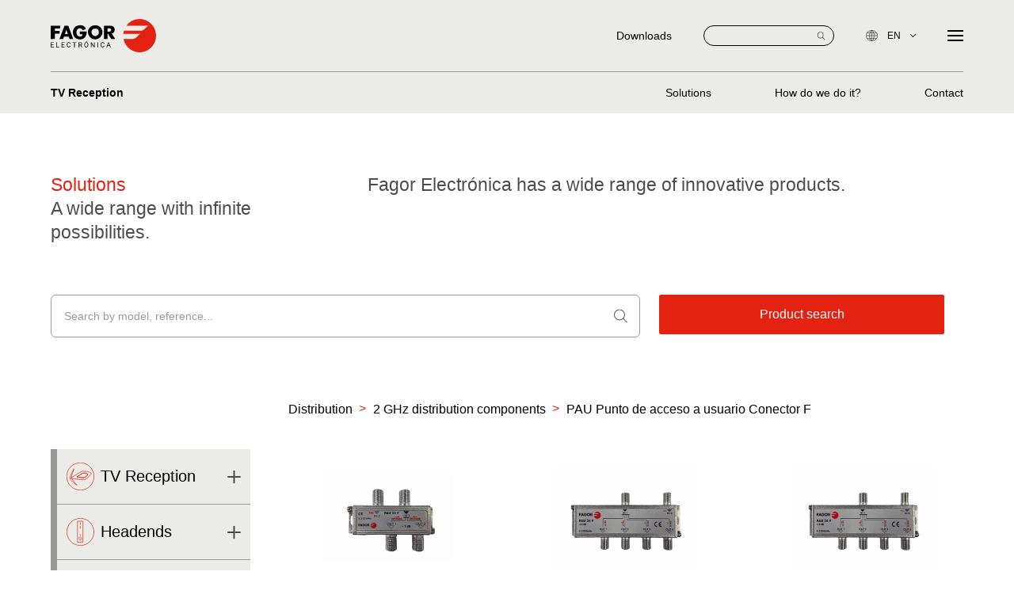

--- FILE ---
content_type: text/html; charset=utf-8
request_url: https://fagorelectronica.com/en/business/tv-reception/tv-reception-solutions/distribucion/componentes-distribucion-2-ghz/pau-punto-de-acceso-a-usuario-conector-f/
body_size: 12226
content:
<!DOCTYPE html>
<html lang="en"  data-superuser="" data-api="https://www.fagorelectronica.com/en/app/api/" data-api-cms="https://www.fagorelectronica.com/en/cms/api/" data-google-recaptcha="6LeoQmEiAAAAAI8ZLk0TKarlmOlEneXmm1okRMpK" data-page-transtion="false">
<head>
    <!-- /. DEV MODE -->
    <meta charset="UTF-8">
    <meta name="viewport" content="width=device-width, initial-scale=1.0">
    <meta http-equiv="X-UA-Compatible" content="ie=edge">
    <title>Fagor Electronic | Fagor Electrónica - PAU Punto de acceso a usuario Conector F | Fagor Electrónica</title>
<meta name="description" content="We are specialists in electronic and digital solutions. A diverse and flexible project with a common essence: solutions created based on customer needs. We are driven by innovation and have over 50 years of experience.">
<meta name="keywords" content="electronic, digital solutions">
<link rel="canonical" href="https://www.fagorelectronica.com/en/business/tv-reception/tv-reception-solutions/distribucion/componentes-distribucion-2-ghz/pau-punto-de-acceso-a-usuario-conector-f/">
<meta property="og:title" content="Fagor Electronic | Fagor Electrónica - PAU Punto de acceso a usuario Conector F">
<meta property="og:description" content="Especialistas en soluciones electrónicas y de digitalización.  Soluciones creadas a partir de las necesidades del cliente. Nos mueve la innovación y nos avalan más de 50 años de experiencia.">
<meta property="og:type" content="website">
<meta property="og:url" content="https://www.fagorelectronica.com/en/business/tv-reception/tv-reception-solutions/distribucion/componentes-distribucion-2-ghz/pau-punto-de-acceso-a-usuario-conector-f/">
<meta name="twitter:card" content="summary">
<script type="application/ld+json">
{
  "@context": "https://schema.org",
  "@type": "BreadcrumbList",
  "itemListElement": [
  {
    "@type": "ListItem",
    "position": 1,
    "name": "Business",
    "item": "https://www.fagorelectronica.com/en/business/"
  },
  {
    "@type": "ListItem",
    "position": 2,
    "name": "TV Reception",
    "item": "https://www.fagorelectronica.com/en/business/tv-reception/"
  },
  {
    "@type": "ListItem",
    "position": 3,
    "name": "Solutions",
    "item": "https://www.fagorelectronica.com/en/business/tv-reception/tv-reception-solutions/"
  },
  {
    "@type": "ListItem",
    "position": 4,
    "name": "Distribution",
    "item": "https://www.fagorelectronica.com/en/business/tv-reception/tv-reception-solutions/distribucion/"
  },
  {
    "@type": "ListItem",
    "position": 5,
    "name": "2 GHz distribution components",
    "item": "https://www.fagorelectronica.com/en/business/tv-reception/tv-reception-solutions/distribucion/componentes-distribucion-2-ghz/"
  },
  {
    "@type": "ListItem",
    "position": 6,
    "name": "PAU Punto de acceso a usuario Conector F",
    "item": "https://www.fagorelectronica.com/en/business/tv-reception/tv-reception-solutions/distribucion/componentes-distribucion-2-ghz/pau-punto-de-acceso-a-usuario-conector-f/"
  }
  ]
}
</script>
<meta name="generator" content="ProcessWire">
<link rel="alternate" href="https://www.fagorelectronica.com/es/negocios/recepcion-tv/soluciones/distribucion/componentes-distribucion-2-ghz/pau-punto-de-acceso-a-usuario-conector-f/" hreflang="es">
<link rel="alternate" href="https://www.fagorelectronica.com/es/negocios/recepcion-tv/soluciones/distribucion/componentes-distribucion-2-ghz/pau-punto-de-acceso-a-usuario-conector-f/" hreflang="x-default">
<link rel="alternate" href="https://www.fagorelectronica.com/en/business/tv-reception/tv-reception-solutions/distribucion/componentes-distribucion-2-ghz/pau-punto-de-acceso-a-usuario-conector-f/" hreflang="en">
<link rel="alternate" href="https://www.fagorelectronica.com/eus/negozioak/telebista-hartzea/telebista-hartzea-soluzioak/distribucion/componentes-distribucion-2-ghz/pau-punto-de-acceso-a-usuario-conector-f/" hreflang="eus">    <meta name="geo.region" content="" />
<meta name="geo.placename" content="" />
<meta name="geo.position" content=";" />
<meta name="ICBM" content="," />	    <meta name="msapplication-TileColor" content="#ffffff"><meta name="theme-color" content="#ffffff">

    <link rel="stylesheet" href="/site/templates/dist/css/app.min.css?v=2">
    <!-- Google tag (gtag.js) GA ANT -->
    <script async src=https://www.googletagmanager.com/gtag/js?id=UA-40123307-1></script>
    <script>
    window.dataLayer = window.dataLayer || [];
    function gtag(){dataLayer.push(arguments);}
    gtag('js', new Date());
    
    gtag('config', 'UA-40123307-1');
    </script>




<!-- Google tag (gtag.js) GA4 -->
<script async src="https://www.googletagmanager.com/gtag/js?id=G-2QMDVY3QMN"></script>
<script>
  window.dataLayer = window.dataLayer || [];
  function gtag(){dataLayer.push(arguments);}
  gtag('js', new Date());

  gtag('config', 'G-2QMDVY3QMN');
</script>    <!-- oO FAVICON Oo -->
    <link rel="apple-touch-icon" sizes="180x180" href="/site/templates//apple-touch-icon.png">
    <link rel="icon" type="image/png" sizes="32x32" href="/site/templates//favicon-32x32.png">
    <link rel="icon" type="image/png" sizes="16x16" href="/site/templates//favicon-16x16.png">
    <link rel="manifest" href="/site/templates//site.webmanifest">

    <link rel="stylesheet" href="https://cdn.jsdelivr.net/npm/@fancyapps/ui@4.0/dist/fancybox.css"/>


</head>
<body class="page page--page-business-tv-solutions-serie page--childof-page-business-tv-solutions-headland ">
        <div id="app"  data-barba="wrapper">
        <header class="header__main header__main--hamburger header__main--business ">
    <div class="u-container u-container--5xl">
        <div class="grid">
            <a href="/en/" class="brand">
                <svg xmlns="http://www.w3.org/2000/svg" viewBox="0 0 174.836 54.569" class="brand--white">
                    <g id="Grupo_293" data-name="Grupo 293" transform="translate(-1185 -1892)">
                        <path id="Trazado_1" data-name="Trazado 1" d="M498.711,266a27.223,27.223,0,0,0-21.867,10.923l33.908,0a6,6,0,0,0,2.356-.608l-6.515,6.515a9.155,9.155,0,0,1-5.816,2.432H472.627a27.052,27.052,0,0,0-1.044,5.1l25.683,0,.007,0a5.7,5.7,0,0,0,2.406-.618l-6.418,6.416v0a9.159,9.159,0,0,1-5.981,2.578l-15.321,0A27.293,27.293,0,1,0,498.711,266" transform="translate(833.84 1625.999)" fill="#fff"/>
                        <path id="Trazado_2" data-name="Trazado 2" d="M255.947,290.393v3.643h7.983v4.8h-7.983v8.555h-6.8V285.6H265.01v4.8ZM271.23,303.6l-1.505,3.787h-6.01L272.1,285.6h6.187l8.209,21.794h-6.042l-1.417-3.787Zm3.96-11.274h-.06l-2.34,6.939H277.5Zm33.672,2.892c-.056,3.181-.287,5.9-2.227,8.615a10.533,10.533,0,0,1-8.989,4.28c-6.851,0-11.622-4.655-11.622-11.507,0-7.082,4.8-11.739,11.825-11.739a10.133,10.133,0,0,1,9.83,6.1l-5.378,2.254a4.927,4.927,0,0,0-4.713-3.466c-3.731,0-5.667,3.553-5.667,6.879,0,3.383,2.024,6.823,5.752,6.823,2.458,0,4.338-1.273,4.569-3.787h-4.627v-4.452Zm26.176.868a12.055,12.055,0,0,1-24.111,0c0-6.592,5.785-11.218,12.058-11.218s12.053,4.627,12.053,11.218m-18.211.029a6.167,6.167,0,1,0,12.316,0,6.172,6.172,0,0,0-12.316,0m39.305,11.273H349.42l-4.76-8.316h-1.325v8.316h-5.666V285.6h10.01c4.308,0,7.577,2.051,7.577,6.7,0,3.007-1.679,5.61-4.773,6.158Zm-12.8-12.026h2.21c1.851,0,3.931-.348,3.931-2.717s-2.08-2.718-3.931-2.718h-2.21Z" transform="translate(935.854 1617.345)" fill="#fff"/>
                        <path id="Trazado_3" data-name="Trazado 3" d="M253.75,340.947h-3.528v2.886h4.1v.878h-5.173v-8.142h5.117v.878h-4.043v2.623h3.528Z" transform="translate(935.853 1593.636)" fill="#fff"/>
                        <path id="Trazado_4" data-name="Trazado 4" d="M267.1,343.832h3.858v.878h-4.938v-8.142h1.08Z" transform="translate(928.117 1593.636)" fill="#fff"/>
                        <path id="Trazado_5" data-name="Trazado 5" d="M286.846,340.947h-3.529v2.886h4.1v.878h-5.172v-8.142h5.117v.878h-4.043v2.623h3.529Z" transform="translate(920.675 1593.636)" fill="#fff"/>
                        <path id="Trazado_6" data-name="Trazado 6" d="M304.864,342.032a3,3,0,0,1-.953,1.993,3.127,3.127,0,0,1-2.134.7,2.87,2.87,0,0,1-2.312-1.035,4.163,4.163,0,0,1-.87-2.768v-.783a4.64,4.64,0,0,1,.405-2,3.026,3.026,0,0,1,1.149-1.323,3.2,3.2,0,0,1,1.722-.461,2.94,2.94,0,0,1,2.081.724,3.033,3.033,0,0,1,.912,2h-1.079a2.342,2.342,0,0,0-.606-1.414,1.837,1.837,0,0,0-1.306-.438,1.922,1.922,0,0,0-1.613.761,3.5,3.5,0,0,0-.584,2.166v.789a3.592,3.592,0,0,0,.554,2.11,1.788,1.788,0,0,0,1.549.783,2.067,2.067,0,0,0,1.373-.405,2.248,2.248,0,0,0,.635-1.412Z" transform="translate(913.176 1593.73)" fill="#fff"/>
                        <path id="Trazado_7" data-name="Trazado 7" d="M322.487,337.446h-2.618v7.264H318.8v-7.264H316.19v-.878h6.3Z" transform="translate(905.106 1593.636)" fill="#fff"/>
                        <path id="Trazado_8" data-name="Trazado 8" d="M337.9,341.417h-1.913v3.294h-1.079v-8.142h2.7a3.192,3.192,0,0,1,2.117.626,2.255,2.255,0,0,1,.741,1.823,2.194,2.194,0,0,1-.411,1.326,2.453,2.453,0,0,1-1.143.844l1.913,3.456v.067h-1.152Zm-1.913-.878h1.65a1.859,1.859,0,0,0,1.272-.415,1.4,1.4,0,0,0,.473-1.109,1.474,1.474,0,0,0-.45-1.16,1.906,1.906,0,0,0-1.3-.409h-1.644Z" transform="translate(896.522 1593.636)" fill="#fff"/>
                        <path id="Trazado_9" data-name="Trazado 9" d="M358.83,339.045a5.031,5.031,0,0,1-.4,2.088,3.045,3.045,0,0,1-1.141,1.362,3.148,3.148,0,0,1-4.583-1.35,4.837,4.837,0,0,1-.422-2.027v-.587a4.971,4.971,0,0,1,.409-2.075,3.017,3.017,0,0,1,2.863-1.857,3.158,3.158,0,0,1,1.725.473,3.042,3.042,0,0,1,1.149,1.37,5.063,5.063,0,0,1,.4,2.089Zm-1.068-.526a3.651,3.651,0,0,0-.581-2.223,1.918,1.918,0,0,0-1.627-.775,1.9,1.9,0,0,0-1.6.775,3.575,3.575,0,0,0-.6,2.15v.6a3.658,3.658,0,0,0,.59,2.206,2.069,2.069,0,0,0,3.235.044,3.634,3.634,0,0,0,.587-2.173Zm-1.683-6h1.253l-1.5,1.644-.833,0Z" transform="translate(888.554 1595.493)" fill="#fff"/>
                        <path id="Trazado_10" data-name="Trazado 10" d="M378.454,344.71h-1.08l-4.1-6.275v6.275H372.2v-8.142h1.079l4.11,6.3v-6.3h1.068Z" transform="translate(879.421 1593.636)" fill="#fff"/>
                        <path id="Trazado_11" data-name="Trazado 11" d="M393.362,344.71h-1.074v-8.142h1.074Z" transform="translate(870.206 1593.636)" fill="#fff"/>
                        <path id="Trazado_12" data-name="Trazado 12" d="M408.515,342.032a3,3,0,0,1-.953,1.993,3.126,3.126,0,0,1-2.134.7,2.871,2.871,0,0,1-2.312-1.035,4.162,4.162,0,0,1-.869-2.768v-.783a4.632,4.632,0,0,1,.405-2,3.028,3.028,0,0,1,1.149-1.323,3.2,3.2,0,0,1,1.723-.461,2.941,2.941,0,0,1,2.081.724,3.032,3.032,0,0,1,.911,2h-1.079a2.342,2.342,0,0,0-.607-1.414,1.835,1.835,0,0,0-1.306-.438,1.921,1.921,0,0,0-1.613.761,3.5,3.5,0,0,0-.585,2.166v.789a3.592,3.592,0,0,0,.554,2.11,1.788,1.788,0,0,0,1.549.783,2.067,2.067,0,0,0,1.373-.405,2.249,2.249,0,0,0,.635-1.412Z" transform="translate(865.639 1593.73)" fill="#fff"/>
                        <path id="Trazado_13" data-name="Trazado 13" d="M425.225,342.579h-3.411l-.767,2.131H419.94l3.11-8.142h.939l3.115,8.142H426Zm-3.087-.878h2.768l-1.386-3.808Z" transform="translate(857.524 1593.636)" fill="#fff"/>
                    </g>
                </svg>
                <svg xmlns="http://www.w3.org/2000/svg" viewBox="0 0 174.836 54.569" class="brand--default">
                    <g id="Grupo_293" data-name="Grupo 293" transform="translate(-1185 -1892)">
                        <path id="Trazado_1" data-name="Trazado 1" d="M498.711,266a27.223,27.223,0,0,0-21.867,10.923l33.908,0a6,6,0,0,0,2.356-.608l-6.515,6.515a9.155,9.155,0,0,1-5.816,2.432H472.627a27.052,27.052,0,0,0-1.044,5.1l25.683,0,.007,0a5.7,5.7,0,0,0,2.406-.618l-6.418,6.416v0a9.159,9.159,0,0,1-5.981,2.578l-15.321,0A27.293,27.293,0,1,0,498.711,266" transform="translate(833.84 1625.999)" fill="#e42212"/>
                        <path id="Trazado_2" data-name="Trazado 2" d="M255.947,290.393v3.643h7.983v4.8h-7.983v8.555h-6.8V285.6H265.01v4.8ZM271.23,303.6l-1.505,3.787h-6.01L272.1,285.6h6.187l8.209,21.794h-6.042l-1.417-3.787Zm3.96-11.274h-.06l-2.34,6.939H277.5Zm33.672,2.892c-.056,3.181-.287,5.9-2.227,8.615a10.533,10.533,0,0,1-8.989,4.28c-6.851,0-11.622-4.655-11.622-11.507,0-7.082,4.8-11.739,11.825-11.739a10.133,10.133,0,0,1,9.83,6.1l-5.378,2.254a4.927,4.927,0,0,0-4.713-3.466c-3.731,0-5.667,3.553-5.667,6.879,0,3.383,2.024,6.823,5.752,6.823,2.458,0,4.338-1.273,4.569-3.787h-4.627v-4.452Zm26.176.868a12.055,12.055,0,0,1-24.111,0c0-6.592,5.785-11.218,12.058-11.218s12.053,4.627,12.053,11.218m-18.211.029a6.167,6.167,0,1,0,12.316,0,6.172,6.172,0,0,0-12.316,0m39.305,11.273H349.42l-4.76-8.316h-1.325v8.316h-5.666V285.6h10.01c4.308,0,7.577,2.051,7.577,6.7,0,3.007-1.679,5.61-4.773,6.158Zm-12.8-12.026h2.21c1.851,0,3.931-.348,3.931-2.717s-2.08-2.718-3.931-2.718h-2.21Z" transform="translate(935.854 1617.345)"/>
                        <path id="Trazado_3" data-name="Trazado 3" d="M253.75,340.947h-3.528v2.886h4.1v.878h-5.173v-8.142h5.117v.878h-4.043v2.623h3.528Z" transform="translate(935.853 1593.636)"/>
                        <path id="Trazado_4" data-name="Trazado 4" d="M267.1,343.832h3.858v.878h-4.938v-8.142h1.08Z" transform="translate(928.117 1593.636)"/>
                        <path id="Trazado_5" data-name="Trazado 5" d="M286.846,340.947h-3.529v2.886h4.1v.878h-5.172v-8.142h5.117v.878h-4.043v2.623h3.529Z" transform="translate(920.675 1593.636)"/>
                        <path id="Trazado_6" data-name="Trazado 6" d="M304.864,342.032a3,3,0,0,1-.953,1.993,3.127,3.127,0,0,1-2.134.7,2.87,2.87,0,0,1-2.312-1.035,4.163,4.163,0,0,1-.87-2.768v-.783a4.64,4.64,0,0,1,.405-2,3.026,3.026,0,0,1,1.149-1.323,3.2,3.2,0,0,1,1.722-.461,2.94,2.94,0,0,1,2.081.724,3.033,3.033,0,0,1,.912,2h-1.079a2.342,2.342,0,0,0-.606-1.414,1.837,1.837,0,0,0-1.306-.438,1.922,1.922,0,0,0-1.613.761,3.5,3.5,0,0,0-.584,2.166v.789a3.592,3.592,0,0,0,.554,2.11,1.788,1.788,0,0,0,1.549.783,2.067,2.067,0,0,0,1.373-.405,2.248,2.248,0,0,0,.635-1.412Z" transform="translate(913.176 1593.73)"/>
                        <path id="Trazado_7" data-name="Trazado 7" d="M322.487,337.446h-2.618v7.264H318.8v-7.264H316.19v-.878h6.3Z" transform="translate(905.106 1593.636)"/>
                        <path id="Trazado_8" data-name="Trazado 8" d="M337.9,341.417h-1.913v3.294h-1.079v-8.142h2.7a3.192,3.192,0,0,1,2.117.626,2.255,2.255,0,0,1,.741,1.823,2.194,2.194,0,0,1-.411,1.326,2.453,2.453,0,0,1-1.143.844l1.913,3.456v.067h-1.152Zm-1.913-.878h1.65a1.859,1.859,0,0,0,1.272-.415,1.4,1.4,0,0,0,.473-1.109,1.474,1.474,0,0,0-.45-1.16,1.906,1.906,0,0,0-1.3-.409h-1.644Z" transform="translate(896.522 1593.636)"/>
                        <path id="Trazado_9" data-name="Trazado 9" d="M358.83,339.045a5.031,5.031,0,0,1-.4,2.088,3.045,3.045,0,0,1-1.141,1.362,3.148,3.148,0,0,1-4.583-1.35,4.837,4.837,0,0,1-.422-2.027v-.587a4.971,4.971,0,0,1,.409-2.075,3.017,3.017,0,0,1,2.863-1.857,3.158,3.158,0,0,1,1.725.473,3.042,3.042,0,0,1,1.149,1.37,5.063,5.063,0,0,1,.4,2.089Zm-1.068-.526a3.651,3.651,0,0,0-.581-2.223,1.918,1.918,0,0,0-1.627-.775,1.9,1.9,0,0,0-1.6.775,3.575,3.575,0,0,0-.6,2.15v.6a3.658,3.658,0,0,0,.59,2.206,2.069,2.069,0,0,0,3.235.044,3.634,3.634,0,0,0,.587-2.173Zm-1.683-6h1.253l-1.5,1.644-.833,0Z" transform="translate(888.554 1595.493)"/>
                        <path id="Trazado_10" data-name="Trazado 10" d="M378.454,344.71h-1.08l-4.1-6.275v6.275H372.2v-8.142h1.079l4.11,6.3v-6.3h1.068Z" transform="translate(879.421 1593.636)"/>
                        <path id="Trazado_11" data-name="Trazado 11" d="M393.362,344.71h-1.074v-8.142h1.074Z" transform="translate(870.206 1593.636)"/>
                        <path id="Trazado_12" data-name="Trazado 12" d="M408.515,342.032a3,3,0,0,1-.953,1.993,3.126,3.126,0,0,1-2.134.7,2.871,2.871,0,0,1-2.312-1.035,4.162,4.162,0,0,1-.869-2.768v-.783a4.632,4.632,0,0,1,.405-2,3.028,3.028,0,0,1,1.149-1.323,3.2,3.2,0,0,1,1.723-.461,2.941,2.941,0,0,1,2.081.724,3.032,3.032,0,0,1,.911,2h-1.079a2.342,2.342,0,0,0-.607-1.414,1.835,1.835,0,0,0-1.306-.438,1.921,1.921,0,0,0-1.613.761,3.5,3.5,0,0,0-.585,2.166v.789a3.592,3.592,0,0,0,.554,2.11,1.788,1.788,0,0,0,1.549.783,2.067,2.067,0,0,0,1.373-.405,2.249,2.249,0,0,0,.635-1.412Z" transform="translate(865.639 1593.73)"/>
                        <path id="Trazado_13" data-name="Trazado 13" d="M425.225,342.579h-3.411l-.767,2.131H419.94l3.11-8.142h.939l3.115,8.142H426Zm-3.087-.878h2.768l-1.386-3.808Z" transform="translate(857.524 1593.636)"/>
                    </g>
                </svg>
            </a>
            <button class="mobile__hamburger">
                <span></span>
                <span></span>
                <span></span>
            </button>
            <div class="site">
                <div class="site__options">
                    <!--
                    <div class="site__login">
                        <a href="#">
                            <svg xmlns="http://www.w3.org/2000/svg" xmlns:xlink="http://www.w3.org/1999/xlink" width="18" height="18" viewBox="0 0 18 18">
                                <defs>
                                    <clipPath id="clip-path">
                                    <rect id="Rectángulo_4" data-name="Rectángulo 4" width="18" height="18" fill="#999"/>
                                    </clipPath>
                                </defs>
                                <g id="Grupo_2" data-name="Grupo 2" clip-path="url(#clip-path)">
                                    <path id="Trazado_1" data-name="Trazado 1" d="M9,0A9,9,0,1,1,2.636,2.636,8.97,8.97,0,0,1,9,0ZM9,12.849H4.43a.422.422,0,0,1-.422-.42c-.1-1.537,1.048-2.056,2.108-2.537a6.867,6.867,0,0,0,.8-.4c.46-.293.666-.722.047-1.692A3.842,3.842,0,0,1,6.433,5.83,3.143,3.143,0,0,1,6.668,4.6,2.2,2.2,0,0,1,7.51,3.592,2.712,2.712,0,0,1,9,3.2a2.718,2.718,0,0,1,1.489.391A2.2,2.2,0,0,1,11.331,4.6a3.141,3.141,0,0,1,.235,1.231A3.842,3.842,0,0,1,11.036,7.8c-.619.97-.413,1.4.047,1.692a6.935,6.935,0,0,0,.8.4c1.066.484,2.217,1.007,2.106,2.565a.422.422,0,0,1-.42.392H9ZM4.877,12h8.246c-.158-.7-.894-1.032-1.585-1.346a7.342,7.342,0,0,1-.907-.463c-.867-.553-1.293-1.3-.3-2.852a2.966,2.966,0,0,0,.4-1.514,2.3,2.3,0,0,0-.166-.9,1.368,1.368,0,0,0-.519-.628A1.9,1.9,0,0,0,9,4.045,1.9,1.9,0,0,0,7.961,4.3a1.368,1.368,0,0,0-.519.628,2.3,2.3,0,0,0-.166.9,2.968,2.968,0,0,0,.4,1.514c.99,1.552.563,2.3-.3,2.852a7.279,7.279,0,0,1-.907.463c-.69.314-1.427.648-1.585,1.346Zm9.891-8.772A8.158,8.158,0,1,0,17.157,9a8.133,8.133,0,0,0-2.389-5.768" transform="translate(0 0)" fill="#999"/>
                                </g>
                            </svg>
                            <span>Login</span>
                        </a>
                    </div>
                    -->
                    <div class="site__downloads">
                        <a href="/en/downloads/"><span>Downloads</span></a>
                    </div>
                    <form id="form--site-search" class="site__search" action="/en/busqueda/" method="get">
                        <input type="text" name="q" required>
                        <button type="submit" form="form--site-search">
                            <svg xmlns="http://www.w3.org/2000/svg" width="9.619" height="9.619" viewBox="0 0 9.619 9.619">
                                <path id="Trazado_63" data-name="Trazado 63" d="M-.924-.886l-2.6-2.6a3.934,3.934,0,0,0,.969-2.587A3.957,3.957,0,0,0-6.51-10.028a3.957,3.957,0,0,0-3.951,3.951A3.955,3.955,0,0,0-6.51-2.126a3.932,3.932,0,0,0,2.586-.968l2.6,2.6a.28.28,0,0,0,.2.082.278.278,0,0,0,.2-.082A.278.278,0,0,0-.924-.886ZM-9.9-6.076A3.4,3.4,0,0,1-6.51-9.468,3.4,3.4,0,0,1-3.118-6.076,3.4,3.4,0,0,1-6.51-2.685,3.4,3.4,0,0,1-9.9-6.076" transform="translate(10.461 10.028)" fill="#999"/>
                            </svg>
                        </button>
                    </form>
                    
                    <div class="site__language">
                        <ul>
                            <li class="dropdown">
                                <a href="">
                                    <svg xmlns="http://www.w3.org/2000/svg" width="14.867" height="14.867" viewBox="0 0 14.867 14.867">
                                        <path id="Trazado_62" data-name="Trazado 62" d="M1.182,2.428H3.155V-.551H.866a15.742,15.742,0,0,0,.316,2.979m.1.459c.43,1.742,1.135,2.961,1.87,3.175V2.886Zm4.3-.459A15.849,15.849,0,0,0,5.9-.551H3.614V2.428Zm-.105.459H3.614V6.062c.734-.214,1.441-1.433,1.87-3.175M-2.7,2.428H.683A17.513,17.513,0,0,1,.407-.551H-3.486A6.834,6.834,0,0,0-2.7,2.428Zm.265.459a6.882,6.882,0,0,0,4.619,3.1,6.5,6.5,0,0,1-1.41-3.1Zm11.9-.459a6.835,6.835,0,0,0,.79-2.979H6.363a17.377,17.377,0,0,1-.277,2.979ZM9.2,2.886H5.994a6.51,6.51,0,0,1-1.411,3.1A6.882,6.882,0,0,0,9.2,2.886ZM1.182-3.989A15.833,15.833,0,0,0,.865-1.01h2.29V-3.989Zm.1-.459h1.87V-7.623c-.734.214-1.44,1.433-1.87,3.175m4.3.459H3.614V-1.01H5.9a15.726,15.726,0,0,0-.317-2.979m-.1-.459c-.43-1.742-1.135-2.961-1.87-3.175v3.175ZM-2.7-3.989a6.835,6.835,0,0,0-.79,2.979H.406A17.641,17.641,0,0,1,.683-3.989Zm.265-.459H.776a6.492,6.492,0,0,1,1.41-3.1A6.882,6.882,0,0,0-2.433-4.448Zm11.9.459H6.086A17.641,17.641,0,0,1,6.363-1.01h3.894A6.835,6.835,0,0,0,9.467-3.989ZM9.2-4.448a6.882,6.882,0,0,0-4.619-3.1,6.5,6.5,0,0,1,1.41,3.1ZM3.155-8.111v0h.459v0a7.333,7.333,0,0,1,7.1,7.33A7.333,7.333,0,0,1,3.384,6.553,7.333,7.333,0,0,1-3.949-.781a7.334,7.334,0,0,1,7.1-7.33" transform="translate(4.049 8.214)" fill="#999" stroke="#999" stroke-width="0.2"/>
                                    </svg>
                                    <span>en</span>
                                    <svg xmlns="http://www.w3.org/2000/svg" width="6.826" height="3.902" viewBox="0 0 6.826 3.902" class="dropdown__ico">
                                        <path id="Shape" d="M3.762,3.075.818.14A.479.479,0,0,0,.14.816l2.6,2.6L.14,6.01a.479.479,0,0,0,.678.676L3.762,3.751a.477.477,0,0,0,0-.676Z" transform="translate(6.826) rotate(90)" fill="#999"/>
                                    </svg>
                                </a>
                                <ul>
                                                                        <li>
                                                                                
                                        <a href="/es/negocios/recepcion-tv/soluciones/distribucion/componentes-distribucion-2-ghz/pau-punto-de-acceso-a-usuario-conector-f/">
                                            <span>es</span>
                                        </a>
                                    </li>
                                                                        <li>
                                                                                
                                        <a href="/eus/negozioak/telebista-hartzea/telebista-hartzea-soluzioak/distribucion/componentes-distribucion-2-ghz/pau-punto-de-acceso-a-usuario-conector-f/">
                                            <span>eus</span>
                                        </a>
                                    </li>
                                                                    </ul>
                            </li>
                        </ul>
                    </div>
                   
                    <button class="site__hamburger">
                        <span></span>
                        <span></span>
                        <span></span>
                    </button>
                </div>
                <nav class="site__nav">
                    <ul class="c-menu">
        <li class="c-menu__li c-menu__li--order-0 c-menu__li--id-1548">
                <a href="/en/about-us/"  class="">
            <span>Us</span>
        </a>
                
    </li>
        <li class="c-menu__li c-menu__li--order-1 c-menu__li--id-1556">
                <a class="" data-subnav="business">
            <span>Business</span>
            <svg xmlns="http://www.w3.org/2000/svg" width="6.826" height="3.902" viewBox="0 0 6.826 3.902" class="dropdown__ico">
                <path id="Shape" d="M3.762,3.075.818.14A.479.479,0,0,0,.14.816l2.6,2.6L.14,6.01a.479.479,0,0,0,.678.676L3.762,3.751a.477.477,0,0,0,0-.676Z" transform="translate(6.826) rotate(90)" fill="#999"/>
            </svg>
        </a>
        <div class="subnav subnav--leaver" data-subnav="business">
            <div class="u-container u-container--5xl">
                <div class="grid">
                    <div class="brand__dummy"></div>
                    <ul>
                                                <li>
                                                        <a href="/en/business/semiconductors/" class="">
                                <span>Semiconductors</span>
                                <span>Small size, big innovation.</span>
                            </a>
                                                    </li>
                                                <li>
                                                        <a href="/en/business/ems/" class="">
                                <span>EMS</span>
                                <span>Technological capability, advanced customization.</span>
                            </a>
                                                    </li>
                                                <li>
                                                        <a href="/en/business/multimedia-services/" class="">
                                <span>Multimedia Services</span>
                                <span>Digital experience to ensure the guest's well-being.</span>
                            </a>
                                                    </li>
                                                <li>
                                                        <a href="/en/business/tv-reception/" class="">
                                <span>TV Reception</span>
                                <span>We bring the TV signal wherever you are.</span>
                            </a>
                                                    </li>
                                                <li>
                                                        <a href="https://www.fagorsmartdata.com/en" target="_blank">
                                <span>Smart Data Services</span>
                                <span>With you we go further.</span>
                            </a>
                                                    </li>
                                                <li>
                                                        <a href="/en/business/new-activities/" class="">
                                <span>New activities</span>
                                <span>High demands that transform tomorrow.</span>
                            </a>
                                                    </li>
                                            </ul>
                </div>
            </div>
        </div>
                
    </li>
        <li class="c-menu__li c-menu__li--order-2 c-menu__li--id-1557">
                <a href="/en/sektoreak/"  class="">
            <span>Sectors</span>
        </a>
                
    </li>
        <li class="c-menu__li c-menu__li--order-3 c-menu__li--id-1558">
                <a href="/en/commitments/"  class="">
            <span>Commitment</span>
        </a>
                
    </li>
        <li class="c-menu__li c-menu__li--order-4 c-menu__li--id-1559">
                <a href="/en/news/"  class="">
            <span>News</span>
        </a>
                
    </li>
        <li class="c-menu__li c-menu__li--order-5 c-menu__li--id-1560">
                <a href="/en/contact/"  class="">
            <span>Contact us</span>
        </a>
                
    </li>
        <li class="c-menu__li c-menu__li--order-6 c-menu__li--id-1561">
                <a href="/en/join-the-team/"  class="">
            <span>Join our team</span>
        </a>
                
    </li>
    </ul>                </nav>
            </div>
        </div>
    </div>
        <div class="nav__business">
        <div class="u-container u-container--5xl">
            <div class="grid--business">
                <h3><a href="/en/business/tv-reception/">TV Reception</a></h3>
                <ul>
                                        <li>
                        <a href="/en/business/tv-reception/tv-reception-solutions/" class=""><span>Solutions</span></a>
                    </li>
                                        <li>
                        <a href="/en/business/tv-reception/como-lo-hacemos/" class=""><span>How do we do it?</span></a>
                    </li>
                                        <li>
                        <a href="/en/business/tv-reception/tv-contact/" class=""><span>Contact</span></a>
                    </li>
                                    </ul>
            </div>
        </div>
    </div>
    </header>        <main role="main" class="site__main "" data-barba="container">
        <section class="c-section c-section--default-header c-section--default-header-business">
    <div class="wrap">
        <div class="u-container u-container--5xl">
            <div class="wrap">
                <div class="grid u-default--header">
                    <div class="col" >
                        <p><strong>Solutions</strong><br />
A wide range with infinite possibilities.</p>                    </div>
                    <div class="col">
                        <p>Fagor Electrónica has a wide range of innovative products.</p>                    </div>
                </div>
            </div>
        </div>
    </div>
</section><section class="c-section c-section--tv-solutions-masonry">
    <div class="u-container u-container--5xl">
        <div class="solutions__search">
            <form id="form--tv-search" class="c-form">
                <div class="c-form__row">
                    <div class="c-form__col c-form__col--2-3">
                        <div class="c-form__input c-form__input--ico">
                            <input type="text" name="search" placeholder="Search by model, reference..." required value="">
                            <svg xmlns="http://www.w3.org/2000/svg" width="17.113" height="17.113" viewBox="0 0 17.113 17.113" class="input__ico">
                                <path id="Trazado_156" data-name="Trazado 156" d="M6.506,6.237,1.874,1.6A7,7,0,0,0,3.6-3a7.039,7.039,0,0,0-7.03-7.03A7.039,7.039,0,0,0-10.461-3a7.037,7.037,0,0,0,7.03,7.03,7,7,0,0,0,4.6-1.723L5.8,6.939a.5.5,0,0,0,.7-.7ZM-9.465-3A6.041,6.041,0,0,1-3.431-9.032,6.041,6.041,0,0,1,2.6-3,6.041,6.041,0,0,1-3.431,3.037,6.041,6.041,0,0,1-9.465-3" transform="translate(10.461 10.028)" fill="#4d4d4d"/>
                            </svg>
                        </div>
                    </div>
                    <div class="c-form__col c-form__col--1-3">
                        <div class="c-form__input ">
                            <button class="c-btn c-btn--search" form="form--tv-search">
                                <span class="c-btn__txt">Product search</span>
                            </button>
                        </div>
                    </div>
                </div>
            </form>
        </div>
        <div id="s" class="solutions__masonry">
            <div class="wrap">
                <div class="grid__wrap">
                    <div class="col"></div>
                    <div class="col breadcrumbs">
            <ul>
                <li><a href="/en/business/tv-reception/tv-reception-solutions/distribucion/#s">Distribution</a></li>
                <li><img src="/site/assets/files/11060/tv-solutions-breadcrumb.svg"/></a></li>
                <li><a href="/en/business/tv-reception/tv-reception-solutions/distribucion/componentes-distribucion-2-ghz/#s">2 GHz distribution components</a></li>
                <li><img src="/site/assets/files/11060/tv-solutions-breadcrumb.svg"/></a></li>
                <li>PAU Punto de acceso a usuario Conector F</li>
            </ul>
            </div>
                </div>
            </div>
            <div class="wrap">
                <div class="grid__wrap">
                    <aside class="col sidebar">
                        <div>
                                                        <div class="chapter ">
                                <div class="chapter__tab">
                                    <a href="/en/business/tv-reception/tv-reception-solutions/captacion/" class="chapter__title">
                                        <img src="/site/assets/files/10509/tv-solutions-captacion.svg" alt="">
                                        <span>TV Reception</span>
                                    </a>
                                    <div class="c-accordion__trigger chapter__trigger"><img src="/site/assets/files/15748/tv-solutions-accordion.svg"></div>
                                </div>
                                <div class="chapter__content c-accordion__content">
                                    <div>
                                                                                <div class="headland ">
                                            <div class="headland__tab">
                                                <a href="/en/business/tv-reception/tv-reception-solutions/captacion/antenas-parabolicas/" class="headland__title">Satellite dishes</a>
                                                <div class="c-accordion__trigger headland__trigger"><img src="/site/assets/files/15748/tv-solutions-accordion.svg"></div>
                                            </div>
                                            <div class="headland__content c-accordion__content">
                                                <div class="series">
                                                                                                        <a href="/en/business/tv-reception/tv-reception-solutions/captacion/antenas-parabolicas/serie-po/" class="serie ">PO series</a>
                                                                                                    </div>
                                            </div>
                                        </div>
                                                                                <div class="headland ">
                                            <div class="headland__tab">
                                                <a href="/en/business/tv-reception/tv-reception-solutions/captacion/antenas-terrestres/" class="headland__title">Terrestrial antennas</a>
                                                <div class="c-accordion__trigger headland__trigger"><img src="/site/assets/files/15748/tv-solutions-accordion.svg"></div>
                                            </div>
                                            <div class="headland__content c-accordion__content">
                                                <div class="series">
                                                                                                        <a href="/en/business/tv-reception/tv-reception-solutions/captacion/antenas-terrestres/serie-anf-radio/" class="serie ">ANF Radio series</a>
                                                                                                        <a href="/en/business/tv-reception/tv-reception-solutions/captacion/antenas-terrestres/serie-aura/" class="serie ">Aura series</a>
                                                                                                        <a href="/en/business/tv-reception/tv-reception-solutions/captacion/antenas-terrestres/serie-digit/" class="serie ">Digit series</a>
                                                                                                        <a href="/en/business/tv-reception/tv-reception-solutions/captacion/antenas-terrestres/serie-eva/" class="serie ">Eva series</a>
                                                                                                        <a href="/en/business/tv-reception/tv-reception-solutions/captacion/antenas-terrestres/serie-rhombus/" class="serie ">Rhombus series</a>
                                                                                                    </div>
                                            </div>
                                        </div>
                                                                                <div class="headland ">
                                            <div class="headland__tab">
                                                <a href="/en/business/tv-reception/tv-reception-solutions/captacion/complementos-mecanicos/" class="headland__title">Mechanical accessories</a>
                                                <div class="c-accordion__trigger headland__trigger"><img src="/site/assets/files/15748/tv-solutions-accordion.svg"></div>
                                            </div>
                                            <div class="headland__content c-accordion__content">
                                                <div class="series">
                                                                                                        <a href="/en/business/tv-reception/tv-reception-solutions/captacion/complementos-mecanicos/bridas/" class="serie ">Brackets </a>
                                                                                                        <a href="/en/business/tv-reception/tv-reception-solutions/captacion/complementos-mecanicos/garras/" class="serie ">Clamps</a>
                                                                                                        <a href="/en/business/tv-reception/tv-reception-solutions/captacion/complementos-mecanicos/mastiles/" class="serie ">Masts</a>
                                                                                                        <a href="/en/business/tv-reception/tv-reception-solutions/captacion/complementos-mecanicos/parabolas/" class="serie ">Satellite dishes </a>
                                                                                                        <a href="/en/business/tv-reception/tv-reception-solutions/captacion/complementos-mecanicos/torretas/" class="serie ">Towers</a>
                                                                                                    </div>
                                            </div>
                                        </div>
                                                                                <div class="headland ">
                                            <div class="headland__tab">
                                                <a href="/en/business/tv-reception/tv-reception-solutions/captacion/conversores/" class="headland__title">Converters</a>
                                                <div class="c-accordion__trigger headland__trigger"><img src="/site/assets/files/15748/tv-solutions-accordion.svg"></div>
                                            </div>
                                            <div class="headland__content c-accordion__content">
                                                <div class="series">
                                                                                                        <a href="/en/business/tv-reception/tv-reception-solutions/captacion/conversores/serie-lnb/" class="serie ">LNB series </a>
                                                                                                    </div>
                                            </div>
                                        </div>
                                                                            </div>
                                </div>
                            </div>
                                                        <div class="chapter ">
                                <div class="chapter__tab">
                                    <a href="/en/business/tv-reception/tv-reception-solutions/cabeceras/" class="chapter__title">
                                        <img src="/site/assets/files/10580/tv-solutions-cabeceras.svg" alt="">
                                        <span>Headends</span>
                                    </a>
                                    <div class="c-accordion__trigger chapter__trigger"><img src="/site/assets/files/15748/tv-solutions-accordion.svg"></div>
                                </div>
                                <div class="chapter__content c-accordion__content">
                                    <div>
                                                                                <div class="headland ">
                                            <div class="headland__tab">
                                                <a href="/en/business/tv-reception/tv-reception-solutions/cabeceras/amplificadores-monocanal/" class="headland__title">Single-channel amplifiers</a>
                                                <div class="c-accordion__trigger headland__trigger"><img src="/site/assets/files/15748/tv-solutions-accordion.svg"></div>
                                            </div>
                                            <div class="headland__content c-accordion__content">
                                                <div class="series">
                                                                                                        <a href="/en/business/tv-reception/tv-reception-solutions/cabeceras/amplificadores-monocanal/accesorios/" class="serie ">Accessories</a>
                                                                                                        <a href="/en/business/tv-reception/tv-reception-solutions/cabeceras/amplificadores-monocanal/amplificador-1a-fi-sat/" class="serie ">Amplifier 1ª FI SAT</a>
                                                                                                        <a href="/en/business/tv-reception/tv-reception-solutions/cabeceras/amplificadores-monocanal/fuente-de-alimentacion/" class="serie ">Power supply</a>
                                                                                                        <a href="/en/business/tv-reception/tv-reception-solutions/cabeceras/amplificadores-monocanal/serie-nex/" class="serie ">NEX series</a>
                                                                                                    </div>
                                            </div>
                                        </div>
                                                                                <div class="headland ">
                                            <div class="headland__tab">
                                                <a href="/en/business/tv-reception/tv-reception-solutions/cabeceras/amplificadores-programables/" class="headland__title">Programmable amplifiers</a>
                                                <div class="c-accordion__trigger headland__trigger"><img src="/site/assets/files/15748/tv-solutions-accordion.svg"></div>
                                            </div>
                                            <div class="headland__content c-accordion__content">
                                                <div class="series">
                                                                                                        <a href="/en/business/tv-reception/tv-reception-solutions/cabeceras/amplificadores-programables/stellar-series/" class="serie ">Stellar 200</a>
                                                                                                        <a href="/en/business/tv-reception/tv-reception-solutions/cabeceras/amplificadores-programables/stellar-series-1/" class="serie ">Stellar 300</a>
                                                                                                        <a href="/en/business/tv-reception/tv-reception-solutions/cabeceras/amplificadores-programables/serie-evo/" class="serie ">EVO series</a>
                                                                                                        <a href="/en/business/tv-reception/tv-reception-solutions/cabeceras/amplificadores-programables/serie-surf/" class="serie ">Surf series</a>
                                                                                                    </div>
                                            </div>
                                        </div>
                                                                                <div class="headland ">
                                            <div class="headland__tab">
                                                <a href="/en/business/tv-reception/tv-reception-solutions/cabeceras/cabeceras-multi-tratamiento/" class="headland__title">Multi-processing headend</a>
                                                <div class="c-accordion__trigger headland__trigger"><img src="/site/assets/files/15748/tv-solutions-accordion.svg"></div>
                                            </div>
                                            <div class="headland__content c-accordion__content">
                                                <div class="series">
                                                                                                        <a href="/en/business/tv-reception/tv-reception-solutions/cabeceras/cabeceras-multi-tratamiento/accesorios/" class="serie ">Accessories</a>
                                                                                                        <a href="/en/business/tv-reception/tv-reception-solutions/cabeceras/cabeceras-multi-tratamiento/amplificadores-sha-sac/" class="serie ">SHA-SAC amplifiers</a>
                                                                                                        <a href="/en/business/tv-reception/tv-reception-solutions/cabeceras/cabeceras-multi-tratamiento/complementos/" class="serie ">Fittings</a>
                                                                                                        <a href="/en/business/tv-reception/tv-reception-solutions/cabeceras/cabeceras-multi-tratamiento/decodificador-dvb-s-s2-a-pal/" class="serie ">DVB-S/S2 to PAL decoder</a>
                                                                                                        <a href="/en/business/tv-reception/tv-reception-solutions/cabeceras/cabeceras-multi-tratamiento/fuente-de-alimentacion-sps/" class="serie ">SPS power supply</a>
                                                                                                        <a href="/en/business/tv-reception/tv-reception-solutions/cabeceras/cabeceras-multi-tratamiento/moduladores-a-v-a-dvb-t-dvb-c/" class="serie ">A/V to DVB-T /DVB-C modulators</a>
                                                                                                        <a href="/en/business/tv-reception/tv-reception-solutions/cabeceras/cabeceras-multi-tratamiento/moduladores-a-v-a-rf/" class="serie ">A/V to RF modulators</a>
                                                                                                        <a href="/en/business/tv-reception/tv-reception-solutions/cabeceras/cabeceras-multi-tratamiento/regeneradores-dvb-t-a-dvb-t/" class="serie ">DVB-T to DVB-T  Regenerators</a>
                                                                                                        <a href="/en/business/tv-reception/tv-reception-solutions/cabeceras/cabeceras-multi-tratamiento/transmoduladores-dvb-s-s2-a-dvb-c/" class="serie ">DVB-S/S2 to DVB-C Transmodulators</a>
                                                                                                        <a href="/en/business/tv-reception/tv-reception-solutions/cabeceras/cabeceras-multi-tratamiento/transmoduladores-dvb-s-s2-a-dvb-t/" class="serie ">DVB-S/S2 to DVB-T Transmodulators</a>
                                                                                                        <a href="/en/business/tv-reception/tv-reception-solutions/cabeceras/cabeceras-multi-tratamiento/transmoduladores-dvb-t-a-dvb-c/" class="serie ">DVB-T to DVB-C Transmodulators</a>
                                                                                                    </div>
                                            </div>
                                        </div>
                                                                                <div class="headland ">
                                            <div class="headland__tab">
                                                <a href="/en/business/tv-reception/tv-reception-solutions/cabeceras/cabeceras-streaming-ip/" class="headland__title">IP Streaming headend</a>
                                                <div class="c-accordion__trigger headland__trigger"><img src="/site/assets/files/15748/tv-solutions-accordion.svg"></div>
                                            </div>
                                            <div class="headland__content c-accordion__content">
                                                <div class="series">
                                                                                                        <a href="/en/business/tv-reception/tv-reception-solutions/cabeceras/cabeceras-streaming-ip/streamer-dvb-s-s2-a-ip-ipolo-series/" class="serie ">Streamer DVB-S/S2 to IP - Ipolo series</a>
                                                                                                        <a href="/en/business/tv-reception/tv-reception-solutions/cabeceras/cabeceras-streaming-ip/streamer-dvb-t-a-ip-ipolo-series/" class="serie ">Streamer DVB-T to IP - Ipolo series</a>
                                                                                                        <a href="/en/business/tv-reception/tv-reception-solutions/cabeceras/cabeceras-streaming-ip/streamer-hdmi-a-ip/" class="serie ">Streamer HDMI to IP </a>
                                                                                                    </div>
                                            </div>
                                        </div>
                                                                            </div>
                                </div>
                            </div>
                                                        <div class="chapter ">
                                <div class="chapter__tab">
                                    <a href="/en/business/tv-reception/tv-reception-solutions/electronica/" class="chapter__title">
                                        <img src="/site/assets/files/10692/tv-solutions-electronica.svg" alt="">
                                        <span>Electronics</span>
                                    </a>
                                    <div class="c-accordion__trigger chapter__trigger"><img src="/site/assets/files/15748/tv-solutions-accordion.svg"></div>
                                </div>
                                <div class="chapter__content c-accordion__content">
                                    <div>
                                                                                <div class="headland ">
                                            <div class="headland__tab">
                                                <a href="/en/business/tv-reception/tv-reception-solutions/electronica/amplificadores-de-distribucion/" class="headland__title">Distribution amplifiers</a>
                                                <div class="c-accordion__trigger headland__trigger"><img src="/site/assets/files/15748/tv-solutions-accordion.svg"></div>
                                            </div>
                                            <div class="headland__content c-accordion__content">
                                                <div class="series">
                                                                                                        <a href="/en/business/tv-reception/tv-reception-solutions/electronica/amplificadores-de-distribucion/serie-ifa-1a-fi-sat/" class="serie ">IFA series - 1st IF SAT</a>
                                                                                                        <a href="/en/business/tv-reception/tv-reception-solutions/electronica/amplificadores-de-distribucion/serie-moon/" class="serie ">MOON series</a>
                                                                                                        <a href="/en/business/tv-reception/tv-reception-solutions/electronica/amplificadores-de-distribucion/serie-sab/" class="serie ">SAB series</a>
                                                                                                        <a href="/en/business/tv-reception/tv-reception-solutions/electronica/amplificadores-de-distribucion/serie-sabal-rf-1a-fi-sat/" class="serie ">SABAL - RF/1st FI SAT series</a>
                                                                                                        <a href="/en/business/tv-reception/tv-reception-solutions/electronica/amplificadores-de-distribucion/serie-sabal-rf/" class="serie ">SABAL-RF series</a>
                                                                                                    </div>
                                            </div>
                                        </div>
                                                                                <div class="headland ">
                                            <div class="headland__tab">
                                                <a href="/en/business/tv-reception/tv-reception-solutions/electronica/amplificadores-de-interior/" class="headland__title">Indoor amplifiers</a>
                                                <div class="c-accordion__trigger headland__trigger"><img src="/site/assets/files/15748/tv-solutions-accordion.svg"></div>
                                            </div>
                                            <div class="headland__content c-accordion__content">
                                                <div class="series">
                                                                                                        <a href="/en/business/tv-reception/tv-reception-solutions/electronica/amplificadores-de-interior/amplificadores-de-rf-1-ghz/" class="serie ">RF amplifier: 1GHz</a>
                                                                                                        <a href="/en/business/tv-reception/tv-reception-solutions/electronica/amplificadores-de-interior/amplificadores-de-rf-1a-fi-sat-2.3-ghz/" class="serie ">RF/1st IF SAT amplifer: 2.3 GHz</a>
                                                                                                    </div>
                                            </div>
                                        </div>
                                                                                <div class="headland ">
                                            <div class="headland__tab">
                                                <a href="/en/business/tv-reception/tv-reception-solutions/electronica/amplificadores-de-mastil/" class="headland__title">Mast amplifiers</a>
                                                <div class="c-accordion__trigger headland__trigger"><img src="/site/assets/files/15748/tv-solutions-accordion.svg"></div>
                                            </div>
                                            <div class="headland__content c-accordion__content">
                                                <div class="series">
                                                                                                        <a href="/en/business/tv-reception/tv-reception-solutions/electronica/amplificadores-de-mastil/fuentes-de-alimentacion/" class="serie ">Power supplies</a>
                                                                                                        <a href="/en/business/tv-reception/tv-reception-solutions/electronica/amplificadores-de-mastil/mezcladores/" class="serie ">Pre-amplifiers</a>
                                                                                                        <a href="/en/business/tv-reception/tv-reception-solutions/electronica/amplificadores-de-mastil/serie-aml-lte-2/" class="serie ">AML Series - LTE 2</a>
                                                                                                        <a href="/en/business/tv-reception/tv-reception-solutions/electronica/amplificadores-de-mastil/serie-ams/" class="serie ">AMS Series</a>
                                                                                                        <a href="/en/business/tv-reception/tv-reception-solutions/electronica/amplificadores-de-mastil/serie-aml-pro-d2/" class="serie ">Smartio Series</a>
                                                                                                        <a href="/en/business/tv-reception/tv-reception-solutions/electronica/amplificadores-de-mastil/serie-mastio-lte-1/" class="serie ">MASTIO - LTE 1  Series</a>
                                                                                                        <a href="/en/business/tv-reception/tv-reception-solutions/electronica/amplificadores-de-mastil/serie-mastio-lte-2/" class="serie ">MASTIO - LTE 2  Series</a>
                                                                                                    </div>
                                            </div>
                                        </div>
                                                                                <div class="headland ">
                                            <div class="headland__tab">
                                                <a href="/en/business/tv-reception/tv-reception-solutions/electronica/amplificadores-multibanda/" class="headland__title">Multiband amplifiers</a>
                                                <div class="c-accordion__trigger headland__trigger"><img src="/site/assets/files/15748/tv-solutions-accordion.svg"></div>
                                            </div>
                                            <div class="headland__content c-accordion__content">
                                                <div class="series">
                                                                                                        <a href="/en/business/tv-reception/tv-reception-solutions/electronica/amplificadores-multibanda/serie-am/" class="serie ">AM series</a>
                                                                                                        <a href="/en/business/tv-reception/tv-reception-solutions/electronica/amplificadores-multibanda/serie-moon-lte-2/" class="serie ">Moon series- LTE 2</a>
                                                                                                        <a href="/en/business/tv-reception/tv-reception-solutions/electronica/amplificadores-multibanda/serie-sab/" class="serie ">SAB series</a>
                                                                                                    </div>
                                            </div>
                                        </div>
                                                                                <div class="headland ">
                                            <div class="headland__tab">
                                                <a href="/en/business/tv-reception/tv-reception-solutions/electronica/moduladores-de-interior/" class="headland__title">Indoor modulators</a>
                                                <div class="c-accordion__trigger headland__trigger"><img src="/site/assets/files/15748/tv-solutions-accordion.svg"></div>
                                            </div>
                                            <div class="headland__content c-accordion__content">
                                                <div class="series">
                                                                                                        <a href="/en/business/tv-reception/tv-reception-solutions/electronica/moduladores-de-interior/serie-hhd/" class="serie ">HHD series</a>
                                                                                                        <a href="/en/business/tv-reception/tv-reception-solutions/electronica/moduladores-de-interior/serie-htt/" class="serie ">HTT series</a>
                                                                                                    </div>
                                            </div>
                                        </div>
                                                                                <div class="headland ">
                                            <div class="headland__tab">
                                                <a href="/en/business/tv-reception/tv-reception-solutions/electronica/multiswitches/" class="headland__title">Multiswitchs</a>
                                                <div class="c-accordion__trigger headland__trigger"><img src="/site/assets/files/15748/tv-solutions-accordion.svg"></div>
                                            </div>
                                            <div class="headland__content c-accordion__content">
                                                <div class="series">
                                                                                                        <a href="/en/business/tv-reception/tv-reception-solutions/electronica/multiswitches/serie-fmc-13/" class="serie ">FMC 13 series</a>
                                                                                                        <a href="/en/business/tv-reception/tv-reception-solutions/electronica/multiswitches/serie-fmc-17/" class="serie ">FMC 17 series</a>
                                                                                                        <a href="/en/business/tv-reception/tv-reception-solutions/electronica/multiswitches/serie-fmc-5/" class="serie ">FMC 5 series</a>
                                                                                                        <a href="/en/business/tv-reception/tv-reception-solutions/electronica/multiswitches/serie-fmc-9/" class="serie ">FMC 9 series</a>
                                                                                                    </div>
                                            </div>
                                        </div>
                                                                                <div class="headland ">
                                            <div class="headland__tab">
                                                <a href="/en/business/tv-reception/tv-reception-solutions/electronica/receptores-tdt/" class="headland__title">DTT receivers</a>
                                                <div class="c-accordion__trigger headland__trigger"><img src="/site/assets/files/15748/tv-solutions-accordion.svg"></div>
                                            </div>
                                            <div class="headland__content c-accordion__content">
                                                <div class="series">
                                                                                                        <a href="/en/business/tv-reception/tv-reception-solutions/electronica/receptores-tdt/serie-hd/" class="serie ">HD series</a>
                                                                                                    </div>
                                            </div>
                                        </div>
                                                                            </div>
                                </div>
                            </div>
                                                        <div class="chapter is--active">
                                <div class="chapter__tab">
                                    <a href="/en/business/tv-reception/tv-reception-solutions/distribucion/" class="chapter__title">
                                        <img src="/site/assets/files/10822/tv-solutions-distribucion.svg" alt="">
                                        <span>Distribution</span>
                                    </a>
                                    <div class="c-accordion__trigger chapter__trigger"><img src="/site/assets/files/15748/tv-solutions-accordion.svg"></div>
                                </div>
                                <div class="chapter__content c-accordion__content">
                                    <div>
                                                                                <div class="headland ">
                                            <div class="headland__tab">
                                                <a href="/en/business/tv-reception/tv-reception-solutions/distribucion/bases-de-toma/" class="headland__title">Outlet sockets</a>
                                                <div class="c-accordion__trigger headland__trigger"><img src="/site/assets/files/15748/tv-solutions-accordion.svg"></div>
                                            </div>
                                            <div class="headland__content c-accordion__content">
                                                <div class="series">
                                                                                                        <a href="/en/business/tv-reception/tv-reception-solutions/distribucion/bases-de-toma/5-1000-mhz/" class="serie ">5-1000 MHz</a>
                                                                                                        <a href="/en/business/tv-reception/tv-reception-solutions/distribucion/bases-de-toma/5-2300-mhz/" class="serie ">5-2300 MHz</a>
                                                                                                    </div>
                                            </div>
                                        </div>
                                                                                <div class="headland ">
                                            <div class="headland__tab">
                                                <a href="/en/business/tv-reception/tv-reception-solutions/distribucion/cables-coaxiales/" class="headland__title">Coaxial cables</a>
                                                <div class="c-accordion__trigger headland__trigger"><img src="/site/assets/files/15748/tv-solutions-accordion.svg"></div>
                                            </div>
                                            <div class="headland__content c-accordion__content">
                                                <div class="series">
                                                                                                        <a href="/en/business/tv-reception/tv-reception-solutions/distribucion/cables-coaxiales/serie-ccf/" class="serie ">CCF series</a>
                                                                                                    </div>
                                            </div>
                                        </div>
                                                                                <div class="headland ">
                                            <div class="headland__tab">
                                                <a href="/en/business/tv-reception/tv-reception-solutions/distribucion/componentes-distribucion-1-ghz/" class="headland__title">1 GHz distribution components</a>
                                                <div class="c-accordion__trigger headland__trigger"><img src="/site/assets/files/15748/tv-solutions-accordion.svg"></div>
                                            </div>
                                            <div class="headland__content c-accordion__content">
                                                <div class="series">
                                                                                                        <a href="/en/business/tv-reception/tv-reception-solutions/distribucion/componentes-distribucion-1-ghz/derivadores-distribuidores-conector-f/" class="serie ">F connector tap-offs and splitters</a>
                                                                                                    </div>
                                            </div>
                                        </div>
                                                                                <div class="headland is--active">
                                            <div class="headland__tab">
                                                <a href="/en/business/tv-reception/tv-reception-solutions/distribucion/componentes-distribucion-2-ghz/" class="headland__title">2 GHz distribution components</a>
                                                <div class="c-accordion__trigger headland__trigger"><img src="/site/assets/files/15748/tv-solutions-accordion.svg"></div>
                                            </div>
                                            <div class="headland__content c-accordion__content">
                                                <div class="series">
                                                                                                        <a href="/en/business/tv-reception/tv-reception-solutions/distribucion/componentes-distribucion-2-ghz/derivadores-distribuidores-conector-f/" class="serie ">F connector tap-offs and splitters</a>
                                                                                                        <a href="/en/business/tv-reception/tv-reception-solutions/distribucion/componentes-distribucion-2-ghz/derivadores-distribuidores-puente-brida/" class="serie ">Saddle/clamp tap-offs and splitters </a>
                                                                                                        <a href="/en/business/tv-reception/tv-reception-solutions/distribucion/componentes-distribucion-2-ghz/diplexores-blindados/" class="serie ">Shielded diplexers</a>
                                                                                                        <a href="/en/business/tv-reception/tv-reception-solutions/distribucion/componentes-distribucion-2-ghz/pau-punto-de-acceso-a-usuario-conector-f/" class="serie is--active">PAU Punto de acceso a usuario Conector F</a>
                                                                                                        <a href="/en/business/tv-reception/tv-reception-solutions/distribucion/componentes-distribucion-2-ghz/pau-punto-de-acceso-a-usuario-puente-brida/" class="serie ">PAU Punto de acceso a usuario Puente-brida</a>
                                                                                                    </div>
                                            </div>
                                        </div>
                                                                            </div>
                                </div>
                            </div>
                                                        <div class="chapter ">
                                <div class="chapter__tab">
                                    <a href="/en/business/tv-reception/tv-reception-solutions/telefonia-y-cableado-esteructurado/" class="chapter__title">
                                        <img src="/site/assets/files/10936/tv-solutions-telefonia.svg" alt="">
                                        <span>Telephony and structured cabling</span>
                                    </a>
                                    <div class="c-accordion__trigger chapter__trigger"><img src="/site/assets/files/15748/tv-solutions-accordion.svg"></div>
                                </div>
                                <div class="chapter__content c-accordion__content">
                                    <div>
                                                                                <div class="headland ">
                                            <div class="headland__tab">
                                                <a href="/en/business/tv-reception/tv-reception-solutions/telefonia-y-cableado-esteructurado/cableado-estructurado/" class="headland__title">Cat 6</a>
                                                <div class="c-accordion__trigger headland__trigger"><img src="/site/assets/files/15748/tv-solutions-accordion.svg"></div>
                                            </div>
                                            <div class="headland__content c-accordion__content">
                                                <div class="series">
                                                                                                        <a href="/en/business/tv-reception/tv-reception-solutions/telefonia-y-cableado-esteructurado/cableado-estructurado/accesorios/" class="serie ">Accessories</a>
                                                                                                        <a href="/en/business/tv-reception/tv-reception-solutions/telefonia-y-cableado-esteructurado/cableado-estructurado/distribucion/" class="serie ">Distribution</a>
                                                                                                        <a href="/en/business/tv-reception/tv-reception-solutions/telefonia-y-cableado-esteructurado/cableado-estructurado/punto-acceso-a-usuario/" class="serie ">User access</a>
                                                                                                        <a href="/en/business/tv-reception/tv-reception-solutions/telefonia-y-cableado-esteructurado/cableado-estructurado/registro-principal/" class="serie ">Main access</a>
                                                                                                    </div>
                                            </div>
                                        </div>
                                                                                <div class="headland ">
                                            <div class="headland__tab">
                                                <a href="/en/business/tv-reception/tv-reception-solutions/telefonia-y-cableado-esteructurado/telefonia-ict/" class="headland__title">Telefonía ICT</a>
                                                <div class="c-accordion__trigger headland__trigger"><img src="/site/assets/files/15748/tv-solutions-accordion.svg"></div>
                                            </div>
                                            <div class="headland__content c-accordion__content">
                                                <div class="series">
                                                                                                        <a href="/en/business/tv-reception/tv-reception-solutions/telefonia-y-cableado-esteructurado/telefonia-ict/accesorios/" class="serie ">Accesorios</a>
                                                                                                        <a href="/en/business/tv-reception/tv-reception-solutions/telefonia-y-cableado-esteructurado/telefonia-ict/cables/" class="serie ">Cables</a>
                                                                                                        <a href="/en/business/tv-reception/tv-reception-solutions/telefonia-y-cableado-esteructurado/telefonia-ict/cajas/" class="serie ">Cajas</a>
                                                                                                        <a href="/en/business/tv-reception/tv-reception-solutions/telefonia-y-cableado-esteructurado/telefonia-ict/caratulas/" class="serie ">Carátulas</a>
                                                                                                        <a href="/en/business/tv-reception/tv-reception-solutions/telefonia-y-cableado-esteructurado/telefonia-ict/pau/" class="serie ">PAU</a>
                                                                                                        <a href="/en/business/tv-reception/tv-reception-solutions/telefonia-y-cableado-esteructurado/telefonia-ict/regletas/" class="serie ">Regletas</a>
                                                                                                        <a href="/en/business/tv-reception/tv-reception-solutions/telefonia-y-cableado-esteructurado/telefonia-ict/soportes/" class="serie ">Soportes</a>
                                                                                                    </div>
                                            </div>
                                        </div>
                                                                            </div>
                                </div>
                            </div>
                                                        <div class="chapter ">
                                <div class="chapter__tab">
                                    <a href="/en/business/tv-reception/tv-reception-solutions/fibra-optica/" class="chapter__title">
                                        <img src="/site/assets/files/10973/tv-solutions-fibra.svg" alt="">
                                        <span>Optical fiber</span>
                                    </a>
                                    <div class="c-accordion__trigger chapter__trigger"><img src="/site/assets/files/15748/tv-solutions-accordion.svg"></div>
                                </div>
                                <div class="chapter__content c-accordion__content">
                                    <div>
                                                                                <div class="headland ">
                                            <div class="headland__tab">
                                                <a href="/en/business/tv-reception/tv-reception-solutions/fibra-optica/fibra-optica-ict2/" class="headland__title">Optical fiber ICT2</a>
                                                <div class="c-accordion__trigger headland__trigger"><img src="/site/assets/files/15748/tv-solutions-accordion.svg"></div>
                                            </div>
                                            <div class="headland__content c-accordion__content">
                                                <div class="series">
                                                                                                        <a href="/en/business/tv-reception/tv-reception-solutions/fibra-optica/fibra-optica-ict2/accesorios/" class="serie ">Accessories</a>
                                                                                                        <a href="/en/business/tv-reception/tv-reception-solutions/fibra-optica/fibra-optica-ict2/cables-f.o/" class="serie ">Optical fiber cables</a>
                                                                                                        <a href="/en/business/tv-reception/tv-reception-solutions/fibra-optica/fibra-optica-ict2/latiguillos-f.o/" class="serie ">Pig tail</a>
                                                                                                        <a href="/en/business/tv-reception/tv-reception-solutions/fibra-optica/fibra-optica-ict2/registro-principal-interior-f.o/" class="serie ">Inner main register O.F</a>
                                                                                                        <a href="/en/business/tv-reception/tv-reception-solutions/fibra-optica/fibra-optica-ict2/registro-secundario-interior-f.o/" class="serie ">Indoor secondary register F.O.</a>
                                                                                                        <a href="/en/business/tv-reception/tv-reception-solutions/fibra-optica/fibra-optica-ict2/registro-terminacion-de-red/" class="serie ">Splice boxes</a>
                                                                                                    </div>
                                            </div>
                                        </div>
                                                                                <div class="headland ">
                                            <div class="headland__tab">
                                                <a href="/en/business/tv-reception/tv-reception-solutions/fibra-optica/gpon-y-rf-overlay/" class="headland__title">GPON &amp; RF Overlay</a>
                                                <div class="c-accordion__trigger headland__trigger"><img src="/site/assets/files/15748/tv-solutions-accordion.svg"></div>
                                            </div>
                                            <div class="headland__content c-accordion__content">
                                                <div class="series">
                                                                                                        <a href="/en/business/tv-reception/tv-reception-solutions/fibra-optica/gpon-y-rf-overlay/gpon/" class="serie ">GPON</a>
                                                                                                    </div>
                                            </div>
                                        </div>
                                                                                <div class="headland ">
                                            <div class="headland__tab">
                                                <a href="/en/business/tv-reception/tv-reception-solutions/fibra-optica/rf-sobre-fibra-optica/" class="headland__title">RF over optical fiber</a>
                                                <div class="c-accordion__trigger headland__trigger"><img src="/site/assets/files/15748/tv-solutions-accordion.svg"></div>
                                            </div>
                                            <div class="headland__content c-accordion__content">
                                                <div class="series">
                                                                                                        <a href="/en/business/tv-reception/tv-reception-solutions/fibra-optica/rf-sobre-fibra-optica/componentes-distribucion/" class="serie ">Distribution components</a>
                                                                                                        <a href="/en/business/tv-reception/tv-reception-solutions/fibra-optica/rf-sobre-fibra-optica/rf-sobre-fibra-optica/" class="serie ">RF over Optical Fiber</a>
                                                                                                    </div>
                                            </div>
                                        </div>
                                                                            </div>
                                </div>
                            </div>
                                                        <div class="chapter ">
                                <div class="chapter__tab">
                                    <a href="/en/business/tv-reception/tv-reception-solutions/armarios-y-racks/" class="chapter__title">
                                        <img src="/site/assets/files/11031/tv-solutions-armarios.svg" alt="">
                                        <span>Cabinets &amp; racks</span>
                                    </a>
                                    <div class="c-accordion__trigger chapter__trigger"><img src="/site/assets/files/15748/tv-solutions-accordion.svg"></div>
                                </div>
                                <div class="chapter__content c-accordion__content">
                                    <div>
                                                                                <div class="headland ">
                                            <div class="headland__tab">
                                                <a href="/en/business/tv-reception/tv-reception-solutions/armarios-y-racks/registro-secundario-ict/" class="headland__title">ICT Secondary Register</a>
                                                <div class="c-accordion__trigger headland__trigger"><img src="/site/assets/files/15748/tv-solutions-accordion.svg"></div>
                                            </div>
                                            <div class="headland__content c-accordion__content">
                                                <div class="series">
                                                                                                        <a href="/en/business/tv-reception/tv-reception-solutions/armarios-y-racks/registro-secundario-ict/registro-secundario-ict/" class="serie ">ICT Secondary Register</a>
                                                                                                    </div>
                                            </div>
                                        </div>
                                                                                <div class="headland ">
                                            <div class="headland__tab">
                                                <a href="/en/business/tv-reception/tv-reception-solutions/armarios-y-racks/registro-terminacion-de-red/" class="headland__title">Hinged net termination register </a>
                                                <div class="c-accordion__trigger headland__trigger"><img src="/site/assets/files/15748/tv-solutions-accordion.svg"></div>
                                            </div>
                                            <div class="headland__content c-accordion__content">
                                                <div class="series">
                                                                                                        <a href="/en/business/tv-reception/tv-reception-solutions/armarios-y-racks/registro-terminacion-de-red/registro-terminacion-de-red/" class="serie ">Hinged net termination register </a>
                                                                                                    </div>
                                            </div>
                                        </div>
                                                                            </div>
                                </div>
                            </div>
                                                        <div class="chapter ">
                                <div class="chapter__tab">
                                    <a href="/en/business/tv-reception/tv-reception-solutions/accesorios/" class="chapter__title">
                                        <img src="/site/assets/files/11032/tv-solutions-accesorios.svg" alt="">
                                        <span>Accessories</span>
                                    </a>
                                    <div class="c-accordion__trigger chapter__trigger"><img src="/site/assets/files/15748/tv-solutions-accordion.svg"></div>
                                </div>
                                <div class="chapter__content c-accordion__content">
                                    <div>
                                                                                <div class="headland ">
                                            <div class="headland__tab">
                                                <a href="/en/business/tv-reception/tv-reception-solutions/accesorios/accesorios/" class="headland__title">Accessories</a>
                                                <div class="c-accordion__trigger headland__trigger"><img src="/site/assets/files/15748/tv-solutions-accordion.svg"></div>
                                            </div>
                                            <div class="headland__content c-accordion__content">
                                                <div class="series">
                                                                                                        <a href="/en/business/tv-reception/tv-reception-solutions/accesorios/accesorios/amplificadores/" class="serie ">Amplifiers</a>
                                                                                                        <a href="/en/business/tv-reception/tv-reception-solutions/accesorios/accesorios/atenuadores/" class="serie ">Attenuators</a>
                                                                                                        <a href="/en/business/tv-reception/tv-reception-solutions/accesorios/accesorios/carga-coaxial/" class="serie ">Coaxial loads</a>
                                                                                                        <a href="/en/business/tv-reception/tv-reception-solutions/accesorios/accesorios/conectores/" class="serie ">Connectors</a>
                                                                                                        <a href="/en/business/tv-reception/tv-reception-solutions/accesorios/accesorios/filtros/" class="serie ">Filters</a>
                                                                                                        <a href="/en/business/tv-reception/tv-reception-solutions/accesorios/accesorios/inyectores/" class="serie ">Injectors</a>
                                                                                                        <a href="/en/business/tv-reception/tv-reception-solutions/accesorios/accesorios/mezclador-diplexor/" class="serie ">Combiner/splitter</a>
                                                                                                        <a href="/en/business/tv-reception/tv-reception-solutions/accesorios/accesorios/surge-arrester/" class="serie ">Surge arrester</a>
                                                                                                    </div>
                                            </div>
                                        </div>
                                                                            </div>
                                </div>
                            </div>
                                                        <div class="chapter ">
                                <div class="chapter__tab">
                                    <a href="/en/business/tv-reception/tv-reception-solutions/fagor-connect/" class="chapter__title">
                                        <img src="/site/assets/files/18041/icono-fc.svg" alt="">
                                        <span>Accessories</span>
                                    </a>
                                    <div class="c-accordion__trigger chapter__trigger"><img src="/site/assets/files/15748/tv-solutions-accordion.svg"></div>
                                </div>
                                <div class="chapter__content c-accordion__content">
                                    <div>
                                                                            </div>
                                </div>
                            </div>
                                                    </div>
                    </aside>
                    <div class="col products">
                                                <div class="grid">
                                                        <div class="product">
                                <div class="wrap">
                                    <a class="pic" href="/en/business/tv-reception/tv-reception-solutions/distribucion/componentes-distribucion-2-ghz/pau-punto-de-acceso-a-usuario-conector-f/pau-22-f/" style="display: block;">
                                                                                <img src="/site/assets/files/16175/pau22f.jpg" alt="PAU 22 F" loading="lazy">
                                                                            </a>
                                    <h3>PAU 22 F</h3>
                                    <h5>REF 85347</h5>
                                    <div class="link">
                                        <a href="/en/business/tv-reception/tv-reception-solutions/distribucion/componentes-distribucion-2-ghz/pau-punto-de-acceso-a-usuario-conector-f/pau-22-f/" class="c-link">
                                            <span class="c-link__text">View product</span>
                                            <span class="c-link__ico"><img src="/site/assets/files/1608/ico-button.svg" alt="PAU 22 F"></span>
                                        </a>
                                    </div>
                                </div>
                            </div>
                                                        <div class="product">
                                <div class="wrap">
                                    <a class="pic" href="/en/business/tv-reception/tv-reception-solutions/distribucion/componentes-distribucion-2-ghz/pau-punto-de-acceso-a-usuario-conector-f/pau-23-f/" style="display: block;">
                                                                                <img src="/site/assets/files/16176/pau24f.jpg" alt="PAU 23 F" loading="lazy">
                                                                            </a>
                                    <h3>PAU 23 F</h3>
                                    <h5>REF 85349</h5>
                                    <div class="link">
                                        <a href="/en/business/tv-reception/tv-reception-solutions/distribucion/componentes-distribucion-2-ghz/pau-punto-de-acceso-a-usuario-conector-f/pau-23-f/" class="c-link">
                                            <span class="c-link__text">View product</span>
                                            <span class="c-link__ico"><img src="/site/assets/files/1608/ico-button.svg" alt="PAU 23 F"></span>
                                        </a>
                                    </div>
                                </div>
                            </div>
                                                        <div class="product">
                                <div class="wrap">
                                    <a class="pic" href="/en/business/tv-reception/tv-reception-solutions/distribucion/componentes-distribucion-2-ghz/pau-punto-de-acceso-a-usuario-conector-f/pau-24-f/" style="display: block;">
                                                                                <img src="/site/assets/files/16177/pau24f.jpg" alt="PAU 24 F" loading="lazy">
                                                                            </a>
                                    <h3>PAU 24 F</h3>
                                    <h5>REF 85351</h5>
                                    <div class="link">
                                        <a href="/en/business/tv-reception/tv-reception-solutions/distribucion/componentes-distribucion-2-ghz/pau-punto-de-acceso-a-usuario-conector-f/pau-24-f/" class="c-link">
                                            <span class="c-link__text">View product</span>
                                            <span class="c-link__ico"><img src="/site/assets/files/1608/ico-button.svg" alt="PAU 24 F"></span>
                                        </a>
                                    </div>
                                </div>
                            </div>
                                                        <div class="product">
                                <div class="wrap">
                                    <a class="pic" href="/en/business/tv-reception/tv-reception-solutions/distribucion/componentes-distribucion-2-ghz/pau-punto-de-acceso-a-usuario-conector-f/pau-25-f/" style="display: block;">
                                                                                <img src="/site/assets/files/16178/pau25f.jpg" alt="PAU 25 F" loading="lazy">
                                                                            </a>
                                    <h3>PAU 25 F</h3>
                                    <h5>REF 85350</h5>
                                    <div class="link">
                                        <a href="/en/business/tv-reception/tv-reception-solutions/distribucion/componentes-distribucion-2-ghz/pau-punto-de-acceso-a-usuario-conector-f/pau-25-f/" class="c-link">
                                            <span class="c-link__text">View product</span>
                                            <span class="c-link__ico"><img src="/site/assets/files/1608/ico-button.svg" alt="PAU 25 F"></span>
                                        </a>
                                    </div>
                                </div>
                            </div>
                                                        <div class="product">
                                <div class="wrap">
                                    <a class="pic" href="/en/business/tv-reception/tv-reception-solutions/distribucion/componentes-distribucion-2-ghz/pau-punto-de-acceso-a-usuario-conector-f/pau-26-f/" style="display: block;">
                                                                                <img src="/site/assets/files/16179/pau26f.jpg" alt="PAU 26 F" loading="lazy">
                                                                            </a>
                                    <h3>PAU 26 F</h3>
                                    <h5>REF 85352</h5>
                                    <div class="link">
                                        <a href="/en/business/tv-reception/tv-reception-solutions/distribucion/componentes-distribucion-2-ghz/pau-punto-de-acceso-a-usuario-conector-f/pau-26-f/" class="c-link">
                                            <span class="c-link__text">View product</span>
                                            <span class="c-link__ico"><img src="/site/assets/files/1608/ico-button.svg" alt="PAU 26 F"></span>
                                        </a>
                                    </div>
                                </div>
                            </div>
                                                        <div class="product">
                                <div class="wrap">
                                    <a class="pic" href="/en/business/tv-reception/tv-reception-solutions/distribucion/componentes-distribucion-2-ghz/pau-punto-de-acceso-a-usuario-conector-f/pau-28-f/" style="display: block;">
                                                                                <img src="/site/assets/files/16180/pau28f.jpg" alt="PAU 28 F" loading="lazy">
                                                                            </a>
                                    <h3>PAU 28 F</h3>
                                    <h5>REF 85353</h5>
                                    <div class="link">
                                        <a href="/en/business/tv-reception/tv-reception-solutions/distribucion/componentes-distribucion-2-ghz/pau-punto-de-acceso-a-usuario-conector-f/pau-28-f/" class="c-link">
                                            <span class="c-link__text">View product</span>
                                            <span class="c-link__ico"><img src="/site/assets/files/1608/ico-button.svg" alt="PAU 28 F"></span>
                                        </a>
                                    </div>
                                </div>
                            </div>
                                                    </div>
                                            </div>
                </div>
            </div>
        </div>
    </div>
</section>        <section class="c-hint" data-message-error="<p>Oops, it looks like something went wrong. Try again in a few minutes.</p>">
    <div class="c-hint__closer"></div>
    <div class="c-hint__wrap">
        
        <div class="c-hint__message">
            <p>Login success! Redirecting to home page...</p>
        </div>
        
    </div>
</section>        </main>
                <footer class="footer__main">
    <div class="u-container u-container--5xl">
        <div class="footer__top">
            <div class="grid">
                <div class="newsletter">
                    <div class="wrap">
                        <header>
                            <h5>Our news at your fingertips.</h5>
                            <p ">Subscribe to our newsletter.</p>
                        </header>
                        <form id="form--newsletter-footer" class="form--newsletter">
                            <input type="email" name="email" placeholder="Email" required ">
                            <button type="submit" form="form--newsletter-footer" class="c-btn c-btn--black c-btn--loader">
                                <span class="c-btn__txt">Send</span>
                                <span class="c-btn__ico"><img src="/site/assets/files/1608/ico-button.svg" alt="Send"></span>
                                <span class="c-btn__loader">
                                    <svg xmlns="http://www.w3.org/2000/svg" fill="none" viewBox="0 0 24 24">
                                        <circle cx="12" cy="12" r="10" stroke="currentColor" stroke-width="4"></circle>
                                        <path fill="currentColor" d="M4 12a8 8 0 018-8V0C5.373 0 0 5.373 0 12h4zm2 5.291A7.962 7.962 0 014 12H0c0 3.042 1.135 5.824 3 7.938l3-2.647z"></path>
                                    </svg>
                                </span>
                            </button>
                        </form>
                    </div>
                </div>
                <div class="sitemap">
                    <div class="wrap">
                        <div class="grid">
                                                        <div class="col">
                                <h6>Products and services</h6>
                                <ul>
                                                                        <li>
                                        <a href="/en/business/semiconductors/"  >
                                            <span>Semiconductors</span>
                                        </a>
                                    </li>
                                                                        <li>
                                        <a href="/en/business/ems/"  >
                                            <span>EMS</span>
                                        </a>
                                    </li>
                                                                        <li>
                                        <a href="/en/business/multimedia-services/"  >
                                            <span>Multimedia Services</span>
                                        </a>
                                    </li>
                                                                        <li>
                                        <a href="https://www.fagorsmartdata.com/en" target="_blank" >
                                            <span>Smart Data Services</span>
                                        </a>
                                    </li>
                                                                        <li>
                                        <a href="/en/business/tv-reception/"  >
                                            <span>TV Reception</span>
                                        </a>
                                    </li>
                                                                        <li>
                                        <a href="/en/business/new-activities/"  >
                                            <span>New activities</span>
                                        </a>
                                    </li>
                                                                    </ul>
                            </div>
                                                        <div class="col">
                                <h6>Company</h6>
                                <ul>
                                                                        <li>
                                        <a href="/en/about-us/"  >
                                            <span>Us</span>
                                        </a>
                                    </li>
                                                                        <li>
                                        <a href="/en/news/"  >
                                            <span>News</span>
                                        </a>
                                    </li>
                                                                        <li>
                                        <a href="/en/commitments/"  >
                                            <span>Commitment</span>
                                        </a>
                                    </li>
                                                                        <li>
                                        <a href="/en/financial-projects/"  >
                                            <span>Proyectos financiados</span>
                                        </a>
                                    </li>
                                                                    </ul>
                            </div>
                                                        <div class="col">
                                <h6>Work with us</h6>
                                <ul>
                                                                        <li>
                                        <a href="/unete-al-equipo" target="_blank" >
                                            <span>Job offers</span>
                                        </a>
                                    </li>
                                                                    </ul>
                            </div>
                                                        <div class="col">
                                <h6>Social media</h6>
                                <ul class="c-ssmm">
        <li>
        <a href="https://twitter.com/Fagorelectronic" target="_blank">
            <img src="/site/assets/files/1484/ico-twitter.svg" alt="Twitter">
        </a>
    </li>
        <li>
        <a href="https://vimeo.com/user15038720" target="_blank">
            <img src="/site/assets/files/8192/ico-vimeo.svg" alt="Vimeo">
        </a>
    </li>
        <li>
        <a href="https://www.youtube.com/user/FAGORELECTRONICATV" target="_blank">
            <img src="/site/assets/files/8193/ico-youtube.svg" alt="Youtube">
        </a>
    </li>
        <li>
        <a href="https://www.flickr.com/photos/fagorelectronica/" target="_blank">
            <img src="/site/assets/files/8194/ico-flickr.svg" alt="Flickr">
        </a>
    </li>
        <li>
        <a href="https://www.linkedin.com/company/fagorelectronica/" target="_blank">
            <img src="/site/assets/files/8195/ico-linkedin.svg" alt="Linkedin">
        </a>
    </li>
    </ul>                            </div>
                        </div>
                    </div>
                </div>
            </div>
        </div>
        <div class="footer__middle">
            <div class="grid">
                <div class="left">
                    <div class="wrap">
                        <div class="contact">
                            <a href="/en/contact/">Contact us</a>
                        </div>
                        <div class="adress">
                            <p>Fagor Electrónica, S.Coop.<br />
Barrio San Andrés, s/n. Apdo 33<br />
20500 Mondragón (Spain)</p>

<p>Tel: + 34 943 71 25 26</p>                        </div>
                    </div>
                </div>
                <div class="right">
                    <div class="wrap">
                        <a href="https://www.mondragon-corporation.com/">
                            <span>We are part of<br />
MONDRAGON</span>
                            <img src="/site/assets/files/1580/fagor-mondragon.svg" alt="">
                        </a>
                    </div>
                </div>
            </div>
        </div>
        <div class="footer__bottom">
            <div class="grid">
                <div class="copytight">Copyright © 2023 Fagor Electrónica. All Rights Reserved.</div>
                <ul>
                                        <li>
                                                <a href="/en/legal/legal-warning/" class="c-link">
                            <span>Legal warning</span>
                            <img src="/site/assets/files/1608/ico-button.svg" alt="Legal warning">
                        </a>
                                            </li>
                                        <li>
                                                <a href="/en/legal/cookies-policy/" class="c-link">
                            <span>Cookies policy</span>
                            <img src="/site/assets/files/1608/ico-button.svg" alt="Cookies policy">
                        </a>
                                            </li>
                                        <li>
                                                <a href="/site/assets/files/1612/general_conditions_sales.pdf" class="c-link" target="_blank">
                            <span>General conditions of sale</span>
                            <img src="/site/assets/files/1608/ico-button.svg" alt="General conditions of sale">
                        </a>
                                            </li>
                                    </ul>
            </div>
        </div>
    </div>
</footer>                            </div>
        <!--
        -->
            <script src="https://www.google.com/recaptcha/api.js?render=6LeoQmEiAAAAAI8ZLk0TKarlmOlEneXmm1okRMpK"></script>
            <script src="/site/templates/dist/js/app.min.js?v=2"></script>
   <script>
    window.addEventListener("load", function() {
      // Obtén la URL actual
      var url = window.location.href;
      
      // Verifica si la URL termina con "#demo" (sin el espacio al final)
      if (url.endsWith("#demo")) {
        // Encuentra el botón por su clase y ejecuta un clic en él
        var buttons = document.querySelectorAll(".multimedia-demo-trigger");
        buttons.forEach(function(button) {
          button.addEventListener("click", function() {
            // Tu lógica para manejar el clic del botón aquí
            console.log("Botón clickeado");
          });
        });
        
        // Simula un clic en el primer botón
        if (buttons.length > 0) {
          buttons[0].click();
        }
      }
    });
  </script>
</body>
</html>

--- FILE ---
content_type: text/html; charset=utf-8
request_url: https://www.google.com/recaptcha/api2/anchor?ar=1&k=6LeoQmEiAAAAAI8ZLk0TKarlmOlEneXmm1okRMpK&co=aHR0cHM6Ly9mYWdvcmVsZWN0cm9uaWNhLmNvbTo0NDM.&hl=en&v=cLm1zuaUXPLFw7nzKiQTH1dX&size=invisible&anchor-ms=20000&execute-ms=15000&cb=tymq8ousq8rm
body_size: 44767
content:
<!DOCTYPE HTML><html dir="ltr" lang="en"><head><meta http-equiv="Content-Type" content="text/html; charset=UTF-8">
<meta http-equiv="X-UA-Compatible" content="IE=edge">
<title>reCAPTCHA</title>
<style type="text/css">
/* cyrillic-ext */
@font-face {
  font-family: 'Roboto';
  font-style: normal;
  font-weight: 400;
  src: url(//fonts.gstatic.com/s/roboto/v18/KFOmCnqEu92Fr1Mu72xKKTU1Kvnz.woff2) format('woff2');
  unicode-range: U+0460-052F, U+1C80-1C8A, U+20B4, U+2DE0-2DFF, U+A640-A69F, U+FE2E-FE2F;
}
/* cyrillic */
@font-face {
  font-family: 'Roboto';
  font-style: normal;
  font-weight: 400;
  src: url(//fonts.gstatic.com/s/roboto/v18/KFOmCnqEu92Fr1Mu5mxKKTU1Kvnz.woff2) format('woff2');
  unicode-range: U+0301, U+0400-045F, U+0490-0491, U+04B0-04B1, U+2116;
}
/* greek-ext */
@font-face {
  font-family: 'Roboto';
  font-style: normal;
  font-weight: 400;
  src: url(//fonts.gstatic.com/s/roboto/v18/KFOmCnqEu92Fr1Mu7mxKKTU1Kvnz.woff2) format('woff2');
  unicode-range: U+1F00-1FFF;
}
/* greek */
@font-face {
  font-family: 'Roboto';
  font-style: normal;
  font-weight: 400;
  src: url(//fonts.gstatic.com/s/roboto/v18/KFOmCnqEu92Fr1Mu4WxKKTU1Kvnz.woff2) format('woff2');
  unicode-range: U+0370-0377, U+037A-037F, U+0384-038A, U+038C, U+038E-03A1, U+03A3-03FF;
}
/* vietnamese */
@font-face {
  font-family: 'Roboto';
  font-style: normal;
  font-weight: 400;
  src: url(//fonts.gstatic.com/s/roboto/v18/KFOmCnqEu92Fr1Mu7WxKKTU1Kvnz.woff2) format('woff2');
  unicode-range: U+0102-0103, U+0110-0111, U+0128-0129, U+0168-0169, U+01A0-01A1, U+01AF-01B0, U+0300-0301, U+0303-0304, U+0308-0309, U+0323, U+0329, U+1EA0-1EF9, U+20AB;
}
/* latin-ext */
@font-face {
  font-family: 'Roboto';
  font-style: normal;
  font-weight: 400;
  src: url(//fonts.gstatic.com/s/roboto/v18/KFOmCnqEu92Fr1Mu7GxKKTU1Kvnz.woff2) format('woff2');
  unicode-range: U+0100-02BA, U+02BD-02C5, U+02C7-02CC, U+02CE-02D7, U+02DD-02FF, U+0304, U+0308, U+0329, U+1D00-1DBF, U+1E00-1E9F, U+1EF2-1EFF, U+2020, U+20A0-20AB, U+20AD-20C0, U+2113, U+2C60-2C7F, U+A720-A7FF;
}
/* latin */
@font-face {
  font-family: 'Roboto';
  font-style: normal;
  font-weight: 400;
  src: url(//fonts.gstatic.com/s/roboto/v18/KFOmCnqEu92Fr1Mu4mxKKTU1Kg.woff2) format('woff2');
  unicode-range: U+0000-00FF, U+0131, U+0152-0153, U+02BB-02BC, U+02C6, U+02DA, U+02DC, U+0304, U+0308, U+0329, U+2000-206F, U+20AC, U+2122, U+2191, U+2193, U+2212, U+2215, U+FEFF, U+FFFD;
}
/* cyrillic-ext */
@font-face {
  font-family: 'Roboto';
  font-style: normal;
  font-weight: 500;
  src: url(//fonts.gstatic.com/s/roboto/v18/KFOlCnqEu92Fr1MmEU9fCRc4AMP6lbBP.woff2) format('woff2');
  unicode-range: U+0460-052F, U+1C80-1C8A, U+20B4, U+2DE0-2DFF, U+A640-A69F, U+FE2E-FE2F;
}
/* cyrillic */
@font-face {
  font-family: 'Roboto';
  font-style: normal;
  font-weight: 500;
  src: url(//fonts.gstatic.com/s/roboto/v18/KFOlCnqEu92Fr1MmEU9fABc4AMP6lbBP.woff2) format('woff2');
  unicode-range: U+0301, U+0400-045F, U+0490-0491, U+04B0-04B1, U+2116;
}
/* greek-ext */
@font-face {
  font-family: 'Roboto';
  font-style: normal;
  font-weight: 500;
  src: url(//fonts.gstatic.com/s/roboto/v18/KFOlCnqEu92Fr1MmEU9fCBc4AMP6lbBP.woff2) format('woff2');
  unicode-range: U+1F00-1FFF;
}
/* greek */
@font-face {
  font-family: 'Roboto';
  font-style: normal;
  font-weight: 500;
  src: url(//fonts.gstatic.com/s/roboto/v18/KFOlCnqEu92Fr1MmEU9fBxc4AMP6lbBP.woff2) format('woff2');
  unicode-range: U+0370-0377, U+037A-037F, U+0384-038A, U+038C, U+038E-03A1, U+03A3-03FF;
}
/* vietnamese */
@font-face {
  font-family: 'Roboto';
  font-style: normal;
  font-weight: 500;
  src: url(//fonts.gstatic.com/s/roboto/v18/KFOlCnqEu92Fr1MmEU9fCxc4AMP6lbBP.woff2) format('woff2');
  unicode-range: U+0102-0103, U+0110-0111, U+0128-0129, U+0168-0169, U+01A0-01A1, U+01AF-01B0, U+0300-0301, U+0303-0304, U+0308-0309, U+0323, U+0329, U+1EA0-1EF9, U+20AB;
}
/* latin-ext */
@font-face {
  font-family: 'Roboto';
  font-style: normal;
  font-weight: 500;
  src: url(//fonts.gstatic.com/s/roboto/v18/KFOlCnqEu92Fr1MmEU9fChc4AMP6lbBP.woff2) format('woff2');
  unicode-range: U+0100-02BA, U+02BD-02C5, U+02C7-02CC, U+02CE-02D7, U+02DD-02FF, U+0304, U+0308, U+0329, U+1D00-1DBF, U+1E00-1E9F, U+1EF2-1EFF, U+2020, U+20A0-20AB, U+20AD-20C0, U+2113, U+2C60-2C7F, U+A720-A7FF;
}
/* latin */
@font-face {
  font-family: 'Roboto';
  font-style: normal;
  font-weight: 500;
  src: url(//fonts.gstatic.com/s/roboto/v18/KFOlCnqEu92Fr1MmEU9fBBc4AMP6lQ.woff2) format('woff2');
  unicode-range: U+0000-00FF, U+0131, U+0152-0153, U+02BB-02BC, U+02C6, U+02DA, U+02DC, U+0304, U+0308, U+0329, U+2000-206F, U+20AC, U+2122, U+2191, U+2193, U+2212, U+2215, U+FEFF, U+FFFD;
}
/* cyrillic-ext */
@font-face {
  font-family: 'Roboto';
  font-style: normal;
  font-weight: 900;
  src: url(//fonts.gstatic.com/s/roboto/v18/KFOlCnqEu92Fr1MmYUtfCRc4AMP6lbBP.woff2) format('woff2');
  unicode-range: U+0460-052F, U+1C80-1C8A, U+20B4, U+2DE0-2DFF, U+A640-A69F, U+FE2E-FE2F;
}
/* cyrillic */
@font-face {
  font-family: 'Roboto';
  font-style: normal;
  font-weight: 900;
  src: url(//fonts.gstatic.com/s/roboto/v18/KFOlCnqEu92Fr1MmYUtfABc4AMP6lbBP.woff2) format('woff2');
  unicode-range: U+0301, U+0400-045F, U+0490-0491, U+04B0-04B1, U+2116;
}
/* greek-ext */
@font-face {
  font-family: 'Roboto';
  font-style: normal;
  font-weight: 900;
  src: url(//fonts.gstatic.com/s/roboto/v18/KFOlCnqEu92Fr1MmYUtfCBc4AMP6lbBP.woff2) format('woff2');
  unicode-range: U+1F00-1FFF;
}
/* greek */
@font-face {
  font-family: 'Roboto';
  font-style: normal;
  font-weight: 900;
  src: url(//fonts.gstatic.com/s/roboto/v18/KFOlCnqEu92Fr1MmYUtfBxc4AMP6lbBP.woff2) format('woff2');
  unicode-range: U+0370-0377, U+037A-037F, U+0384-038A, U+038C, U+038E-03A1, U+03A3-03FF;
}
/* vietnamese */
@font-face {
  font-family: 'Roboto';
  font-style: normal;
  font-weight: 900;
  src: url(//fonts.gstatic.com/s/roboto/v18/KFOlCnqEu92Fr1MmYUtfCxc4AMP6lbBP.woff2) format('woff2');
  unicode-range: U+0102-0103, U+0110-0111, U+0128-0129, U+0168-0169, U+01A0-01A1, U+01AF-01B0, U+0300-0301, U+0303-0304, U+0308-0309, U+0323, U+0329, U+1EA0-1EF9, U+20AB;
}
/* latin-ext */
@font-face {
  font-family: 'Roboto';
  font-style: normal;
  font-weight: 900;
  src: url(//fonts.gstatic.com/s/roboto/v18/KFOlCnqEu92Fr1MmYUtfChc4AMP6lbBP.woff2) format('woff2');
  unicode-range: U+0100-02BA, U+02BD-02C5, U+02C7-02CC, U+02CE-02D7, U+02DD-02FF, U+0304, U+0308, U+0329, U+1D00-1DBF, U+1E00-1E9F, U+1EF2-1EFF, U+2020, U+20A0-20AB, U+20AD-20C0, U+2113, U+2C60-2C7F, U+A720-A7FF;
}
/* latin */
@font-face {
  font-family: 'Roboto';
  font-style: normal;
  font-weight: 900;
  src: url(//fonts.gstatic.com/s/roboto/v18/KFOlCnqEu92Fr1MmYUtfBBc4AMP6lQ.woff2) format('woff2');
  unicode-range: U+0000-00FF, U+0131, U+0152-0153, U+02BB-02BC, U+02C6, U+02DA, U+02DC, U+0304, U+0308, U+0329, U+2000-206F, U+20AC, U+2122, U+2191, U+2193, U+2212, U+2215, U+FEFF, U+FFFD;
}

</style>
<link rel="stylesheet" type="text/css" href="https://www.gstatic.com/recaptcha/releases/cLm1zuaUXPLFw7nzKiQTH1dX/styles__ltr.css">
<script nonce="QMck8y_Hgn-KFgaOIykp8g" type="text/javascript">window['__recaptcha_api'] = 'https://www.google.com/recaptcha/api2/';</script>
<script type="text/javascript" src="https://www.gstatic.com/recaptcha/releases/cLm1zuaUXPLFw7nzKiQTH1dX/recaptcha__en.js" nonce="QMck8y_Hgn-KFgaOIykp8g">
      
    </script></head>
<body><div id="rc-anchor-alert" class="rc-anchor-alert"></div>
<input type="hidden" id="recaptcha-token" value="[base64]">
<script type="text/javascript" nonce="QMck8y_Hgn-KFgaOIykp8g">
      recaptcha.anchor.Main.init("[\x22ainput\x22,[\x22bgdata\x22,\x22\x22,\[base64]/[base64]/[base64]/[base64]/[base64]/[base64]/[base64]\\u003d\\u003d\x22,\[base64]\\u003d\x22,\x22A8KZw77CvcKsNnAXSnVzOsOIdW3Dk8ODEH7Ck1kpRMKIwofDtsOFw65FUcK4A8K/[base64]/wp/CkC7DpD7CqsOSeUN+wo4NwpZVd8KsehfCssOOw77CuivCp0pDw6PDjknDsA7CgRVxwrHDr8OowoQGw6kFb8KyKGrCkcK6AMOhwrDDqQkQwo3DoMKBAT82RMOhAVwNQMOwdXXDl8K2w4vDrGtxJQoOw6bCkMOZw4RJwonDnlrCjwJ/w7zCnzNQwrgqTCUlSFXCk8K/w5zCr8Kuw7I9HDHCpypqwolhBcKbc8K1wrLCgBQFfTrCi27DjE0Jw6kWw6PDqCtCSHtRBsKgw4pMw65owrIYw5zDvSDCrTPChsKKwq/DvTg/ZsK0woHDjxkYfMO7w47DpcK9w6vDokXCgVNUbcO1FcKnM8Kxw4fDn8K7Hxl4wovCnMO/[base64]/Cn8OmWRoXfMOac8Okw5p+D1bDtnU3GiR8wqZ3w7wzZMKDYcOGw73DvD/CiFJnQHrDnizDvMK2M8K2ODc1w7EKQBfCnkhKwqkfw6XDgsKeDmbDqGfDlsKDZcK8TMOEw44fYcO6H8K/eXXDrAJaL8OVwqfCtiA1w6PDo8O4XcKacsOfOl9Tw6tCw5VpwpYLBRUpUGLCmBrCtMOEAhErw5DDoMOMw7DCsR54w6UbwqzCtzHDvzIqwrfDvMO9NMOMEsKQw7BWJMKMwpU9wpPCisK4dUQpR8OfBsKEw6HDt2YQw587wp/CsG/DsVdwasKQw5Yxwq0HLX7DnsOEfkrDoEpVbcK1MmTDknvCg03Drz16EsK6BMKAw5nDgcKew6LDjsKgdsK1wrfCtmbDknfDhwtQwpRcw6Q8wrl3JcKvw6HDtsOXH8K0w7nCh3PDuMKeRsOzwqbCvMOfw7XCrMKhw49Jwr4kw4VJSg/CgAvDnGsIZ8K9ZMKwV8KJw5/Dti9Ow5RzQzrCgQAxwphPIwTCmMKIwpPDkcKowqTDqztrw5/Ck8OkKsOsw5d1w4Q/LcKNw4ZWB8KzwpLDqATCpcKiw6fCqjkcBsK9wq1iGDTDvsK9AljDtMOIJ3lNcCvDvWXChHxcw4wtT8KresOtw4DCv8KCL1DDuMOswq3DncKMw7Itw49xXcKfwojCsMOBw57CnGTCvsKfYSwlS3nCmMOow6EpLQFLw7rDgF4rXsKqwrZNYsK2GBTCnR/CpTvDhWEGVDjDrcORw6NpecOKTwPCj8KiTmhUwrrCpcKewoHDqTzDg3xPwpwuV8KGZ8O/TTNIw53CtgLDn8OAcmLDqUh0wo7DpsOkwqxUKsO+XULCl8K4ZX/Cq09IYMO4KsK/wpPDgsKRTsKBMMOHI2VpwrDCssK7wpzCs8KuASPDvMOSw4t2O8K7w7zDq8KKw7hRDk/CosK/[base64]/CuSbCocKPRcKwM3FWVUxfVcOnf8OPw6xfw7bDhcKAwpbCq8Kqw73Cv017dzkeNgdodydjw7LCssKrJMOrbhPClU/Do8OfwpzDnhbDkcKgwqdPIiPDnzdXwod2MsOYw44iwo1LGGDDkMOVJsOfwq5pYx0iw6TCg8OhICbChcOUw7HDp1bDjsKHKlQ/wohiw6I3bcOMwoF7RHPCkjBGw5s5Z8OrfVnCnTPChibCp2BoOsKyKMKxecODNMO6QMO7w7UhDFlRMRPCi8O+QjTDlsKjw7XDlTvCuMOJwr9VVQXDgU7CtX1vwqccVsKyXMOqwrVseVw/Z8OowoFSCcKcTEzDrwnDqj8mJwwST8KSwpxUUsKYwpBPwr1Lw7rCq1lwwqZ/QwXDhcOJL8KNBATDsExSIBPCqF7DgsKmDMOyNQNXU1vDkMO1woXDgwrCsQMbwovClgrClMKSw4jDtMOuJsOcwoLDisKjTUgaHsKzwozDvU4vw73DshPCsMK3Lm/CtlhRTDwuw6/CmA7ChsKAwqLDjnxbwoo+w7FVwoYUSm3DtgrDucKqw4nDnsKVYMKJH39MXh7DvMK/[base64]/DjUDDjcOGMsOLw5Utwo7CqcKVw5bDpBQuOsO9D0DDnmvCslrDgEjDtXEBwodMGcK/[base64]/DgMK0AhPCq8O4VsKIwqVOwoLDtsOEwr3Cj8KdTj7DnUXDjsKbw5BHw5vCqMKBGm8SMCMVwq/CgV8dLwDCpgZxwrfDtsOjw4YZAMKOw5pUwo8AwoFCZnPChsKPwrB/[base64]/[base64]/[base64]/CnsOCwrXCoHHDtmXDhG5BwqjDnTtLwrvDszsCMsOCF1M2B8K1Q8ORJSLDq8OIPcOJwprDp8KxOgkTwo9WYzQuw7lbw4fCuMOMw4fCkCnDoMKww7BdTcOSVnPCusOJVld/wr3Cu3LDvMK1B8KpbFlJIjjDocOnwp7DmGrCigHDl8Obw6kBKcOpwpnCgzvCjhk7w59jF8KHw7jCu8KZw7DCocO6QiDDkMOqIBTCozx1GsKEw48lKW5aOmM4wptow55CM00/wpvDksOCQmHCmA0Yb8OvZE/[base64]/woPDrz41awPDiMOkecKZwp3DkMK8KMKkUsOaNmDDgcKbw6zDijUkwojCucKzDcKZw7IOLMKpw6HClBpyBXMrwogGS17Du1Rfw5/CisOmwrw3wp3DsMOswpnCtMKAMG3CkXXCug/[base64]/DtQkwwpjDl8OoICJlOMKBwpRNRcKnw4rCiUAnH0IdUMKQc8Kpwo7CnMKTwosRw63DownDv8K2wposw5A0w4ItR3LDn2Yww5rCsGrCmMOVb8Oiw5g/w47DusOHO8OKScKIwrpPRGHClxpWBMK6V8OXAcK+wrUPKk/[base64]/CigTCvsKNw7fCvcODNMOif0oEIUBLPEHCjnR7w6DChnzCqcKUci0RK8K9flfCpjzCmzbCt8OdDMK/LDrDlsKbOCfCusOjecOib1/DtFDDngPCsxV6b8Okwq1Yw6bDhcKuw6vCoQjCm0xXTzJLKzNSf8O8Qhhnw7zCq8KNJyZGH8OmEX1jwoXDoMKbwqBWw4rDpkzDqSLCmcKpD2LDiEw0EWhjeVYuw4cVw6HCtGDChcOtwr/[base64]/G8OzwrpzwrzDhE7CrMKJCMKdSlllEMKFwpPDkEoTScKeZcOYw7hbRsOwLA0xNsOrK8Obw4vDrDdpG34jw7/[base64]/[base64]/CrsOgZ8KoWVMew5sqBm/[base64]/[base64]/MjrDj1TCssK+wpLDrsKSw6hpAVXDr8KiLn3DuTNtZHZXJsKHMMKIVMKxw4jCoxrDuMOFw5fCp0ZADh5UwrvDqsKsOMKqRMK9w6BkwqTCocKLJ8Kiwq8Yw5TDmwgDNBxRw73DnUwTGcOJw4gvwqDCn8OlLjcBKMKQE3bCkR/Dg8KwKsKpAUTCvMORwo/ClTzCsMKCNR8ew5AoSAnDgCIXwpx2eMKWwqI/[base64]/w4bDqkMJw6nDvE/CtnVuwrEfM8K2PS/CmsK+wrPDrcOrfMKMVsKNHGIzw6lFwoUKA8O/w67DpWrDrgBxNcKeDMKWwoTClsKewq/CiMOiwrXCsMKgaMOgLxsNC8KNL2XDo8OZw64oSSsSSFvCncKtw5vDs2hBw7phw4sMJDjDk8Oow57CpMKIwrhnFMK2wqrDnFnDksKBOWkmwrTDpmYHOsO/w4oDw7F4dcKLa0NoWExrw7ZywoDCuCQkwo3CkcKfNTzDtsKew7bDrsOFwp/Cv8Kxwrs2wplYw6DDm3NDwpvDglIbw6TDkMKgwq5Aw6PCpDYYwp7CqUrCocKMwrMrw4knaMO2JQdhwoHDiT3ChnHDrX3Drk3CucKvBVt+wocfw5vCvzfCv8Oaw7YwwrlFJ8OvwpPDn8KEwofCpzsmwqfDq8OhNS4Vw57CgAx0N0FLwoLDjEo/[base64]/DrcKmwpHCq8Ocwq7DlxjDkxrCmMOTw4/CrsOtwqEcwo1qb8OJwpUtwqRVWcO3wqIUecOQw5VMdsK8wrV/[base64]/YWzDoAMewr1NwrLCssO5w793TX3DvcOoCQkuCnxtwq/[base64]/IE7DrA1NBSzCpXJGwrVAw5lOP8O1PMKJwq/Di8KqYsKdw5ZkEiccY8KZwqLDvsO1w7lMw4klw5nDn8KpQ8OUwokMTcO4w7wAw7fDucOhw5BDX8K3KsO9WsOtw5JHw7xZw5BZw5nCrCoVw7DChMKCw7EFGMKSNBHDt8K/TD3CrmHDk8O/[base64]/DgV0ew4IVJWjDpMOQdMOdHcKkbAdEw4TDsgFNw6/CvGjDnMK1w7s3TcK5woFAa8KgdMKSw6YRw6vDh8KKWzLCqcKBw6/Ci8OfwrbCuMOZBhYzw4UIRl7Di8KwwoDChsOjwpLChMO0wrnCrQnDikppwpHDvcOmN1NBaADCkBZJwrTCpsKRwr3DmHnCkMK1w65LwpPCgMKDwo8UYcOUwrnDuB7DnDzClVIlQD7CkUEFbDZ/wrdEc8OOZnwBbiTDhcOkw7hyw70Fw6fDohrDjn3DrMK/[base64]/CogfDo8KQwrDCkMKgT8K9RGbChClLw63Dm0HDksOyw7o6wrrDk8KGOgjDkRUnwozDtTl1fh3DnMOlwptfw4vDoD1eJMKow6RywpbDq8Kiw6fDhWQJw4/Ds8K1wqp7wp5cDsK5w7rCucKSFMOrOMKKw7vCrcKUw7t0w6DCs8KiwoxrWcOsOsO0K8OmwqnChx/CpcKKGXvDuXnCj38dwqrCqcKsE8OZwotjwoYzH0MTwpMoOsKXw5ZXFTEpwrkMwqjDkFrCv8KhD0YMw7LDtC14IsKzwqnDnsOSw6fConbDlcOCSjZtw6rDmHJ6YcOEwqpEw5bCn8Oyw4Q/w7lBwpnDskFjUh3Cr8OAOFJUw4/CrMKcCzpYw63CkGjCjl0ZNjfDqEIZOQzCgUbChj9WAkbCuMOZw5/Cnz/CnW0xJcO5w6Q7F8KGwpYsw5/DgcONNxUCwqPCkkfCnTrDmW3CnC92EsOLFMOgwp0cw6rDuk5owobCpsKiw7LCkA3DvSlGDUnCgcO4w5BbJGl2UMKcwqLDuyjDujBwUzzDn8KYw7TCscOXSsOyw6jCkigqw4dVeH8IIHvDjMOLcMKDw7kEw4/[base64]/[base64]/OVQcWcKewpnDqsK2KMO3FMKdwp4eBsKMw4vDiMKKURxRw4zDswZrSUogw7bCnsOLGsOuSg/CrHdGwoBAGlTCpsKsw41JUwZvMsOewppKcMKnFsKmwqY1w6l1VCrCsw5Zwp/CjsK6LT0Rw7wEw7IobMKjw5XCrFvDscO2Z8OIwozCiCNUIUTDi8OCwprDunTDjUNlw5xlEDLCpcOvwpxhR8OodcOkG0FzwpXDgFU8w6dCXmTDl8OOLmpXwrl1w57CvMOxw6Q4wpzClcKVZ8KMw4VVbz9UPWNacsOzDsOswrpAwpUHwqhjZcO/QS9JDzc+w7bDqCrDkMOTCgMkR2E7woPCoUVyWkBIcTjDl0/CgxsiYQQfwqnDh3DCoBFFP0gSSngOEsK3wpETTxTCl8KMwq0swqYqUsOcG8KPSxtXLsONwq58wqtyw7DCrcKKQMOgR3jDk8KqGMKVwqLDsDJtwoDCrFTCnSfCl8OWw4nDkcOMwo8Jw6cfCy8hw5V/ZQRjwqDDj8OXPMKmw6jCv8KUw5gVCsKoTj1tw6cvD8Kyw4kew7tiU8K7wrVbw7khwqbDrMOsISXCg2jCk8OIw6HCg2tQBcOYwq/DkygMJWnDmmpPw608E8O6w4pMRWrDmMKhSjFtw6hSUsO5w7bDo8KWB8K7asKvw7rDv8KueihKwrQ8Z8KRbcKAwpPDmW/[base64]/DoyfCmA/DojkHwrbDicKUw4RaSyPDtz/CosOgw6Jgw53Do8OXw5fCql3CoMOKwovDkcOvw600Vh/CsULDrQ4ZTUHDrF4sw5kXw6PCv1bCpmnCssKowoXCiTIIwqTCl8O0wrduXsO/wp12MULDvHImW8KXw7FWw53CksO5w7/Dl8K2JinDtcKmwqLCtTDDqcKhJcKnw7DClcKZwrjCkDUGHcKQNG1ow4JdwrIywqYvw7Ncw5vDn18pJcOnwrxXw71dMUoewrHDozPDicO8wrPDvRzDtMO1w4PDn8OuSVRvG00OHEoBPMO/[base64]/DsjvCksO7wqHDncOfNnPCkD4nwrjDuis4w7bCv8K9woxWwqPDoicIWQjDjcO3w6lsM8O8wq3DnGbDvMOdXyXCnktywobCkcK7wqAFwocUKcKsPWFODcKtwqQNOcOmScOzwq/CssOpw63Dnx5GIMORTsK/[base64]/DmwLDrGXCjgPDkh3DimgLw77DpDLDkMKkHhMddcKmwqIYwqUQw6/DtENlw6pvNcKpZgnCsMK2E8OYQ0XCiznDuBcsKDQBIMOPKMKAw7g2w4NBO8OPwoXDh08fP0rDk8Omwo9jDsOnNVzDusO9wrbClMKSwrFpwpFTRmRbIljClSTCkkXDjXvCqsK1ecOWYcO4ESzDmsONTRbDpXxqdk3DlMOJKMOmw4MlCH8ZUMOBTcK/woUedMKlwqLDkUR0QRjCoiAIwqMwwrzDkHPCrA0Xw6FvwqXDinzCncKhYcK8wozCsDFmwrfDuHNKT8KjL1sSw7ANw6lSw59RwrliYcOoAMOzZMOKJ8OGIcOHw43DmF7CpnDCqsK4woTDgcKgcGDCjjITwo7DhsO6wrnCjcKZPAhtwrh0wp/DjRELI8Ovw4fCoBE4wo9ew5ZpacOSwqrCsX0sShZyd8KVfsK7woAHNMOCdE7DlsKEGMOZPMOzwpcpEcK7QsKCwp9CbhzCoz7DmBxhw7tGcnzDmsKTasK2woUxbsK+VcKBNl/CrsOyasKJw7HCq8K9P2UOwoEKwozDj00XwqrDuSUOwonCo8KyK0dCGyAuScO9NF/[base64]/[base64]/DqcK1XnfCpGMBNA7DtWVqFBZZJMKWw4kLY8Oza8KvdMKTw7UOQsOGwpASCcKyScKtR0kawpDCp8KaRMObamIvbsOqOsOswqjDoGQmbkwxw4dgw5TDksKaw40oUcOdMMOhw4QPw7LCqMODwpcjYsO3fsOhDy/CucK3wqwLw7hQNWdfY8K/wqQhw5crwpsuWsKvwo0Yw61FK8KoDMOow6IHwqXCqGjCrsKew5LDr8OkKxojRMOfQh/CiMKZwoFFwrjCjMOINsK1wofCtMOJwpQCSsKTw7sDRjrCiActVMKGw6TDg8OBw5QxY1/DoxjDlMOCAA7DgytXS8KFOHzDnsOUV8OUOsOQwrdMHcOAw53CqsO6w47DrTZtBSXDiws9w55jw4QHasKgw7nCk8Oyw6wPw4rCuAcyw4TCg8KVwq7Dn0Ywwqd6wrFSHcKWw6nCvi/CuEHCo8OvWsKaw57Dg8KRE8OZwoPCg8OnwpMWwqZPcm7DusKYVAxxwonCt8OnwofDsMKUwqt8woPDu8OGwpYnw7jDq8OEwpnCoMO3W0oDdwXCmMKlN8KqJzfDgj1oBXfCjlhww4XCv3LCicOAwr94wr8hJxt8ZcKiwo0pAQQJwo/ChDZ4w7XDg8O/[base64]/XWnCt3zDnsKdwqE0M8KgwqkUO8K/woXDr8KdQsO3woZqw5gtwq/CtVDCmhjDjsO0OsOjQ8KrwobDmW5fc0cQwojCjMO9V8OQwq1cLMO+egDDhsKww5vCqCjCu8Kmw5XChMOiHMOaVhdVbcKtHTwDwqNJw53DsTxdwpMMw4MtRWHDncK/w7t8P8KPwojCgH9Ra8OJwrDDgH/[base64]/w4PDtDhdwqxiwpp0wqVdwrrDl1/[base64]/CiBvDscK4w7zDm8OwZsOwwpfCrcObA8KNwp/CvcOkVMOmw6Z3D8KMwr/[base64]/DkMOCFMOvVQDCmMKuw5/[base64]/w6gjw7rCuWTDv0o2RhjDlXQIbcO+M8KoGMKVV8OuO8KAekrDgsO7GsOuwoDDusKECsKVwqZyNnvCmkvDrzXDj8Ohw7l0dG/CsTbCnXtRwpJVw798w6lcM3RQwqwrPsOVw4sCwpNzAnzDj8ODw7HDnsOiwqwEVjTDmA9pCMOtSsOUw540wrfCosO5HsOZw4XDhV7DuwvChGPCom/[base64]/Zxhvw6VNYcKRCsK0w4zCqsOrwrTDunzDkMKVUU/CuGfDpcOEwrBKSCESwpInw65Gw67DosOfw6LDtMOKTsOIBlMiw542w6h9wr4bw7vDq8O4b0vChcK8YGXCvGjDrAbCgMOywp/CuMONc8KMVcOUw6doP8OGC8KQw4oxXCfDo3jDvcOZw5HCgHIfIcK1w6wBVHU9Riczw5/CmVLCgkwMNHzDiwDCj8Kiw6XDq8ONwpjCn0trwpnDrHTDqsOAw7zDmn9hw59XNcOww6rDlFs2wrHDi8KEwp5dwr/DuWrDnEDDryvCtMOYwoTCtSTDh8OXXcOUeHjDtsOef8OqNEdOeMKwXsOFw47DpcKKdcKHw7DDvsKkR8Otw7h1w5HCjcOMw5ZiC0LCrsO7w4d8XMOAd0jDv8OnFV/ChSUQWsKtM2XDsSA2BsOxGcO8ZcKQUXQkZiMCwqPDsXwAwocxP8Ohw6/CrcOnwqhGw5A/[base64]/[base64]/DrBx1wpjDjEYvw650wpjCoFzDuDh7F0bDosOjR3jDg3gDw5vDqwrCh8OTc8OjMgZZw7vDnEzCj3lRwqDCh8O/MMOPLMOvwonDuMO/UhNabkHCqMOtAC7DtcKCSMKLVMKUbiTCp0diwovDui/CkXTCoDokwovDpsK2wrPDvnl4Q8OWw7IGISAEwp9xw4ABAcOOw58BwooUBH9xwrZpfsKZwpzDusO1w6loAsKLw7fDgMOwwp8hNxnCj8KhR8K1Nj/DjQMHwqrDkx3DrBQYwrDCpMKETMKlWyLCocKPwpIffMOTw4HClgsgwq5HDsOVT8ODw4bDt8OgM8KswppWIMOVGsOkTmpYwoTCvhLDlgDCrTPCp1rCnhhPRm4oeEVawo7DgsOqw65NVMKmPcKQw5rDhC/CpMKrwpx2LMK7QQh1w4wjw58dLMO/[base64]/[base64]/BGcaHsOTw4dLL2jDnRNjw5kdMcKeJHQPw6PDklbDhMOVw4JpC8OHwo7Dj28Aw6kPWMK7BkHCuwTCgAIuQT7DqcOWw5/DjmMyZXJNGsOWw6t2wr5aw77CtU4pOFzCvETDrsONTijDlMKwwrAyw5ccwqsBwodGRsKUam99RMOiwqzDrHUcw6/DncOjwr9oeMOJJ8OPwpgvwojCpjDCtcKqw7DCkMOYwpRbw5/DkMK/czxmw5HCnsOCw6AzU8OxSiQcwpgkbW/DhsO1w49fb8OBdT5hw7bCo2hAbVZ+G8KXwrjCslBEw4ByWMKrf8Owwp3Dr2jCoAzClMOMesOqEzfCmMKSwpHDvFMQwq5Kw6hEdsKpwoQ1VyfCvUUMWmBKYMKlw6DCrSxXSnw/wq/CrsKTbcOUw5nDpXXDvG7CkcOgwpUqVjNAw40mG8KuKMKAw5/DqEJrUsK8wod6McOnwqnDgDTDpXXCjX8HfcOAw6A0wpRSwq9xa3nChcOuSkkOFsKeVH8owrw9NXXCi8K3w68eacOuwpwSwq3DvMKcw50cw6zCsCXCq8Oxwr8TwpHDscK0wpUfwrcDU8ONGsK/CiBNw6fDscO4w7HDpl7DgUJ1wp3Dj0EYMsOUHG4Nw5UnwrVhEzTDhkZbw7B+wrvChMKfwrrCkXMsG8Kaw67CvsKoCMO5L8OVw4kWw7zCiMOOe8KPTcOXb8K+Ug/CtRtow6TDucKww5bDmDvCpcOcw79qKzbCuC5owrohO0LCrQ7CusOzfFwvTcKJHcOZwpfCu3oiw7rCmAfCoRvCmcOcw54OS2HDqMKHNwouwpoTwpNow5DCpsKEVVhNwrbCpsOswq03Z0fDtsOtw7jCikBOw6vDgcK/NB9JWcK5D8Oyw4PDkxvDsMO+wqfCssO1AsO6a8KBLsO7wprDtEfCujFcwqvCghlCIxEtwqY6aDAUwoDDlhXDksKIFMKKc8OZfcOSwpvCr8KLTMOKwozCucO/d8Opw7DDvsKFDjvDig7DmnnDhydrdg0/wpPDgS/CpsOrw63CrsONwow+KcKrwpt/FHJxw6htw4d+wrTCgWpKwojCiQ8UJsO9wo7CgMKyQ3DDl8OdAMOfMsKIFgwCRzDCtMOtZMOfw5lzw5zDiRoKwoRuw7HCmcOHFmtAWWwMwp/Dr1jCimfCiAjDoMOaJsOmw6TDti3CjcK8QjPCihxow6xkd8Kyw6/[base64]/DhsOUw4JCah7DicOdw6bDgDZZZMOYwrhWwrBuw7MDwqDCinUQWDjDnlfDpcONQcO8wqRXwovDpMOWwqvDkcOXLkxZQjXDo0clwrXDjzwmAcOVIMKtw7fDu8O8wqXCicKbwpYncMOCwrzCv8KxccK+w4AldcKzw7/Co8OzUsKTCAjClhvDkcKxw4ZbYVgvZcOPw7nCusKDwqlqw7pZw4o5wrZjwqYnw6FPIMKWPlojwoXCvsOGwqzChsK1ZxMZw4/[base64]/[base64]/[base64]/Di8OdwoVYGcKrwoTDkUTChMKOwpolw4RQWcKLO8O+McKhecKVJsO9WGTCn2TCpMOXw4TDiSHCizkTw6ArLVjDicO0w5PCosONVkPDkxfDgcKrw6jDs1xpX8Otw4J8w7bDpA/DlMKmwrYSwoARdFbDoxcSDz7DhMOMRsO0A8OQwrzDqDAgVMOowpoww5DCvnEJWcO7wrYkwo/DtsKUw45xwrk1LAp+w6QrAyPCtcK7wpU/wrTDrB4rw6kFSRwXA3DCoB1owoTDvMONccKGeMK/[base64]/[base64]/Cuhwlw7AMw5nCqVRgLBhawpcNOMO0BT5/P8KZH8KRY29Ww4/[base64]/w7o4w6Uaw73DqgbCuRxUw7rDqGhnKyYjcnoZwptDPWcUVU/CoMOow6LDqUjDs3/DqBrDl2JyJ3F1Z8OgwofDrnpsPcOJw6FxwqDDvMORw5RrwrAGOcOTXsK4CwnCq8Kgw7VdBcKsw6JdwrLCgQTDrsOZcFLDq3s0QSDCvcOoTMOlw54Nw7rDt8OBw6nCu8O1GsOZwrJ9w5zCnD3CisOkwpbDpsKxwox2woZ2OlFLwo87I8OFPMO+wqg/w6/DosOkw6IIWRDCpMOXw4rCigPDucK9AcOKw73DkMK0w6TDv8Kvw7zDrh4EOWViBsOtTQfDuwjCvmAIRlo+D8OXw4PDk8OkTcKWw6psFsKfC8O+wrYxwrdSZMKHw6RTwpvChFVxRlM/w6LClnLDhcO3GXrCiMOzwqQnwqrDtCTDkyZiw4QJLMOIwrE5wqplN03CrMOyw7gHw6XCqXvCm3VqAH7DqMO5dBciwp88wqh6cCHDkxPDosKPw6sjw63Cnn8zw7Yjw5hDPmHCisKKwoYkwpgWwohMw6xOw5w/w6sadQkkwrvCuiXDlcKHwoLDhmsgBcKkw7bDm8KrPXoQFD7CpsKxfA/DncO/aMOswoLChB08L8OqwqBjLsOfw5lFccKDVMKQRWEuwqPDi8OJw7bCgHEhw78EwrDCkj3DqsOeZEcww4BQw6NTIDHDvcOxf0rClxcSwrV0w4s0VsOcXSktw6rCrsKPOsK/w4N+w5dpVGkCfhHDols1WsORZDXDu8OCY8KATnc2KcOcIsOvw6vDoDHDosOEwroTw4h9Pm5Aw6jCoghvXcOzwp01wpXDn8KwDxY3woLDvG9TwrnDnEVHel/[base64]/ChlDDhi85w6oKw6/DocKawovClsKQw7PDo2vCpsKmH2TCocOrBcKXwoU/M8KoacO8w5cCwrw4CTPDhBLDrQopNMKuF2bCmTfDhk8HeSotw7pSw7JRw4AXw6XCvzbDnsKpw55QXsKrJxnCrVYiwonDtcO3RE5EacOgOcOGUWDDqMK4BSxpw7IhN8KHScKAPk1HFcO5w43CiHdiwq0BworCjX3CmTvCoCYETy/CucOQwpHCjcKWZGfDgsO3Cy4uHzgLw6nCl8KOQ8KMMHbCksOHAwdrcQghwroyX8KPw4fCn8Ozw4FFVMO/ekwrwozCpwt/bcKpwoLDnVBiZS17wrHDpMOuKsKvw5rCgBNdOcKBRU7Dj33Cumgow4IGN8KrfcOYw6fCljnDoUs7TMOrw6pFd8O8wrfDpsOCw7lUHUwLwqjChMOLfxJcDDvCqTYfcsOgX8KoOFFxw6PDvEfDm8Kdc8OldsKSF8OuYsK/B8OowqdXwrxoLEPCk1gjbTrDvCvDnlIHwpM1VnFuWjpZEAjCvsKzNMOfGcKGw5vDvjnClizDmcOswrzDqmxnw5/[base64]/DljXCqWfDr8O3wqPDihDDk20uw4I3IcK6ccOfw6PDnRXDjQfDrRTDvz1IPn4jwqoewqrCuxo6b8K0J8ORw4gQZBsuw60rfnPCngzDlsOZw7/DqsKcwqsPwqp3w5VUaMOmwpMzw6rDkMK5w5gjw5vCmMKbHMObYsOlJsOEPCg5wpAxw7plE8KEwocsdgTDhcKdHMK/[base64]/BUwPw4LCm8ORFsK4WMO5wpHDh8OEwplNVWhjVcO2XEhAFWs9w7zCr8K0eGszSGAXJsKjwo1uw65fw55gwogpwrbClB43BcOrw6sDWsOmwrjDpwgTw6vDimvCrcKuUkTCrsOIcTI4w4xow5Rww6RLRsK/UcOpIEPChcO+FsOBYTVGUMOvwpltw6JiMsOjfHkbwoDDlUZxAsKVCnnDiFDDgsKBw7bCj1dYesKRG8KoeyzDm8OTbhbCmcOZDHHCpcONGmHDmMKEeDbCqDbChB/CnRrCjn/[base64]/CoFHDg2LDucOnWsKFWitOw5xHMsKpXwhew4TDp8KfG2TCtcKMRHhFecOFC8OLNUvDn1IXw4ZcC3PDkSdUF23DvsKHHMODw6LChl8rwp8ow4QLwpnDhTYew4DDksO8w707wq7DgMKFw607RcObwqLDoG9EecKWHcK/XVkfw7oDZD/DmcOnccKRw78lcMKNX2DDkE7Cr8KhwpDCkcKiwpluIcKtc8KEwo/DssK+w4Vgw53DvSvCqMKswpEBTyR9MxEIwqzCoMKHa8OgBMKvJBfCnC3Cr8KEw4QYwpMgLcOZVTNDw6fCjsK3bFtfaiPCtcOID0PDhxNtScKkDMKFQgU/wrTDrsOAwrXCuSgDWsO1w4TCgcKRwrwXw5Npw4Juwr/Dj8OGY8OjPMO0w54XwoIRAMKwKTYfw5fCrCQZw4DCsHY/wrbDiwDCkgpPw7bCrsOTw55MITXCp8ODwosmasKEU8KDwpM8P8O7b1EFUi7DgsOXa8KDIsKzKB4EaMOgNsKBY0toOirDpcOzw7xCHMOfTH0PFShbw4/Ct8OxekPDnSXDl3XDgynCksKewpMSC8O2wofCsxbCnMOsayTDs1M8fBZNbsKKNcKlCn7Cu3R9wrE0GHfDnMK/w4vCvsODIQRaw4bDm0pGTRXDvMOlwo3CqcOcw7PDv8KKw7HDhMKhwptKTlLCt8KIPk0tEsKmw6Q2w7zCncO9w6PDoFTDqMKtwq/CscKvwoIFeMKtH3DDjcKHJ8KsX8OywqjDvg5HwpIJwpYudcOHKzvDssKFwrzDpFDDo8O1wrrCmcOsUzIKw4DDuMK3wpfDiUd1w5BAN8Kmw50rBMO/wr5uwqZ1clJjQX/Dvj4EZH9qw4FEwrDDtMKAwqvDgBdtwq9Lwpg9HU42wq7Dl8OrR8O/WcKxe8KAf3NcwqAlw4rDgnPDlTrCr0UuPcOdwo5UD8KSwox+w73DmHHDjj4fw5HDocOtw5bCosO0J8O3wqDDtMKJwqh4acKcZhdXwpDCn8OswpHDg30JJGQ5GMOt\x22],null,[\x22conf\x22,null,\x226LeoQmEiAAAAAI8ZLk0TKarlmOlEneXmm1okRMpK\x22,0,null,null,null,0,[16,21,125,63,73,95,87,41,43,42,83,102,105,109,121],[5339200,217],0,null,null,null,null,0,null,0,null,700,1,null,0,\x22CvkBEg8I8ajhFRgAOgZUOU5CNWISDwjmjuIVGAA6BlFCb29IYxIPCJrO4xUYAToGcWNKRTNkEg8I8M3jFRgBOgZmSVZJaGISDwjiyqA3GAE6BmdMTkNIYxIPCN6/tzcYADoGZWF6dTZkEg8I2NKBMhgAOgZBcTc3dmYSDgi45ZQyGAE6BVFCT0QwEg8I0tuVNxgAOgZmZmFXQWUSDwiV2JQyGAA6BlBxNjBuZBIPCMXziDcYADoGYVhvaWFjEg8IjcqGMhgBOgZPd040dGYSDgiK/Yg3GAA6BU1mSUk0GhwIAxIYHRG78OQ3DrceDv++pQYZxJ0JGZzijAIZ\x22,0,0,null,null,1,null,0,1],\x22https://fagorelectronica.com:443\x22,null,[3,1,1],null,null,null,1,3600,[\x22https://www.google.com/intl/en/policies/privacy/\x22,\x22https://www.google.com/intl/en/policies/terms/\x22],\x22HlCHkbWimlVGd3dscB89Z4OnedKuAeQsSg2FRuq8lWo\\u003d\x22,1,0,null,1,1762102562411,0,0,[88],null,[219,91],\x22RC-AisKdDpkz9C6rQ\x22,null,null,null,null,null,\x220dAFcWeA5hf-_WN7WoIVYyRagohQd3zkAnd5eLVhFIJ2SueO-0CfQyZdDXbdB8aPo88V9AKbtzS3W7hxj7uJldsxDApNLtMWsOwQ\x22,1762185362244]");
    </script></body></html>

--- FILE ---
content_type: text/css
request_url: https://fagorelectronica.com/site/templates/dist/css/app.min.css?v=2
body_size: 53909
content:
@charset "UTF-8";
/*
! tailwindcss v3.0.23 | MIT License | https://tailwindcss.com
*/
/*
1. Prevent padding and border from affecting element width. (https://github.com/mozdevs/cssremedy/issues/4)
2. Allow adding a border to an element by just adding a border-width. (https://github.com/tailwindcss/tailwindcss/pull/116)
*/
*,
::before,
::after {
  box-sizing: border-box; /* 1 */
  border-width: 0; /* 2 */
  border-style: solid; /* 2 */
  border-color: #e5e7eb; /* 2 */
}
::before,
::after {
  --tw-content: '';
}
/*
1. Use a consistent sensible line-height in all browsers.
2. Prevent adjustments of font size after orientation changes in iOS.
3. Use a more readable tab size.
4. Use the user's configured `sans` font-family by default.
*/
html {
  line-height: 1.5; /* 1 */
  -webkit-text-size-adjust: 100%; /* 2 */
  -moz-tab-size: 4; /* 3 */
  -o-tab-size: 4;
     tab-size: 4; /* 3 */
  font-family: ui-sans-serif, system-ui, -apple-system, BlinkMacSystemFont, "Segoe UI", Roboto, "Helvetica Neue", Arial, "Noto Sans", sans-serif, "Apple Color Emoji", "Segoe UI Emoji", "Segoe UI Symbol", "Noto Color Emoji"; /* 4 */
}
/*
1. Remove the margin in all browsers.
2. Inherit line-height from `html` so users can set them as a class directly on the `html` element.
*/
body {
  margin: 0; /* 1 */
  line-height: inherit; /* 2 */
}
/*
1. Add the correct height in Firefox.
2. Correct the inheritance of border color in Firefox. (https://bugzilla.mozilla.org/show_bug.cgi?id=190655)
3. Ensure horizontal rules are visible by default.
*/
hr {
  height: 0; /* 1 */
  color: inherit; /* 2 */
  border-top-width: 1px; /* 3 */
}
/*
Add the correct text decoration in Chrome, Edge, and Safari.
*/
abbr:where([title]) {
  -webkit-text-decoration: underline dotted;
          text-decoration: underline dotted;
}
/*
Remove the default font size and weight for headings.
*/
h1,
h2,
h3,
h4,
h5,
h6 {
  font-size: inherit;
  font-weight: inherit;
}
/*
Reset links to optimize for opt-in styling instead of opt-out.
*/
a {
  color: inherit;
  text-decoration: inherit;
}
/*
Add the correct font weight in Edge and Safari.
*/
b,
strong {
  font-weight: bolder;
}
/*
1. Use the user's configured `mono` font family by default.
2. Correct the odd `em` font sizing in all browsers.
*/
code,
kbd,
samp,
pre {
  font-family: ui-monospace, SFMono-Regular, Menlo, Monaco, Consolas, "Liberation Mono", "Courier New", monospace; /* 1 */
  font-size: 1em; /* 2 */
}
/*
Add the correct font size in all browsers.
*/
small {
  font-size: 80%;
}
/*
Prevent `sub` and `sup` elements from affecting the line height in all browsers.
*/
sub,
sup {
  font-size: 75%;
  line-height: 0;
  position: relative;
  vertical-align: baseline;
}
sub {
  bottom: -0.25em;
}
sup {
  top: -0.5em;
}
/*
1. Remove text indentation from table contents in Chrome and Safari. (https://bugs.chromium.org/p/chromium/issues/detail?id=999088, https://bugs.webkit.org/show_bug.cgi?id=201297)
2. Correct table border color inheritance in all Chrome and Safari. (https://bugs.chromium.org/p/chromium/issues/detail?id=935729, https://bugs.webkit.org/show_bug.cgi?id=195016)
3. Remove gaps between table borders by default.
*/
table {
  text-indent: 0; /* 1 */
  border-color: inherit; /* 2 */
  border-collapse: collapse; /* 3 */
}
/*
1. Change the font styles in all browsers.
2. Remove the margin in Firefox and Safari.
3. Remove default padding in all browsers.
*/
button,
input,
optgroup,
select,
textarea {
  font-family: inherit; /* 1 */
  font-size: 100%; /* 1 */
  line-height: inherit; /* 1 */
  color: inherit; /* 1 */
  margin: 0; /* 2 */
  padding: 0; /* 3 */
}
/*
Remove the inheritance of text transform in Edge and Firefox.
*/
button,
select {
  text-transform: none;
}
/*
1. Correct the inability to style clickable types in iOS and Safari.
2. Remove default button styles.
*/
button,
[type='button'],
[type='reset'],
[type='submit'] {
  -webkit-appearance: button; /* 1 */
  background-color: transparent; /* 2 */
  background-image: none; /* 2 */
}
/*
Use the modern Firefox focus style for all focusable elements.
*/
:-moz-focusring {
  outline: auto;
}
/*
Remove the additional `:invalid` styles in Firefox. (https://github.com/mozilla/gecko-dev/blob/2f9eacd9d3d995c937b4251a5557d95d494c9be1/layout/style/res/forms.css#L728-L737)
*/
:-moz-ui-invalid {
  box-shadow: none;
}
/*
Add the correct vertical alignment in Chrome and Firefox.
*/
progress {
  vertical-align: baseline;
}
/*
Correct the cursor style of increment and decrement buttons in Safari.
*/
::-webkit-inner-spin-button,
::-webkit-outer-spin-button {
  height: auto;
}
/*
1. Correct the odd appearance in Chrome and Safari.
2. Correct the outline style in Safari.
*/
[type='search'] {
  -webkit-appearance: textfield; /* 1 */
  outline-offset: -2px; /* 2 */
}
/*
Remove the inner padding in Chrome and Safari on macOS.
*/
::-webkit-search-decoration {
  -webkit-appearance: none;
}
/*
1. Correct the inability to style clickable types in iOS and Safari.
2. Change font properties to `inherit` in Safari.
*/
::-webkit-file-upload-button {
  -webkit-appearance: button; /* 1 */
  font: inherit; /* 2 */
}
/*
Add the correct display in Chrome and Safari.
*/
summary {
  display: list-item;
}
/*
Removes the default spacing and border for appropriate elements.
*/
blockquote,
dl,
dd,
h1,
h2,
h3,
h4,
h5,
h6,
hr,
figure,
p,
pre {
  margin: 0;
}
fieldset {
  margin: 0;
  padding: 0;
}
legend {
  padding: 0;
}
ol,
ul,
menu {
  list-style: none;
  margin: 0;
  padding: 0;
}
/*
Prevent resizing textareas horizontally by default.
*/
textarea {
  resize: vertical;
}
/*
1. Reset the default placeholder opacity in Firefox. (https://github.com/tailwindlabs/tailwindcss/issues/3300)
2. Set the default placeholder color to the user's configured gray 400 color.
*/
input::-moz-placeholder, textarea::-moz-placeholder {
  opacity: 1; /* 1 */
  color: #9ca3af; /* 2 */
}
input:-ms-input-placeholder, textarea:-ms-input-placeholder {
  opacity: 1; /* 1 */
  color: #9ca3af; /* 2 */
}
input::placeholder,
textarea::placeholder {
  opacity: 1; /* 1 */
  color: #9ca3af; /* 2 */
}
/*
Set the default cursor for buttons.
*/
button,
[role="button"] {
  cursor: pointer;
}
/*
Make sure disabled buttons don't get the pointer cursor.
*/
:disabled {
  cursor: default;
}
/*
1. Make replaced elements `display: block` by default. (https://github.com/mozdevs/cssremedy/issues/14)
2. Add `vertical-align: middle` to align replaced elements more sensibly by default. (https://github.com/jensimmons/cssremedy/issues/14#issuecomment-634934210)
   This can trigger a poorly considered lint error in some tools but is included by design.
*/
img,
svg,
video,
canvas,
audio,
iframe,
embed,
object {
  display: block; /* 1 */
  vertical-align: middle; /* 2 */
}
/*
Constrain images and videos to the parent width and preserve their intrinsic aspect ratio. (https://github.com/mozdevs/cssremedy/issues/14)
*/
img,
video {
  max-width: 100%;
  height: auto;
}
/*
Ensure the default browser behavior of the `hidden` attribute.
*/
[hidden] {
  display: none;
}
*, ::before, ::after{
  --tw-translate-x: 0;
  --tw-translate-y: 0;
  --tw-rotate: 0;
  --tw-skew-x: 0;
  --tw-skew-y: 0;
  --tw-scale-x: 1;
  --tw-scale-y: 1;
  --tw-pan-x:  ;
  --tw-pan-y:  ;
  --tw-pinch-zoom:  ;
  --tw-scroll-snap-strictness: proximity;
  --tw-ordinal:  ;
  --tw-slashed-zero:  ;
  --tw-numeric-figure:  ;
  --tw-numeric-spacing:  ;
  --tw-numeric-fraction:  ;
  --tw-ring-inset:  ;
  --tw-ring-offset-width: 0px;
  --tw-ring-offset-color: #fff;
  --tw-ring-color: rgb(59 130 246 / 0.5);
  --tw-ring-offset-shadow: 0 0 #0000;
  --tw-ring-shadow: 0 0 #0000;
  --tw-shadow: 0 0 #0000;
  --tw-shadow-colored: 0 0 #0000;
  --tw-blur:  ;
  --tw-brightness:  ;
  --tw-contrast:  ;
  --tw-grayscale:  ;
  --tw-hue-rotate:  ;
  --tw-invert:  ;
  --tw-saturate:  ;
  --tw-sepia:  ;
  --tw-drop-shadow:  ;
  --tw-backdrop-blur:  ;
  --tw-backdrop-brightness:  ;
  --tw-backdrop-contrast:  ;
  --tw-backdrop-grayscale:  ;
  --tw-backdrop-hue-rotate:  ;
  --tw-backdrop-invert:  ;
  --tw-backdrop-opacity:  ;
  --tw-backdrop-saturate:  ;
  --tw-backdrop-sepia:  ;
}
/*! Flickity v2.3.0
https://flickity.metafizzy.co
---------------------------------------------- */
.flickity-enabled {
  position: relative;
}
.flickity-enabled:focus {
  outline: 0;
}
.flickity-viewport {
  overflow: hidden;
  position: relative;
  height: 100%;
}
.flickity-slider {
  position: absolute;
  width: 100%;
  height: 100%;
}
.flickity-enabled.is-draggable {
  -webkit-tap-highlight-color: transparent;
  -webkit-user-select: none;
  -moz-user-select: none;
  -ms-user-select: none;
  user-select: none;
}
.flickity-enabled.is-draggable .flickity-viewport {
  cursor: move;
  cursor: -webkit-grab;
  cursor: grab;
}
.flickity-enabled.is-draggable .flickity-viewport.is-pointer-down {
  cursor: -webkit-grabbing;
  cursor: grabbing;
}
.flickity-button {
  position: absolute;
  background: rgba(255, 255, 255, 0.75);
  border: none;
  color: #333;
}
.flickity-button:hover {
  background: #fff;
  cursor: pointer;
}
.flickity-button:focus {
  outline: 0;
  box-shadow: 0 0 0 5px #19f;
}
.flickity-button:active {
  opacity: 0.6;
}
.flickity-button:disabled {
  opacity: 0.3;
  cursor: auto;
  pointer-events: none;
}
.flickity-button-icon {
  fill: currentColor;
}
.flickity-prev-next-button {
  top: 50%;
  width: 44px;
  height: 44px;
  border-radius: 50%;
  transform: translateY(-50%);
}
.flickity-prev-next-button.previous {
  left: 10px;
}
.flickity-prev-next-button.next {
  right: 10px;
}
.flickity-rtl .flickity-prev-next-button.previous {
  left: auto;
  right: 10px;
}
.flickity-rtl .flickity-prev-next-button.next {
  right: auto;
  left: 10px;
}
.flickity-prev-next-button .flickity-button-icon {
  position: absolute;
  left: 20%;
  top: 20%;
  width: 60%;
  height: 60%;
}
.flickity-page-dots {
  position: absolute;
  width: 100%;
  bottom: -25px;
  padding: 0;
  margin: 0;
  list-style: none;
  text-align: center;
  line-height: 1;
}
.flickity-rtl .flickity-page-dots {
  direction: rtl;
}
.flickity-page-dots .dot {
  display: inline-block;
  width: 10px;
  height: 10px;
  margin: 0 8px;
  background: #333;
  border-radius: 50%;
  opacity: 0.25;
  cursor: pointer;
}
.flickity-page-dots .dot.is-selected {
  opacity: 1;
}
.tippy-box[data-animation=fade][data-state=hidden] {
  opacity: 0;
}
[data-tippy-root] {
  max-width: calc(100vw - 10px);
}
.tippy-box {
  position: relative;
  background-color: #333;
  color: #fff;
  border-radius: 4px;
  font-size: 14px;
  line-height: 1.4;
  white-space: normal;
  outline: 0;
  transition-property: transform, visibility, opacity;
}
.tippy-box[data-placement^=top] > .tippy-arrow {
  bottom: 0;
}
.tippy-box[data-placement^=top] > .tippy-arrow:before {
  bottom: -7px;
  left: 0;
  border-width: 8px 8px 0;
  border-top-color: initial;
  transform-origin: center top;
}
.tippy-box[data-placement^=bottom] > .tippy-arrow {
  top: 0;
}
.tippy-box[data-placement^=bottom] > .tippy-arrow:before {
  top: -7px;
  left: 0;
  border-width: 0 8px 8px;
  border-bottom-color: initial;
  transform-origin: center bottom;
}
.tippy-box[data-placement^=left] > .tippy-arrow {
  right: 0;
}
.tippy-box[data-placement^=left] > .tippy-arrow:before {
  border-width: 8px 0 8px 8px;
  border-left-color: initial;
  right: -7px;
  transform-origin: center left;
}
.tippy-box[data-placement^=right] > .tippy-arrow {
  left: 0;
}
.tippy-box[data-placement^=right] > .tippy-arrow:before {
  left: -7px;
  border-width: 8px 8px 8px 0;
  border-right-color: initial;
  transform-origin: center right;
}
.tippy-box[data-inertia][data-state=visible] {
  transition-timing-function: cubic-bezier(0.54, 1.5, 0.38, 1.11);
}
.tippy-arrow {
  width: 16px;
  height: 16px;
  color: #333;
}
.tippy-arrow:before {
  content: "";
  position: absolute;
  border-color: transparent;
  border-style: solid;
}
.tippy-content {
  position: relative;
  padding: 5px 9px;
  z-index: 1;
}
.rangeSlider, .rangeSlider__fill {
  display: block;
  box-shadow: inset 0 1px 3px rgba(0, 0, 0, 0.3);
  border-radius: 10px;
}
.rangeSlider {
  position: relative;
  background: #7f8c8d;
}
.rangeSlider__horizontal {
  height: 20px;
  width: 100%;
}
.rangeSlider__vertical {
  height: 100%;
  width: 20px;
}
.rangeSlider--disabled {
  filter: progid:DXImageTransform.Microsoft.Alpha(Opacity=40);
  opacity: 0.4;
}
.rangeSlider__fill {
  background: #16a085;
  position: absolute;
}
.rangeSlider__fill__horizontal {
  height: 100%;
  top: 0;
  left: 0;
}
.rangeSlider__fill__vertical {
  width: 100%;
  bottom: 0;
  left: 0;
}
.rangeSlider__handle {
  border: 1px solid #ccc;
  cursor: pointer;
  display: inline-block;
  width: 40px;
  height: 40px;
  position: absolute;
  background: #fff linear-gradient(rgba(255, 255, 255, 0), rgba(0, 0, 0, 0.1));
  box-shadow: 0 0 8px rgba(0, 0, 0, 0.3);
  border-radius: 50%;
}
.rangeSlider__handle__horizontal {
  top: -10px;
}
.rangeSlider__handle__vertical {
  left: -10px;
  bottom: 0;
}
.rangeSlider__handle:after {
  content: "";
  display: block;
  width: 18px;
  height: 18px;
  margin: auto;
  position: absolute;
  top: 0;
  right: 0;
  bottom: 0;
  left: 0;
  background-image: linear-gradient(rgba(0, 0, 0, 0.13), rgba(255, 255, 255, 0));
  border-radius: 50%;
}
.rangeSlider__handle:active {
  background-image: linear-gradient(rgba(0, 0, 0, 0.1), rgba(0, 0, 0, 0.12));
}
input[type=range]:focus + .rangeSlider .rangeSlider__handle {
  box-shadow: 0 0 8px rgba(142, 68, 173, 0.9);
}
.rangeSlider__buffer {
  position: absolute;
  top: 3px;
  height: 14px;
  background: #2c3e50;
  border-radius: 10px;
}
.grecaptcha-badge {
  visibility: hidden;
}
.mapboxgl-map {
  font: 12px/20px Helvetica Neue, Arial, Helvetica, sans-serif;
  overflow: hidden;
  position: relative;
  -webkit-tap-highlight-color: rgba(0, 0, 0, 0);
}
.mapboxgl-canvas {
  position: absolute;
  left: 0;
  top: 0;
}
.mapboxgl-map:-webkit-full-screen {
  width: 100%;
  height: 100%;
}
.mapboxgl-canary {
  background-color: salmon;
}
.mapboxgl-canvas-container.mapboxgl-interactive, .mapboxgl-ctrl-group button.mapboxgl-ctrl-compass {
  cursor: -webkit-grab;
  cursor: grab;
  -webkit-user-select: none;
  -moz-user-select: none;
   -ms-user-select: none;
       user-select: none;
}
.mapboxgl-canvas-container.mapboxgl-interactive.mapboxgl-track-pointer {
  cursor: pointer;
}
.mapboxgl-canvas-container.mapboxgl-interactive:active, .mapboxgl-ctrl-group button.mapboxgl-ctrl-compass:active {
  cursor: -webkit-grabbing;
  cursor: grabbing;
}
.mapboxgl-canvas-container.mapboxgl-touch-zoom-rotate, .mapboxgl-canvas-container.mapboxgl-touch-zoom-rotate .mapboxgl-canvas {
  touch-action: pan-x pan-y;
}
.mapboxgl-canvas-container.mapboxgl-touch-drag-pan, .mapboxgl-canvas-container.mapboxgl-touch-drag-pan .mapboxgl-canvas {
  touch-action: pinch-zoom;
}
.mapboxgl-canvas-container.mapboxgl-touch-zoom-rotate.mapboxgl-touch-drag-pan, .mapboxgl-canvas-container.mapboxgl-touch-zoom-rotate.mapboxgl-touch-drag-pan .mapboxgl-canvas {
  touch-action: none;
}
.mapboxgl-ctrl-bottom-left, .mapboxgl-ctrl-bottom-right, .mapboxgl-ctrl-top-left, .mapboxgl-ctrl-top-right {
  position: absolute;
  pointer-events: none;
  z-index: 2;
}
.mapboxgl-ctrl-top-left {
  top: 0;
  left: 0;
}
.mapboxgl-ctrl-top-right {
  top: 0;
  right: 0;
}
.mapboxgl-ctrl-bottom-left {
  bottom: 0;
  left: 0;
}
.mapboxgl-ctrl-bottom-right {
  right: 0;
  bottom: 0;
}
.mapboxgl-ctrl {
  clear: both;
  pointer-events: auto;
  transform: translate(0);
}
.mapboxgl-ctrl-top-left .mapboxgl-ctrl {
  margin: 10px 0 0 10px;
  float: left;
}
.mapboxgl-ctrl-top-right .mapboxgl-ctrl {
  margin: 10px 10px 0 0;
  float: right;
}
.mapboxgl-ctrl-bottom-left .mapboxgl-ctrl {
  margin: 0 0 10px 10px;
  float: left;
}
.mapboxgl-ctrl-bottom-right .mapboxgl-ctrl {
  margin: 0 10px 10px 0;
  float: right;
}
.mapboxgl-ctrl-group {
  border-radius: 4px;
  background: #fff;
}
.mapboxgl-ctrl-group:not(:empty) {
  box-shadow: 0 0 0 2px rgba(0, 0, 0, 0.1);
}
@media (-ms-high-contrast: active) {
  .mapboxgl-ctrl-group:not(:empty) {
    box-shadow: 0 0 0 2px ButtonText;
  }
}
.mapboxgl-ctrl-group button {
  width: 29px;
  height: 29px;
  display: block;
  padding: 0;
  outline: none;
  border: 0;
  box-sizing: border-box;
  background-color: transparent;
  cursor: pointer;
  overflow: hidden;
}
.mapboxgl-ctrl-group button + button {
  border-top: 1px solid #ddd;
}
.mapboxgl-ctrl button .mapboxgl-ctrl-icon {
  display: block;
  width: 100%;
  height: 100%;
  background-repeat: no-repeat;
  background-position: 50%;
}
@media (-ms-high-contrast: active) {
  .mapboxgl-ctrl-icon {
    background-color: transparent;
  }

  .mapboxgl-ctrl-group button + button {
    border-top: 1px solid ButtonText;
  }
}
.mapboxgl-ctrl-attrib-button:focus, .mapboxgl-ctrl-group button:focus {
  box-shadow: 0 0 2px 2px #0096ff;
}
.mapboxgl-ctrl button:disabled {
  cursor: not-allowed;
}
.mapboxgl-ctrl button:disabled .mapboxgl-ctrl-icon {
  opacity: 0.25;
}
.mapboxgl-ctrl button:not(:disabled):hover {
  background-color: rgba(0, 0, 0, 0.05);
}
.mapboxgl-ctrl-group button:focus:focus-visible {
  box-shadow: 0 0 2px 2px #0096ff;
}
.mapboxgl-ctrl-group button:focus:not(:focus-visible) {
  box-shadow: none;
}
.mapboxgl-ctrl-group button:focus:first-child {
  border-radius: 4px 4px 0 0;
}
.mapboxgl-ctrl-group button:focus:last-child {
  border-radius: 0 0 4px 4px;
}
.mapboxgl-ctrl-group button:focus:only-child {
  border-radius: inherit;
}
.mapboxgl-ctrl button.mapboxgl-ctrl-zoom-out .mapboxgl-ctrl-icon {
  background-image: url("data:image/svg+xml;charset=utf-8,%3Csvg width='29' height='29' viewBox='0 0 29 29' xmlns='http://www.w3.org/2000/svg' fill='%23333'%3E %3Cpath d='M10 13c-.75 0-1.5.75-1.5 1.5S9.25 16 10 16h9c.75 0 1.5-.75 1.5-1.5S19.75 13 19 13h-9z'/%3E %3C/svg%3E");
}
.mapboxgl-ctrl button.mapboxgl-ctrl-zoom-in .mapboxgl-ctrl-icon {
  background-image: url("data:image/svg+xml;charset=utf-8,%3Csvg width='29' height='29' viewBox='0 0 29 29' xmlns='http://www.w3.org/2000/svg' fill='%23333'%3E %3Cpath d='M14.5 8.5c-.75 0-1.5.75-1.5 1.5v3h-3c-.75 0-1.5.75-1.5 1.5S9.25 16 10 16h3v3c0 .75.75 1.5 1.5 1.5S16 19.75 16 19v-3h3c.75 0 1.5-.75 1.5-1.5S19.75 13 19 13h-3v-3c0-.75-.75-1.5-1.5-1.5z'/%3E %3C/svg%3E");
}
@media (-ms-high-contrast: active) {
  .mapboxgl-ctrl button.mapboxgl-ctrl-zoom-out .mapboxgl-ctrl-icon {
    background-image: url("data:image/svg+xml;charset=utf-8,%3Csvg width='29' height='29' viewBox='0 0 29 29' xmlns='http://www.w3.org/2000/svg' fill='%23fff'%3E %3Cpath d='M10 13c-.75 0-1.5.75-1.5 1.5S9.25 16 10 16h9c.75 0 1.5-.75 1.5-1.5S19.75 13 19 13h-9z'/%3E %3C/svg%3E");
  }

  .mapboxgl-ctrl button.mapboxgl-ctrl-zoom-in .mapboxgl-ctrl-icon {
    background-image: url("data:image/svg+xml;charset=utf-8,%3Csvg width='29' height='29' viewBox='0 0 29 29' xmlns='http://www.w3.org/2000/svg' fill='%23fff'%3E %3Cpath d='M14.5 8.5c-.75 0-1.5.75-1.5 1.5v3h-3c-.75 0-1.5.75-1.5 1.5S9.25 16 10 16h3v3c0 .75.75 1.5 1.5 1.5S16 19.75 16 19v-3h3c.75 0 1.5-.75 1.5-1.5S19.75 13 19 13h-3v-3c0-.75-.75-1.5-1.5-1.5z'/%3E %3C/svg%3E");
  }
}
@media (-ms-high-contrast: black-on-white) {
  .mapboxgl-ctrl button.mapboxgl-ctrl-zoom-out .mapboxgl-ctrl-icon {
    background-image: url("data:image/svg+xml;charset=utf-8,%3Csvg width='29' height='29' viewBox='0 0 29 29' xmlns='http://www.w3.org/2000/svg' fill='%23000'%3E %3Cpath d='M10 13c-.75 0-1.5.75-1.5 1.5S9.25 16 10 16h9c.75 0 1.5-.75 1.5-1.5S19.75 13 19 13h-9z'/%3E %3C/svg%3E");
  }

  .mapboxgl-ctrl button.mapboxgl-ctrl-zoom-in .mapboxgl-ctrl-icon {
    background-image: url("data:image/svg+xml;charset=utf-8,%3Csvg width='29' height='29' viewBox='0 0 29 29' xmlns='http://www.w3.org/2000/svg' fill='%23000'%3E %3Cpath d='M14.5 8.5c-.75 0-1.5.75-1.5 1.5v3h-3c-.75 0-1.5.75-1.5 1.5S9.25 16 10 16h3v3c0 .75.75 1.5 1.5 1.5S16 19.75 16 19v-3h3c.75 0 1.5-.75 1.5-1.5S19.75 13 19 13h-3v-3c0-.75-.75-1.5-1.5-1.5z'/%3E %3C/svg%3E");
  }
}
.mapboxgl-ctrl button.mapboxgl-ctrl-fullscreen .mapboxgl-ctrl-icon {
  background-image: url("data:image/svg+xml;charset=utf-8,%3Csvg width='29' height='29' viewBox='0 0 29 29' xmlns='http://www.w3.org/2000/svg' fill='%23333'%3E %3Cpath d='M24 16v5.5c0 1.75-.75 2.5-2.5 2.5H16v-1l3-1.5-4-5.5 1-1 5.5 4 1.5-3h1zM6 16l1.5 3 5.5-4 1 1-4 5.5 3 1.5v1H7.5C5.75 24 5 23.25 5 21.5V16h1zm7-11v1l-3 1.5 4 5.5-1 1-5.5-4L6 13H5V7.5C5 5.75 5.75 5 7.5 5H13zm11 2.5c0-1.75-.75-2.5-2.5-2.5H16v1l3 1.5-4 5.5 1 1 5.5-4 1.5 3h1V7.5z'/%3E %3C/svg%3E");
}
.mapboxgl-ctrl button.mapboxgl-ctrl-shrink .mapboxgl-ctrl-icon {
  background-image: url("data:image/svg+xml;charset=utf-8,%3Csvg width='29' height='29' viewBox='0 0 29 29' xmlns='http://www.w3.org/2000/svg'%3E %3Cpath d='M18.5 16c-1.75 0-2.5.75-2.5 2.5V24h1l1.5-3 5.5 4 1-1-4-5.5 3-1.5v-1h-5.5zM13 18.5c0-1.75-.75-2.5-2.5-2.5H5v1l3 1.5L4 24l1 1 5.5-4 1.5 3h1v-5.5zm3-8c0 1.75.75 2.5 2.5 2.5H24v-1l-3-1.5L25 5l-1-1-5.5 4L17 5h-1v5.5zM10.5 13c1.75 0 2.5-.75 2.5-2.5V5h-1l-1.5 3L5 4 4 5l4 5.5L5 12v1h5.5z'/%3E %3C/svg%3E");
}
@media (-ms-high-contrast: active) {
  .mapboxgl-ctrl button.mapboxgl-ctrl-fullscreen .mapboxgl-ctrl-icon {
    background-image: url("data:image/svg+xml;charset=utf-8,%3Csvg width='29' height='29' viewBox='0 0 29 29' xmlns='http://www.w3.org/2000/svg' fill='%23fff'%3E %3Cpath d='M24 16v5.5c0 1.75-.75 2.5-2.5 2.5H16v-1l3-1.5-4-5.5 1-1 5.5 4 1.5-3h1zM6 16l1.5 3 5.5-4 1 1-4 5.5 3 1.5v1H7.5C5.75 24 5 23.25 5 21.5V16h1zm7-11v1l-3 1.5 4 5.5-1 1-5.5-4L6 13H5V7.5C5 5.75 5.75 5 7.5 5H13zm11 2.5c0-1.75-.75-2.5-2.5-2.5H16v1l3 1.5-4 5.5 1 1 5.5-4 1.5 3h1V7.5z'/%3E %3C/svg%3E");
  }

  .mapboxgl-ctrl button.mapboxgl-ctrl-shrink .mapboxgl-ctrl-icon {
    background-image: url("data:image/svg+xml;charset=utf-8,%3Csvg width='29' height='29' viewBox='0 0 29 29' xmlns='http://www.w3.org/2000/svg' fill='%23fff'%3E %3Cpath d='M18.5 16c-1.75 0-2.5.75-2.5 2.5V24h1l1.5-3 5.5 4 1-1-4-5.5 3-1.5v-1h-5.5zM13 18.5c0-1.75-.75-2.5-2.5-2.5H5v1l3 1.5L4 24l1 1 5.5-4 1.5 3h1v-5.5zm3-8c0 1.75.75 2.5 2.5 2.5H24v-1l-3-1.5L25 5l-1-1-5.5 4L17 5h-1v5.5zM10.5 13c1.75 0 2.5-.75 2.5-2.5V5h-1l-1.5 3L5 4 4 5l4 5.5L5 12v1h5.5z'/%3E %3C/svg%3E");
  }
}
@media (-ms-high-contrast: black-on-white) {
  .mapboxgl-ctrl button.mapboxgl-ctrl-fullscreen .mapboxgl-ctrl-icon {
    background-image: url("data:image/svg+xml;charset=utf-8,%3Csvg width='29' height='29' viewBox='0 0 29 29' xmlns='http://www.w3.org/2000/svg' fill='%23000'%3E %3Cpath d='M24 16v5.5c0 1.75-.75 2.5-2.5 2.5H16v-1l3-1.5-4-5.5 1-1 5.5 4 1.5-3h1zM6 16l1.5 3 5.5-4 1 1-4 5.5 3 1.5v1H7.5C5.75 24 5 23.25 5 21.5V16h1zm7-11v1l-3 1.5 4 5.5-1 1-5.5-4L6 13H5V7.5C5 5.75 5.75 5 7.5 5H13zm11 2.5c0-1.75-.75-2.5-2.5-2.5H16v1l3 1.5-4 5.5 1 1 5.5-4 1.5 3h1V7.5z'/%3E %3C/svg%3E");
  }

  .mapboxgl-ctrl button.mapboxgl-ctrl-shrink .mapboxgl-ctrl-icon {
    background-image: url("data:image/svg+xml;charset=utf-8,%3Csvg width='29' height='29' viewBox='0 0 29 29' xmlns='http://www.w3.org/2000/svg' fill='%23000'%3E %3Cpath d='M18.5 16c-1.75 0-2.5.75-2.5 2.5V24h1l1.5-3 5.5 4 1-1-4-5.5 3-1.5v-1h-5.5zM13 18.5c0-1.75-.75-2.5-2.5-2.5H5v1l3 1.5L4 24l1 1 5.5-4 1.5 3h1v-5.5zm3-8c0 1.75.75 2.5 2.5 2.5H24v-1l-3-1.5L25 5l-1-1-5.5 4L17 5h-1v5.5zM10.5 13c1.75 0 2.5-.75 2.5-2.5V5h-1l-1.5 3L5 4 4 5l4 5.5L5 12v1h5.5z'/%3E %3C/svg%3E");
  }
}
.mapboxgl-ctrl button.mapboxgl-ctrl-compass .mapboxgl-ctrl-icon {
  background-image: url("data:image/svg+xml;charset=utf-8,%3Csvg width='29' height='29' viewBox='0 0 29 29' xmlns='http://www.w3.org/2000/svg' fill='%23333'%3E %3Cpath d='M10.5 14l4-8 4 8h-8z'/%3E %3Cpath id='south' d='M10.5 16l4 8 4-8h-8z' fill='%23ccc'/%3E %3C/svg%3E");
}
@media (-ms-high-contrast: active) {
  .mapboxgl-ctrl button.mapboxgl-ctrl-compass .mapboxgl-ctrl-icon {
    background-image: url("data:image/svg+xml;charset=utf-8,%3Csvg width='29' height='29' viewBox='0 0 29 29' xmlns='http://www.w3.org/2000/svg' fill='%23fff'%3E %3Cpath d='M10.5 14l4-8 4 8h-8z'/%3E %3Cpath id='south' d='M10.5 16l4 8 4-8h-8z' fill='%23999'/%3E %3C/svg%3E");
  }
}
@media (-ms-high-contrast: black-on-white) {
  .mapboxgl-ctrl button.mapboxgl-ctrl-compass .mapboxgl-ctrl-icon {
    background-image: url("data:image/svg+xml;charset=utf-8,%3Csvg width='29' height='29' viewBox='0 0 29 29' xmlns='http://www.w3.org/2000/svg' fill='%23000'%3E %3Cpath d='M10.5 14l4-8 4 8h-8z'/%3E %3Cpath id='south' d='M10.5 16l4 8 4-8h-8z' fill='%23ccc'/%3E %3C/svg%3E");
  }
}
.mapboxgl-ctrl button.mapboxgl-ctrl-geolocate .mapboxgl-ctrl-icon {
  background-image: url("data:image/svg+xml;charset=utf-8,%3Csvg width='29' height='29' viewBox='0 0 20 20' xmlns='http://www.w3.org/2000/svg' fill='%23333'%3E %3Cpath d='M10 4C9 4 9 5 9 5v.1A5 5 0 0 0 5.1 9H5s-1 0-1 1 1 1 1 1h.1A5 5 0 0 0 9 14.9v.1s0 1 1 1 1-1 1-1v-.1a5 5 0 0 0 3.9-3.9h.1s1 0 1-1-1-1-1-1h-.1A5 5 0 0 0 11 5.1V5s0-1-1-1zm0 2.5a3.5 3.5 0 1 1 0 7 3.5 3.5 0 1 1 0-7z'/%3E %3Ccircle id='dot' cx='10' cy='10' r='2'/%3E %3Cpath id='stroke' d='M14 5l1 1-9 9-1-1 9-9z' display='none'/%3E %3C/svg%3E");
}
.mapboxgl-ctrl button.mapboxgl-ctrl-geolocate:disabled .mapboxgl-ctrl-icon {
  background-image: url("data:image/svg+xml;charset=utf-8,%3Csvg width='29' height='29' viewBox='0 0 20 20' xmlns='http://www.w3.org/2000/svg' fill='%23aaa'%3E %3Cpath d='M10 4C9 4 9 5 9 5v.1A5 5 0 0 0 5.1 9H5s-1 0-1 1 1 1 1 1h.1A5 5 0 0 0 9 14.9v.1s0 1 1 1 1-1 1-1v-.1a5 5 0 0 0 3.9-3.9h.1s1 0 1-1-1-1-1-1h-.1A5 5 0 0 0 11 5.1V5s0-1-1-1zm0 2.5a3.5 3.5 0 1 1 0 7 3.5 3.5 0 1 1 0-7z'/%3E %3Ccircle id='dot' cx='10' cy='10' r='2'/%3E %3Cpath id='stroke' d='M14 5l1 1-9 9-1-1 9-9z' fill='red'/%3E %3C/svg%3E");
}
.mapboxgl-ctrl button.mapboxgl-ctrl-geolocate.mapboxgl-ctrl-geolocate-active .mapboxgl-ctrl-icon {
  background-image: url("data:image/svg+xml;charset=utf-8,%3Csvg width='29' height='29' viewBox='0 0 20 20' xmlns='http://www.w3.org/2000/svg' fill='%2333b5e5'%3E %3Cpath d='M10 4C9 4 9 5 9 5v.1A5 5 0 0 0 5.1 9H5s-1 0-1 1 1 1 1 1h.1A5 5 0 0 0 9 14.9v.1s0 1 1 1 1-1 1-1v-.1a5 5 0 0 0 3.9-3.9h.1s1 0 1-1-1-1-1-1h-.1A5 5 0 0 0 11 5.1V5s0-1-1-1zm0 2.5a3.5 3.5 0 1 1 0 7 3.5 3.5 0 1 1 0-7z'/%3E %3Ccircle id='dot' cx='10' cy='10' r='2'/%3E %3Cpath id='stroke' d='M14 5l1 1-9 9-1-1 9-9z' display='none'/%3E %3C/svg%3E");
}
.mapboxgl-ctrl button.mapboxgl-ctrl-geolocate.mapboxgl-ctrl-geolocate-active-error .mapboxgl-ctrl-icon {
  background-image: url("data:image/svg+xml;charset=utf-8,%3Csvg width='29' height='29' viewBox='0 0 20 20' xmlns='http://www.w3.org/2000/svg' fill='%23e58978'%3E %3Cpath d='M10 4C9 4 9 5 9 5v.1A5 5 0 0 0 5.1 9H5s-1 0-1 1 1 1 1 1h.1A5 5 0 0 0 9 14.9v.1s0 1 1 1 1-1 1-1v-.1a5 5 0 0 0 3.9-3.9h.1s1 0 1-1-1-1-1-1h-.1A5 5 0 0 0 11 5.1V5s0-1-1-1zm0 2.5a3.5 3.5 0 1 1 0 7 3.5 3.5 0 1 1 0-7z'/%3E %3Ccircle id='dot' cx='10' cy='10' r='2'/%3E %3Cpath id='stroke' d='M14 5l1 1-9 9-1-1 9-9z' display='none'/%3E %3C/svg%3E");
}
.mapboxgl-ctrl button.mapboxgl-ctrl-geolocate.mapboxgl-ctrl-geolocate-background .mapboxgl-ctrl-icon {
  background-image: url("data:image/svg+xml;charset=utf-8,%3Csvg width='29' height='29' viewBox='0 0 20 20' xmlns='http://www.w3.org/2000/svg' fill='%2333b5e5'%3E %3Cpath d='M10 4C9 4 9 5 9 5v.1A5 5 0 0 0 5.1 9H5s-1 0-1 1 1 1 1 1h.1A5 5 0 0 0 9 14.9v.1s0 1 1 1 1-1 1-1v-.1a5 5 0 0 0 3.9-3.9h.1s1 0 1-1-1-1-1-1h-.1A5 5 0 0 0 11 5.1V5s0-1-1-1zm0 2.5a3.5 3.5 0 1 1 0 7 3.5 3.5 0 1 1 0-7z'/%3E %3Ccircle id='dot' cx='10' cy='10' r='2' display='none'/%3E %3Cpath id='stroke' d='M14 5l1 1-9 9-1-1 9-9z' display='none'/%3E %3C/svg%3E");
}
.mapboxgl-ctrl button.mapboxgl-ctrl-geolocate.mapboxgl-ctrl-geolocate-background-error .mapboxgl-ctrl-icon {
  background-image: url("data:image/svg+xml;charset=utf-8,%3Csvg width='29' height='29' viewBox='0 0 20 20' xmlns='http://www.w3.org/2000/svg' fill='%23e54e33'%3E %3Cpath d='M10 4C9 4 9 5 9 5v.1A5 5 0 0 0 5.1 9H5s-1 0-1 1 1 1 1 1h.1A5 5 0 0 0 9 14.9v.1s0 1 1 1 1-1 1-1v-.1a5 5 0 0 0 3.9-3.9h.1s1 0 1-1-1-1-1-1h-.1A5 5 0 0 0 11 5.1V5s0-1-1-1zm0 2.5a3.5 3.5 0 1 1 0 7 3.5 3.5 0 1 1 0-7z'/%3E %3Ccircle id='dot' cx='10' cy='10' r='2' display='none'/%3E %3Cpath id='stroke' d='M14 5l1 1-9 9-1-1 9-9z' display='none'/%3E %3C/svg%3E");
}
.mapboxgl-ctrl button.mapboxgl-ctrl-geolocate.mapboxgl-ctrl-geolocate-waiting .mapboxgl-ctrl-icon {
  -webkit-animation: mapboxgl-spin 2s linear infinite;
          animation: mapboxgl-spin 2s linear infinite;
}
@media (-ms-high-contrast: active) {
  .mapboxgl-ctrl button.mapboxgl-ctrl-geolocate .mapboxgl-ctrl-icon {
    background-image: url("data:image/svg+xml;charset=utf-8,%3Csvg width='29' height='29' viewBox='0 0 20 20' xmlns='http://www.w3.org/2000/svg' fill='%23fff'%3E %3Cpath d='M10 4C9 4 9 5 9 5v.1A5 5 0 0 0 5.1 9H5s-1 0-1 1 1 1 1 1h.1A5 5 0 0 0 9 14.9v.1s0 1 1 1 1-1 1-1v-.1a5 5 0 0 0 3.9-3.9h.1s1 0 1-1-1-1-1-1h-.1A5 5 0 0 0 11 5.1V5s0-1-1-1zm0 2.5a3.5 3.5 0 1 1 0 7 3.5 3.5 0 1 1 0-7z'/%3E %3Ccircle id='dot' cx='10' cy='10' r='2'/%3E %3Cpath id='stroke' d='M14 5l1 1-9 9-1-1 9-9z' display='none'/%3E %3C/svg%3E");
  }

  .mapboxgl-ctrl button.mapboxgl-ctrl-geolocate:disabled .mapboxgl-ctrl-icon {
    background-image: url("data:image/svg+xml;charset=utf-8,%3Csvg width='29' height='29' viewBox='0 0 20 20' xmlns='http://www.w3.org/2000/svg' fill='%23999'%3E %3Cpath d='M10 4C9 4 9 5 9 5v.1A5 5 0 0 0 5.1 9H5s-1 0-1 1 1 1 1 1h.1A5 5 0 0 0 9 14.9v.1s0 1 1 1 1-1 1-1v-.1a5 5 0 0 0 3.9-3.9h.1s1 0 1-1-1-1-1-1h-.1A5 5 0 0 0 11 5.1V5s0-1-1-1zm0 2.5a3.5 3.5 0 1 1 0 7 3.5 3.5 0 1 1 0-7z'/%3E %3Ccircle id='dot' cx='10' cy='10' r='2'/%3E %3Cpath id='stroke' d='M14 5l1 1-9 9-1-1 9-9z' fill='red'/%3E %3C/svg%3E");
  }

  .mapboxgl-ctrl button.mapboxgl-ctrl-geolocate.mapboxgl-ctrl-geolocate-active .mapboxgl-ctrl-icon {
    background-image: url("data:image/svg+xml;charset=utf-8,%3Csvg width='29' height='29' viewBox='0 0 20 20' xmlns='http://www.w3.org/2000/svg' fill='%2333b5e5'%3E %3Cpath d='M10 4C9 4 9 5 9 5v.1A5 5 0 0 0 5.1 9H5s-1 0-1 1 1 1 1 1h.1A5 5 0 0 0 9 14.9v.1s0 1 1 1 1-1 1-1v-.1a5 5 0 0 0 3.9-3.9h.1s1 0 1-1-1-1-1-1h-.1A5 5 0 0 0 11 5.1V5s0-1-1-1zm0 2.5a3.5 3.5 0 1 1 0 7 3.5 3.5 0 1 1 0-7z'/%3E %3Ccircle id='dot' cx='10' cy='10' r='2'/%3E %3Cpath id='stroke' d='M14 5l1 1-9 9-1-1 9-9z' display='none'/%3E %3C/svg%3E");
  }

  .mapboxgl-ctrl button.mapboxgl-ctrl-geolocate.mapboxgl-ctrl-geolocate-active-error .mapboxgl-ctrl-icon {
    background-image: url("data:image/svg+xml;charset=utf-8,%3Csvg width='29' height='29' viewBox='0 0 20 20' xmlns='http://www.w3.org/2000/svg' fill='%23e58978'%3E %3Cpath d='M10 4C9 4 9 5 9 5v.1A5 5 0 0 0 5.1 9H5s-1 0-1 1 1 1 1 1h.1A5 5 0 0 0 9 14.9v.1s0 1 1 1 1-1 1-1v-.1a5 5 0 0 0 3.9-3.9h.1s1 0 1-1-1-1-1-1h-.1A5 5 0 0 0 11 5.1V5s0-1-1-1zm0 2.5a3.5 3.5 0 1 1 0 7 3.5 3.5 0 1 1 0-7z'/%3E %3Ccircle id='dot' cx='10' cy='10' r='2'/%3E %3Cpath id='stroke' d='M14 5l1 1-9 9-1-1 9-9z' display='none'/%3E %3C/svg%3E");
  }

  .mapboxgl-ctrl button.mapboxgl-ctrl-geolocate.mapboxgl-ctrl-geolocate-background .mapboxgl-ctrl-icon {
    background-image: url("data:image/svg+xml;charset=utf-8,%3Csvg width='29' height='29' viewBox='0 0 20 20' xmlns='http://www.w3.org/2000/svg' fill='%2333b5e5'%3E %3Cpath d='M10 4C9 4 9 5 9 5v.1A5 5 0 0 0 5.1 9H5s-1 0-1 1 1 1 1 1h.1A5 5 0 0 0 9 14.9v.1s0 1 1 1 1-1 1-1v-.1a5 5 0 0 0 3.9-3.9h.1s1 0 1-1-1-1-1-1h-.1A5 5 0 0 0 11 5.1V5s0-1-1-1zm0 2.5a3.5 3.5 0 1 1 0 7 3.5 3.5 0 1 1 0-7z'/%3E %3Ccircle id='dot' cx='10' cy='10' r='2' display='none'/%3E %3Cpath id='stroke' d='M14 5l1 1-9 9-1-1 9-9z' display='none'/%3E %3C/svg%3E");
  }

  .mapboxgl-ctrl button.mapboxgl-ctrl-geolocate.mapboxgl-ctrl-geolocate-background-error .mapboxgl-ctrl-icon {
    background-image: url("data:image/svg+xml;charset=utf-8,%3Csvg width='29' height='29' viewBox='0 0 20 20' xmlns='http://www.w3.org/2000/svg' fill='%23e54e33'%3E %3Cpath d='M10 4C9 4 9 5 9 5v.1A5 5 0 0 0 5.1 9H5s-1 0-1 1 1 1 1 1h.1A5 5 0 0 0 9 14.9v.1s0 1 1 1 1-1 1-1v-.1a5 5 0 0 0 3.9-3.9h.1s1 0 1-1-1-1-1-1h-.1A5 5 0 0 0 11 5.1V5s0-1-1-1zm0 2.5a3.5 3.5 0 1 1 0 7 3.5 3.5 0 1 1 0-7z'/%3E %3Ccircle id='dot' cx='10' cy='10' r='2' display='none'/%3E %3Cpath id='stroke' d='M14 5l1 1-9 9-1-1 9-9z' display='none'/%3E %3C/svg%3E");
  }
}
@media (-ms-high-contrast: black-on-white) {
  .mapboxgl-ctrl button.mapboxgl-ctrl-geolocate .mapboxgl-ctrl-icon {
    background-image: url("data:image/svg+xml;charset=utf-8,%3Csvg width='29' height='29' viewBox='0 0 20 20' xmlns='http://www.w3.org/2000/svg' fill='%23000'%3E %3Cpath d='M10 4C9 4 9 5 9 5v.1A5 5 0 0 0 5.1 9H5s-1 0-1 1 1 1 1 1h.1A5 5 0 0 0 9 14.9v.1s0 1 1 1 1-1 1-1v-.1a5 5 0 0 0 3.9-3.9h.1s1 0 1-1-1-1-1-1h-.1A5 5 0 0 0 11 5.1V5s0-1-1-1zm0 2.5a3.5 3.5 0 1 1 0 7 3.5 3.5 0 1 1 0-7z'/%3E %3Ccircle id='dot' cx='10' cy='10' r='2'/%3E %3Cpath id='stroke' d='M14 5l1 1-9 9-1-1 9-9z' display='none'/%3E %3C/svg%3E");
  }

  .mapboxgl-ctrl button.mapboxgl-ctrl-geolocate:disabled .mapboxgl-ctrl-icon {
    background-image: url("data:image/svg+xml;charset=utf-8,%3Csvg width='29' height='29' viewBox='0 0 20 20' xmlns='http://www.w3.org/2000/svg' fill='%23666'%3E %3Cpath d='M10 4C9 4 9 5 9 5v.1A5 5 0 0 0 5.1 9H5s-1 0-1 1 1 1 1 1h.1A5 5 0 0 0 9 14.9v.1s0 1 1 1 1-1 1-1v-.1a5 5 0 0 0 3.9-3.9h.1s1 0 1-1-1-1-1-1h-.1A5 5 0 0 0 11 5.1V5s0-1-1-1zm0 2.5a3.5 3.5 0 1 1 0 7 3.5 3.5 0 1 1 0-7z'/%3E %3Ccircle id='dot' cx='10' cy='10' r='2'/%3E %3Cpath id='stroke' d='M14 5l1 1-9 9-1-1 9-9z' fill='red'/%3E %3C/svg%3E");
  }
}
@-webkit-keyframes mapboxgl-spin {
  0% {
    transform: rotate(0deg);
  }
  to {
    transform: rotate(1turn);
  }
}
@keyframes mapboxgl-spin {
  0% {
    transform: rotate(0deg);
  }
  to {
    transform: rotate(1turn);
  }
}
a.mapboxgl-ctrl-logo {
  width: 88px;
  height: 23px;
  margin: 0 0 -4px -4px;
  display: block;
  background-repeat: no-repeat;
  cursor: pointer;
  overflow: hidden;
  background-image: url("data:image/svg+xml;charset=utf-8,%3Csvg width='88' height='23' viewBox='0 0 88 23' xmlns='http://www.w3.org/2000/svg' xmlns:xlink='http://www.w3.org/1999/xlink' fill-rule='evenodd'%3E %3Cdefs%3E %3Cpath id='logo' d='M11.5 2.25c5.105 0 9.25 4.145 9.25 9.25s-4.145 9.25-9.25 9.25-9.25-4.145-9.25-9.25 4.145-9.25 9.25-9.25zM6.997 15.983c-.051-.338-.828-5.802 2.233-8.873a4.395 4.395 0 013.13-1.28c1.27 0 2.49.51 3.39 1.42.91.9 1.42 2.12 1.42 3.39 0 1.18-.449 2.301-1.28 3.13C12.72 16.93 7 16 7 16l-.003-.017zM15.3 10.5l-2 .8-.8 2-.8-2-2-.8 2-.8.8-2 .8 2 2 .8z'/%3E %3Cpath id='text' d='M50.63 8c.13 0 .23.1.23.23V9c.7-.76 1.7-1.18 2.73-1.18 2.17 0 3.95 1.85 3.95 4.17s-1.77 4.19-3.94 4.19c-1.04 0-2.03-.43-2.74-1.18v3.77c0 .13-.1.23-.23.23h-1.4c-.13 0-.23-.1-.23-.23V8.23c0-.12.1-.23.23-.23h1.4zm-3.86.01c.01 0 .01 0 .01-.01.13 0 .22.1.22.22v7.55c0 .12-.1.23-.23.23h-1.4c-.13 0-.23-.1-.23-.23V15c-.7.76-1.69 1.19-2.73 1.19-2.17 0-3.94-1.87-3.94-4.19 0-2.32 1.77-4.19 3.94-4.19 1.03 0 2.02.43 2.73 1.18v-.75c0-.12.1-.23.23-.23h1.4zm26.375-.19a4.24 4.24 0 00-4.16 3.29c-.13.59-.13 1.19 0 1.77a4.233 4.233 0 004.17 3.3c2.35 0 4.26-1.87 4.26-4.19 0-2.32-1.9-4.17-4.27-4.17zM60.63 5c.13 0 .23.1.23.23v3.76c.7-.76 1.7-1.18 2.73-1.18 1.88 0 3.45 1.4 3.84 3.28.13.59.13 1.2 0 1.8-.39 1.88-1.96 3.29-3.84 3.29-1.03 0-2.02-.43-2.73-1.18v.77c0 .12-.1.23-.23.23h-1.4c-.13 0-.23-.1-.23-.23V5.23c0-.12.1-.23.23-.23h1.4zm-34 11h-1.4c-.13 0-.23-.11-.23-.23V8.22c.01-.13.1-.22.23-.22h1.4c.13 0 .22.11.23.22v.68c.5-.68 1.3-1.09 2.16-1.1h.03c1.09 0 2.09.6 2.6 1.55.45-.95 1.4-1.55 2.44-1.56 1.62 0 2.93 1.25 2.9 2.78l.03 5.2c0 .13-.1.23-.23.23h-1.41c-.13 0-.23-.11-.23-.23v-4.59c0-.98-.74-1.71-1.62-1.71-.8 0-1.46.7-1.59 1.62l.01 4.68c0 .13-.11.23-.23.23h-1.41c-.13 0-.23-.11-.23-.23v-4.59c0-.98-.74-1.71-1.62-1.71-.85 0-1.54.79-1.6 1.8v4.5c0 .13-.1.23-.23.23zm53.615 0h-1.61c-.04 0-.08-.01-.12-.03-.09-.06-.13-.19-.06-.28l2.43-3.71-2.39-3.65a.213.213 0 01-.03-.12c0-.12.09-.21.21-.21h1.61c.13 0 .24.06.3.17l1.41 2.37 1.4-2.37a.34.34 0 01.3-.17h1.6c.04 0 .08.01.12.03.09.06.13.19.06.28l-2.37 3.65 2.43 3.7c0 .05.01.09.01.13 0 .12-.09.21-.21.21h-1.61c-.13 0-.24-.06-.3-.17l-1.44-2.42-1.44 2.42a.34.34 0 01-.3.17zm-7.12-1.49c-1.33 0-2.42-1.12-2.42-2.51 0-1.39 1.08-2.52 2.42-2.52 1.33 0 2.42 1.12 2.42 2.51 0 1.39-1.08 2.51-2.42 2.52zm-19.865 0c-1.32 0-2.39-1.11-2.42-2.48v-.07c.02-1.38 1.09-2.49 2.4-2.49 1.32 0 2.41 1.12 2.41 2.51 0 1.39-1.07 2.52-2.39 2.53zm-8.11-2.48c-.01 1.37-1.09 2.47-2.41 2.47s-2.42-1.12-2.42-2.51c0-1.39 1.08-2.52 2.4-2.52 1.33 0 2.39 1.11 2.41 2.48l.02.08zm18.12 2.47c-1.32 0-2.39-1.11-2.41-2.48v-.06c.02-1.38 1.09-2.48 2.41-2.48s2.42 1.12 2.42 2.51c0 1.39-1.09 2.51-2.42 2.51z'/%3E %3C/defs%3E %3Cmask id='clip'%3E %3Crect x='0' y='0' width='100%25' height='100%25' fill='white'/%3E %3Cuse xlink:href='%23logo'/%3E %3Cuse xlink:href='%23text'/%3E %3C/mask%3E %3Cg id='outline' opacity='0.3' stroke='%23000' stroke-width='3'%3E %3Ccircle mask='url(%23clip)' cx='11.5' cy='11.5' r='9.25'/%3E %3Cuse xlink:href='%23text' mask='url(%23clip)'/%3E %3C/g%3E %3Cg id='fill' opacity='0.9' fill='%23fff'%3E %3Cuse xlink:href='%23logo'/%3E %3Cuse xlink:href='%23text'/%3E %3C/g%3E %3C/svg%3E");
}
a.mapboxgl-ctrl-logo.mapboxgl-compact {
  width: 23px;
}
@media (-ms-high-contrast: active) {
  a.mapboxgl-ctrl-logo {
    background-color: transparent;
    background-image: url("data:image/svg+xml;charset=utf-8,%3Csvg width='88' height='23' viewBox='0 0 88 23' xmlns='http://www.w3.org/2000/svg' xmlns:xlink='http://www.w3.org/1999/xlink' fill-rule='evenodd'%3E %3Cdefs%3E %3Cpath id='logo' d='M11.5 2.25c5.105 0 9.25 4.145 9.25 9.25s-4.145 9.25-9.25 9.25-9.25-4.145-9.25-9.25 4.145-9.25 9.25-9.25zM6.997 15.983c-.051-.338-.828-5.802 2.233-8.873a4.395 4.395 0 013.13-1.28c1.27 0 2.49.51 3.39 1.42.91.9 1.42 2.12 1.42 3.39 0 1.18-.449 2.301-1.28 3.13C12.72 16.93 7 16 7 16l-.003-.017zM15.3 10.5l-2 .8-.8 2-.8-2-2-.8 2-.8.8-2 .8 2 2 .8z'/%3E %3Cpath id='text' d='M50.63 8c.13 0 .23.1.23.23V9c.7-.76 1.7-1.18 2.73-1.18 2.17 0 3.95 1.85 3.95 4.17s-1.77 4.19-3.94 4.19c-1.04 0-2.03-.43-2.74-1.18v3.77c0 .13-.1.23-.23.23h-1.4c-.13 0-.23-.1-.23-.23V8.23c0-.12.1-.23.23-.23h1.4zm-3.86.01c.01 0 .01 0 .01-.01.13 0 .22.1.22.22v7.55c0 .12-.1.23-.23.23h-1.4c-.13 0-.23-.1-.23-.23V15c-.7.76-1.69 1.19-2.73 1.19-2.17 0-3.94-1.87-3.94-4.19 0-2.32 1.77-4.19 3.94-4.19 1.03 0 2.02.43 2.73 1.18v-.75c0-.12.1-.23.23-.23h1.4zm26.375-.19a4.24 4.24 0 00-4.16 3.29c-.13.59-.13 1.19 0 1.77a4.233 4.233 0 004.17 3.3c2.35 0 4.26-1.87 4.26-4.19 0-2.32-1.9-4.17-4.27-4.17zM60.63 5c.13 0 .23.1.23.23v3.76c.7-.76 1.7-1.18 2.73-1.18 1.88 0 3.45 1.4 3.84 3.28.13.59.13 1.2 0 1.8-.39 1.88-1.96 3.29-3.84 3.29-1.03 0-2.02-.43-2.73-1.18v.77c0 .12-.1.23-.23.23h-1.4c-.13 0-.23-.1-.23-.23V5.23c0-.12.1-.23.23-.23h1.4zm-34 11h-1.4c-.13 0-.23-.11-.23-.23V8.22c.01-.13.1-.22.23-.22h1.4c.13 0 .22.11.23.22v.68c.5-.68 1.3-1.09 2.16-1.1h.03c1.09 0 2.09.6 2.6 1.55.45-.95 1.4-1.55 2.44-1.56 1.62 0 2.93 1.25 2.9 2.78l.03 5.2c0 .13-.1.23-.23.23h-1.41c-.13 0-.23-.11-.23-.23v-4.59c0-.98-.74-1.71-1.62-1.71-.8 0-1.46.7-1.59 1.62l.01 4.68c0 .13-.11.23-.23.23h-1.41c-.13 0-.23-.11-.23-.23v-4.59c0-.98-.74-1.71-1.62-1.71-.85 0-1.54.79-1.6 1.8v4.5c0 .13-.1.23-.23.23zm53.615 0h-1.61c-.04 0-.08-.01-.12-.03-.09-.06-.13-.19-.06-.28l2.43-3.71-2.39-3.65a.213.213 0 01-.03-.12c0-.12.09-.21.21-.21h1.61c.13 0 .24.06.3.17l1.41 2.37 1.4-2.37a.34.34 0 01.3-.17h1.6c.04 0 .08.01.12.03.09.06.13.19.06.28l-2.37 3.65 2.43 3.7c0 .05.01.09.01.13 0 .12-.09.21-.21.21h-1.61c-.13 0-.24-.06-.3-.17l-1.44-2.42-1.44 2.42a.34.34 0 01-.3.17zm-7.12-1.49c-1.33 0-2.42-1.12-2.42-2.51 0-1.39 1.08-2.52 2.42-2.52 1.33 0 2.42 1.12 2.42 2.51 0 1.39-1.08 2.51-2.42 2.52zm-19.865 0c-1.32 0-2.39-1.11-2.42-2.48v-.07c.02-1.38 1.09-2.49 2.4-2.49 1.32 0 2.41 1.12 2.41 2.51 0 1.39-1.07 2.52-2.39 2.53zm-8.11-2.48c-.01 1.37-1.09 2.47-2.41 2.47s-2.42-1.12-2.42-2.51c0-1.39 1.08-2.52 2.4-2.52 1.33 0 2.39 1.11 2.41 2.48l.02.08zm18.12 2.47c-1.32 0-2.39-1.11-2.41-2.48v-.06c.02-1.38 1.09-2.48 2.41-2.48s2.42 1.12 2.42 2.51c0 1.39-1.09 2.51-2.42 2.51z'/%3E %3C/defs%3E %3Cmask id='clip'%3E %3Crect x='0' y='0' width='100%25' height='100%25' fill='white'/%3E %3Cuse xlink:href='%23logo'/%3E %3Cuse xlink:href='%23text'/%3E %3C/mask%3E %3Cg id='outline' opacity='1' stroke='%23000' stroke-width='3'%3E %3Ccircle mask='url(%23clip)' cx='11.5' cy='11.5' r='9.25'/%3E %3Cuse xlink:href='%23text' mask='url(%23clip)'/%3E %3C/g%3E %3Cg id='fill' opacity='1' fill='%23fff'%3E %3Cuse xlink:href='%23logo'/%3E %3Cuse xlink:href='%23text'/%3E %3C/g%3E %3C/svg%3E");
  }
}
@media (-ms-high-contrast: black-on-white) {
  a.mapboxgl-ctrl-logo {
    background-image: url("data:image/svg+xml;charset=utf-8,%3Csvg width='88' height='23' viewBox='0 0 88 23' xmlns='http://www.w3.org/2000/svg' xmlns:xlink='http://www.w3.org/1999/xlink' fill-rule='evenodd'%3E %3Cdefs%3E %3Cpath id='logo' d='M11.5 2.25c5.105 0 9.25 4.145 9.25 9.25s-4.145 9.25-9.25 9.25-9.25-4.145-9.25-9.25 4.145-9.25 9.25-9.25zM6.997 15.983c-.051-.338-.828-5.802 2.233-8.873a4.395 4.395 0 013.13-1.28c1.27 0 2.49.51 3.39 1.42.91.9 1.42 2.12 1.42 3.39 0 1.18-.449 2.301-1.28 3.13C12.72 16.93 7 16 7 16l-.003-.017zM15.3 10.5l-2 .8-.8 2-.8-2-2-.8 2-.8.8-2 .8 2 2 .8z'/%3E %3Cpath id='text' d='M50.63 8c.13 0 .23.1.23.23V9c.7-.76 1.7-1.18 2.73-1.18 2.17 0 3.95 1.85 3.95 4.17s-1.77 4.19-3.94 4.19c-1.04 0-2.03-.43-2.74-1.18v3.77c0 .13-.1.23-.23.23h-1.4c-.13 0-.23-.1-.23-.23V8.23c0-.12.1-.23.23-.23h1.4zm-3.86.01c.01 0 .01 0 .01-.01.13 0 .22.1.22.22v7.55c0 .12-.1.23-.23.23h-1.4c-.13 0-.23-.1-.23-.23V15c-.7.76-1.69 1.19-2.73 1.19-2.17 0-3.94-1.87-3.94-4.19 0-2.32 1.77-4.19 3.94-4.19 1.03 0 2.02.43 2.73 1.18v-.75c0-.12.1-.23.23-.23h1.4zm26.375-.19a4.24 4.24 0 00-4.16 3.29c-.13.59-.13 1.19 0 1.77a4.233 4.233 0 004.17 3.3c2.35 0 4.26-1.87 4.26-4.19 0-2.32-1.9-4.17-4.27-4.17zM60.63 5c.13 0 .23.1.23.23v3.76c.7-.76 1.7-1.18 2.73-1.18 1.88 0 3.45 1.4 3.84 3.28.13.59.13 1.2 0 1.8-.39 1.88-1.96 3.29-3.84 3.29-1.03 0-2.02-.43-2.73-1.18v.77c0 .12-.1.23-.23.23h-1.4c-.13 0-.23-.1-.23-.23V5.23c0-.12.1-.23.23-.23h1.4zm-34 11h-1.4c-.13 0-.23-.11-.23-.23V8.22c.01-.13.1-.22.23-.22h1.4c.13 0 .22.11.23.22v.68c.5-.68 1.3-1.09 2.16-1.1h.03c1.09 0 2.09.6 2.6 1.55.45-.95 1.4-1.55 2.44-1.56 1.62 0 2.93 1.25 2.9 2.78l.03 5.2c0 .13-.1.23-.23.23h-1.41c-.13 0-.23-.11-.23-.23v-4.59c0-.98-.74-1.71-1.62-1.71-.8 0-1.46.7-1.59 1.62l.01 4.68c0 .13-.11.23-.23.23h-1.41c-.13 0-.23-.11-.23-.23v-4.59c0-.98-.74-1.71-1.62-1.71-.85 0-1.54.79-1.6 1.8v4.5c0 .13-.1.23-.23.23zm53.615 0h-1.61c-.04 0-.08-.01-.12-.03-.09-.06-.13-.19-.06-.28l2.43-3.71-2.39-3.65a.213.213 0 01-.03-.12c0-.12.09-.21.21-.21h1.61c.13 0 .24.06.3.17l1.41 2.37 1.4-2.37a.34.34 0 01.3-.17h1.6c.04 0 .08.01.12.03.09.06.13.19.06.28l-2.37 3.65 2.43 3.7c0 .05.01.09.01.13 0 .12-.09.21-.21.21h-1.61c-.13 0-.24-.06-.3-.17l-1.44-2.42-1.44 2.42a.34.34 0 01-.3.17zm-7.12-1.49c-1.33 0-2.42-1.12-2.42-2.51 0-1.39 1.08-2.52 2.42-2.52 1.33 0 2.42 1.12 2.42 2.51 0 1.39-1.08 2.51-2.42 2.52zm-19.865 0c-1.32 0-2.39-1.11-2.42-2.48v-.07c.02-1.38 1.09-2.49 2.4-2.49 1.32 0 2.41 1.12 2.41 2.51 0 1.39-1.07 2.52-2.39 2.53zm-8.11-2.48c-.01 1.37-1.09 2.47-2.41 2.47s-2.42-1.12-2.42-2.51c0-1.39 1.08-2.52 2.4-2.52 1.33 0 2.39 1.11 2.41 2.48l.02.08zm18.12 2.47c-1.32 0-2.39-1.11-2.41-2.48v-.06c.02-1.38 1.09-2.48 2.41-2.48s2.42 1.12 2.42 2.51c0 1.39-1.09 2.51-2.42 2.51z'/%3E %3C/defs%3E %3Cmask id='clip'%3E %3Crect x='0' y='0' width='100%25' height='100%25' fill='white'/%3E %3Cuse xlink:href='%23logo'/%3E %3Cuse xlink:href='%23text'/%3E %3C/mask%3E %3Cg id='outline' opacity='1' stroke='%23fff' stroke-width='3' fill='%23fff'%3E %3Ccircle mask='url(%23clip)' cx='11.5' cy='11.5' r='9.25'/%3E %3Cuse xlink:href='%23text' mask='url(%23clip)'/%3E %3C/g%3E %3Cg id='fill' opacity='1' fill='%23000'%3E %3Cuse xlink:href='%23logo'/%3E %3Cuse xlink:href='%23text'/%3E %3C/g%3E %3C/svg%3E");
  }
}
.mapboxgl-ctrl.mapboxgl-ctrl-attrib {
  padding: 0 5px;
  background-color: rgba(255, 255, 255, 0.5);
  margin: 0;
}
@media screen {
  .mapboxgl-ctrl-attrib.mapboxgl-compact {
    min-height: 20px;
    padding: 2px 24px 2px 0;
    margin: 10px;
    position: relative;
    background-color: #fff;
    border-radius: 12px;
  }

  .mapboxgl-ctrl-attrib.mapboxgl-compact-show {
    padding: 2px 28px 2px 8px;
    visibility: visible;
  }

  .mapboxgl-ctrl-bottom-left > .mapboxgl-ctrl-attrib.mapboxgl-compact-show, .mapboxgl-ctrl-top-left > .mapboxgl-ctrl-attrib.mapboxgl-compact-show {
    padding: 2px 8px 2px 28px;
    border-radius: 12px;
  }

  .mapboxgl-ctrl-attrib.mapboxgl-compact .mapboxgl-ctrl-attrib-inner {
    display: none;
  }

  .mapboxgl-ctrl-attrib-button {
    display: none;
    cursor: pointer;
    position: absolute;
    background-image: url("data:image/svg+xml;charset=utf-8,%3Csvg width='24' height='24' viewBox='0 0 20 20' xmlns='http://www.w3.org/2000/svg' fill-rule='evenodd'%3E %3Cpath d='M4 10a6 6 0 1 0 12 0 6 6 0 1 0-12 0m5-3a1 1 0 1 0 2 0 1 1 0 1 0-2 0m0 3a1 1 0 1 1 2 0v3a1 1 0 1 1-2 0'/%3E %3C/svg%3E");
    background-color: rgba(255, 255, 255, 0.5);
    width: 24px;
    height: 24px;
    box-sizing: border-box;
    border-radius: 12px;
    outline: none;
    top: 0;
    right: 0;
    border: 0;
  }

  .mapboxgl-ctrl-bottom-left .mapboxgl-ctrl-attrib-button, .mapboxgl-ctrl-top-left .mapboxgl-ctrl-attrib-button {
    left: 0;
  }

  .mapboxgl-ctrl-attrib.mapboxgl-compact-show .mapboxgl-ctrl-attrib-inner, .mapboxgl-ctrl-attrib.mapboxgl-compact .mapboxgl-ctrl-attrib-button {
    display: block;
  }

  .mapboxgl-ctrl-attrib.mapboxgl-compact-show .mapboxgl-ctrl-attrib-button {
    background-color: rgba(0, 0, 0, 0.05);
  }

  .mapboxgl-ctrl-bottom-right > .mapboxgl-ctrl-attrib.mapboxgl-compact:after {
    bottom: 0;
    right: 0;
  }

  .mapboxgl-ctrl-top-right > .mapboxgl-ctrl-attrib.mapboxgl-compact:after {
    top: 0;
    right: 0;
  }

  .mapboxgl-ctrl-top-left > .mapboxgl-ctrl-attrib.mapboxgl-compact:after {
    top: 0;
    left: 0;
  }

  .mapboxgl-ctrl-bottom-left > .mapboxgl-ctrl-attrib.mapboxgl-compact:after {
    bottom: 0;
    left: 0;
  }
}
@media screen and (-ms-high-contrast: active) {
  .mapboxgl-ctrl-attrib.mapboxgl-compact:after {
    background-image: url("data:image/svg+xml;charset=utf-8,%3Csvg width='24' height='24' viewBox='0 0 20 20' xmlns='http://www.w3.org/2000/svg' fill-rule='evenodd' fill='%23fff'%3E %3Cpath d='M4 10a6 6 0 1 0 12 0 6 6 0 1 0-12 0m5-3a1 1 0 1 0 2 0 1 1 0 1 0-2 0m0 3a1 1 0 1 1 2 0v3a1 1 0 1 1-2 0'/%3E %3C/svg%3E");
  }
}
@media screen and (-ms-high-contrast: black-on-white) {
  .mapboxgl-ctrl-attrib.mapboxgl-compact:after {
    background-image: url("data:image/svg+xml;charset=utf-8,%3Csvg width='24' height='24' viewBox='0 0 20 20' xmlns='http://www.w3.org/2000/svg' fill-rule='evenodd'%3E %3Cpath d='M4 10a6 6 0 1 0 12 0 6 6 0 1 0-12 0m5-3a1 1 0 1 0 2 0 1 1 0 1 0-2 0m0 3a1 1 0 1 1 2 0v3a1 1 0 1 1-2 0'/%3E %3C/svg%3E");
  }
}
.mapboxgl-ctrl-attrib a {
  color: rgba(0, 0, 0, 0.75);
  text-decoration: none;
}
.mapboxgl-ctrl-attrib a:hover {
  color: inherit;
  text-decoration: underline;
}
.mapboxgl-ctrl-attrib .mapbox-improve-map {
  font-weight: 700;
  margin-left: 2px;
}
.mapboxgl-attrib-empty {
  display: none;
}
.mapboxgl-ctrl-scale {
  background-color: rgba(255, 255, 255, 0.75);
  font-size: 10px;
  border: 2px solid #333;
  border-top: #333;
  padding: 0 5px;
  color: #333;
  box-sizing: border-box;
}
.mapboxgl-popup {
  position: absolute;
  top: 0;
  left: 0;
  display: flex;
  will-change: transform;
  pointer-events: none;
}
.mapboxgl-popup-anchor-top, .mapboxgl-popup-anchor-top-left, .mapboxgl-popup-anchor-top-right {
  flex-direction: column;
}
.mapboxgl-popup-anchor-bottom, .mapboxgl-popup-anchor-bottom-left, .mapboxgl-popup-anchor-bottom-right {
  flex-direction: column-reverse;
}
.mapboxgl-popup-anchor-left {
  flex-direction: row;
}
.mapboxgl-popup-anchor-right {
  flex-direction: row-reverse;
}
.mapboxgl-popup-tip {
  width: 0;
  height: 0;
  border: 10px solid transparent;
  z-index: 1;
}
.mapboxgl-popup-anchor-top .mapboxgl-popup-tip {
  align-self: center;
  border-top: none;
  border-bottom-color: #fff;
}
.mapboxgl-popup-anchor-top-left .mapboxgl-popup-tip {
  align-self: flex-start;
  border-top: none;
  border-left: none;
  border-bottom-color: #fff;
}
.mapboxgl-popup-anchor-top-right .mapboxgl-popup-tip {
  align-self: flex-end;
  border-top: none;
  border-right: none;
  border-bottom-color: #fff;
}
.mapboxgl-popup-anchor-bottom .mapboxgl-popup-tip {
  align-self: center;
  border-bottom: none;
  border-top-color: #fff;
}
.mapboxgl-popup-anchor-bottom-left .mapboxgl-popup-tip {
  align-self: flex-start;
  border-bottom: none;
  border-left: none;
  border-top-color: #fff;
}
.mapboxgl-popup-anchor-bottom-right .mapboxgl-popup-tip {
  align-self: flex-end;
  border-bottom: none;
  border-right: none;
  border-top-color: #fff;
}
.mapboxgl-popup-anchor-left .mapboxgl-popup-tip {
  align-self: center;
  border-left: none;
  border-right-color: #fff;
}
.mapboxgl-popup-anchor-right .mapboxgl-popup-tip {
  align-self: center;
  border-right: none;
  border-left-color: #fff;
}
.mapboxgl-popup-close-button {
  position: absolute;
  right: 0;
  top: 0;
  border: 0;
  border-radius: 0 3px 0 0;
  cursor: pointer;
  background-color: transparent;
}
.mapboxgl-popup-close-button:hover {
  background-color: rgba(0, 0, 0, 0.05);
}
.mapboxgl-popup-content {
  position: relative;
  background: #fff;
  border-radius: 3px;
  box-shadow: 0 1px 2px rgba(0, 0, 0, 0.1);
  padding: 10px 10px 15px;
  pointer-events: auto;
}
.mapboxgl-popup-anchor-top-left .mapboxgl-popup-content {
  border-top-left-radius: 0;
}
.mapboxgl-popup-anchor-top-right .mapboxgl-popup-content {
  border-top-right-radius: 0;
}
.mapboxgl-popup-anchor-bottom-left .mapboxgl-popup-content {
  border-bottom-left-radius: 0;
}
.mapboxgl-popup-anchor-bottom-right .mapboxgl-popup-content {
  border-bottom-right-radius: 0;
}
.mapboxgl-popup-track-pointer {
  display: none;
}
.mapboxgl-popup-track-pointer * {
  pointer-events: none;
  -webkit-user-select: none;
     -moz-user-select: none;
      -ms-user-select: none;
          user-select: none;
}
.mapboxgl-map:hover .mapboxgl-popup-track-pointer {
  display: flex;
}
.mapboxgl-map:active .mapboxgl-popup-track-pointer {
  display: none;
}
.mapboxgl-marker {
  position: absolute;
  top: 0;
  left: 0;
  will-change: transform;
  opacity: 1;
  transition: opacity 0.2s;
}
.mapboxgl-user-location-dot, .mapboxgl-user-location-dot:before {
  background-color: #1da1f2;
  width: 15px;
  height: 15px;
  border-radius: 50%;
}
.mapboxgl-user-location-dot:before {
  content: "";
  position: absolute;
  -webkit-animation: mapboxgl-user-location-dot-pulse 2s infinite;
          animation: mapboxgl-user-location-dot-pulse 2s infinite;
}
.mapboxgl-user-location-dot:after {
  border-radius: 50%;
  border: 2px solid #fff;
  content: "";
  height: 19px;
  left: -2px;
  position: absolute;
  top: -2px;
  width: 19px;
  box-sizing: border-box;
  box-shadow: 0 0 3px rgba(0, 0, 0, 0.35);
}
.mapboxgl-user-location-show-heading .mapboxgl-user-location-heading {
  width: 0;
  height: 0;
}
.mapboxgl-user-location-show-heading .mapboxgl-user-location-heading:after, .mapboxgl-user-location-show-heading .mapboxgl-user-location-heading:before {
  content: "";
  border-bottom: 7.5px solid #4aa1eb;
  position: absolute;
}
.mapboxgl-user-location-show-heading .mapboxgl-user-location-heading:before {
  border-left: 7.5px solid transparent;
  transform: translateY(-28px) skewY(-20deg);
}
.mapboxgl-user-location-show-heading .mapboxgl-user-location-heading:after {
  border-right: 7.5px solid transparent;
  transform: translate(7.5px, -28px) skewY(20deg);
}
@-webkit-keyframes mapboxgl-user-location-dot-pulse {
  0% {
    transform: scale(1);
    opacity: 1;
  }
  70% {
    transform: scale(3);
    opacity: 0;
  }
  to {
    transform: scale(1);
    opacity: 0;
  }
}
@keyframes mapboxgl-user-location-dot-pulse {
  0% {
    transform: scale(1);
    opacity: 1;
  }
  70% {
    transform: scale(3);
    opacity: 0;
  }
  to {
    transform: scale(1);
    opacity: 0;
  }
}
.mapboxgl-user-location-dot-stale {
  background-color: #aaa;
}
.mapboxgl-user-location-dot-stale:after {
  display: none;
}
.mapboxgl-user-location-accuracy-circle {
  background-color: rgba(29, 161, 242, 0.2);
  width: 1px;
  height: 1px;
  border-radius: 100%;
}
.mapboxgl-crosshair, .mapboxgl-crosshair .mapboxgl-interactive, .mapboxgl-crosshair .mapboxgl-interactive:active {
  cursor: crosshair;
}
.mapboxgl-boxzoom {
  position: absolute;
  top: 0;
  left: 0;
  width: 0;
  height: 0;
  background: #fff;
  border: 2px dotted #202020;
  opacity: 0.5;
}
@media print {
  .mapbox-improve-map {
    display: none;
  }
}
.mapboxgl-scroll-zoom-blocker, .mapboxgl-touch-pan-blocker {
  color: #fff;
  font-family: -apple-system, BlinkMacSystemFont, Segoe UI, Helvetica, Arial, sans-serif;
  justify-content: center;
  text-align: center;
  position: absolute;
  display: flex;
  align-items: center;
  top: 0;
  left: 0;
  width: 100%;
  height: 100%;
  background: rgba(0, 0, 0, 0.7);
  opacity: 0;
  pointer-events: none;
  transition: opacity 0.75s ease-in-out;
  transition-delay: 1s;
}
.mapboxgl-scroll-zoom-blocker-show, .mapboxgl-touch-pan-blocker-show {
  opacity: 1;
  transition: opacity 0.1s ease-in-out;
}
.mapboxgl-canvas-container.mapboxgl-touch-pan-blocker-override.mapboxgl-scrollable-page, .mapboxgl-canvas-container.mapboxgl-touch-pan-blocker-override.mapboxgl-scrollable-page .mapboxgl-canvas {
  touch-action: pan-x pan-y;
}
/* Override default control style */
.mapbox-gl-draw_ctrl-bottom-left,
.mapbox-gl-draw_ctrl-top-left {
  margin-left: 0;
  border-radius: 0 4px 4px 0;
}
.mapbox-gl-draw_ctrl-top-right,
.mapbox-gl-draw_ctrl-bottom-right {
  margin-right: 0;
  border-radius: 4px 0 0 4px;
}
.mapbox-gl-draw_ctrl-draw {
  background-color: rgba(0, 0, 0, 0.75);
  border-color: rgba(0, 0, 0, 0.9);
}
.mapbox-gl-draw_ctrl-draw > button {
  border-color: rgba(0, 0, 0, 0.9);
  color: rgba(255, 255, 255, 0.5);
  width: 30px;
  height: 30px;
}
.mapbox-gl-draw_ctrl-draw > button:hover {
  background-color: rgba(0, 0, 0, 0.85);
  color: rgba(255, 255, 255, 0.75);
}
.mapbox-gl-draw_ctrl-draw > button.active,
.mapbox-gl-draw_ctrl-draw > button.active:hover {
  background-color: rgba(0, 0, 0, 0.95);
  color: #fff;
}
.mapbox-gl-draw_ctrl-draw-btn {
  background-repeat: no-repeat;
  background-position: center;
}
.mapbox-gl-draw_point {
  background-image: url([data-uri]);
}
.mapbox-gl-draw_polygon {
  background-image: url([data-uri]);
}
.mapbox-gl-draw_line {
  background-image: url([data-uri]);
}
.mapbox-gl-draw_trash {
  background-image: url([data-uri]);
}
.mapbox-gl-draw_uncombine {
  background-image: url([data-uri]);
}
.mapbox-gl-draw_combine {
  background-image: url([data-uri]);
}
.mapboxgl-map.mouse-pointer .mapboxgl-canvas-container.mapboxgl-interactive {
  cursor: pointer;
}
.mapboxgl-map.mouse-move .mapboxgl-canvas-container.mapboxgl-interactive {
  cursor: move;
}
.mapboxgl-map.mouse-add .mapboxgl-canvas-container.mapboxgl-interactive {
  cursor: crosshair;
}
.mapboxgl-map.mouse-move.mode-direct_select .mapboxgl-canvas-container.mapboxgl-interactive {
  cursor: grab;
  cursor: -webkit-grab;
}
.mapboxgl-map.mode-direct_select.feature-vertex.mouse-move .mapboxgl-canvas-container.mapboxgl-interactive {
  cursor: move;
}
.mapboxgl-map.mode-direct_select.feature-midpoint.mouse-pointer .mapboxgl-canvas-container.mapboxgl-interactive {
  cursor: cell;
}
.mapboxgl-map.mode-direct_select.feature-feature.mouse-move .mapboxgl-canvas-container.mapboxgl-interactive {
  cursor: move;
}
.mapboxgl-map.mode-static.mouse-pointer .mapboxgl-canvas-container.mapboxgl-interactive {
  cursor: grab;
  cursor: -webkit-grab;
}
.mapbox-gl-draw_boxselect {
  pointer-events: none;
  position: absolute;
  top: 0;
  left: 0;
  width: 0;
  height: 0;
  background: rgba(0, 0, 0, 0.1);
  border: 2px dotted #fff;
  opacity: 0.5;
}
/*
 * This combined file was created by the DataTables downloader builder:
 *   https://datatables.net/download
 *
 * To rebuild or modify this file with the latest versions of the included
 * software please visit:
 *   https://datatables.net/download/#dt/jq-3.6.0/dt-1.12.1/fh-3.2.4/sb-1.3.4
 *
 * Included libraries:
 *  jQuery 3.6.0, DataTables 1.12.1, FixedHeader 3.2.4, SearchBuilder 1.3.4
 */
table.dataTable td.dt-control {
  text-align: center;
  cursor: pointer;
}
table.dataTable td.dt-control:before {
  height: 1em;
  width: 1em;
  margin-top: -9px;
  display: inline-block;
  color: white;
  border: 0.15em solid white;
  border-radius: 1em;
  box-shadow: 0 0 0.2em #444;
  box-sizing: content-box;
  text-align: center;
  text-indent: 0 !important;
  font-family: "Courier New", Courier, monospace;
  line-height: 1em;
  content: "+";
  background-color: #31b131;
}
table.dataTable tr.dt-hasChild td.dt-control:before {
  content: "-";
  background-color: #d33333;
}
table.dataTable thead > tr > th.sorting, table.dataTable thead > tr > th.sorting_asc, table.dataTable thead > tr > th.sorting_desc, table.dataTable thead > tr > th.sorting_asc_disabled, table.dataTable thead > tr > th.sorting_desc_disabled, table.dataTable thead > tr > td.sorting, table.dataTable thead > tr > td.sorting_asc, table.dataTable thead > tr > td.sorting_desc, table.dataTable thead > tr > td.sorting_asc_disabled, table.dataTable thead > tr > td.sorting_desc_disabled {
  cursor: pointer;
  position: relative;
  padding-right: 26px;
}
table.dataTable thead > tr > th.sorting:before, table.dataTable thead > tr > th.sorting:after, table.dataTable thead > tr > th.sorting_asc:before, table.dataTable thead > tr > th.sorting_asc:after, table.dataTable thead > tr > th.sorting_desc:before, table.dataTable thead > tr > th.sorting_desc:after, table.dataTable thead > tr > th.sorting_asc_disabled:before, table.dataTable thead > tr > th.sorting_asc_disabled:after, table.dataTable thead > tr > th.sorting_desc_disabled:before, table.dataTable thead > tr > th.sorting_desc_disabled:after, table.dataTable thead > tr > td.sorting:before, table.dataTable thead > tr > td.sorting:after, table.dataTable thead > tr > td.sorting_asc:before, table.dataTable thead > tr > td.sorting_asc:after, table.dataTable thead > tr > td.sorting_desc:before, table.dataTable thead > tr > td.sorting_desc:after, table.dataTable thead > tr > td.sorting_asc_disabled:before, table.dataTable thead > tr > td.sorting_asc_disabled:after, table.dataTable thead > tr > td.sorting_desc_disabled:before, table.dataTable thead > tr > td.sorting_desc_disabled:after {
  position: absolute;
  display: block;
  opacity: 0.125;
  right: 10px;
  line-height: 9px;
  font-size: 0.9em;
}
table.dataTable thead > tr > th.sorting:before, table.dataTable thead > tr > th.sorting_asc:before, table.dataTable thead > tr > th.sorting_desc:before, table.dataTable thead > tr > th.sorting_asc_disabled:before, table.dataTable thead > tr > th.sorting_desc_disabled:before, table.dataTable thead > tr > td.sorting:before, table.dataTable thead > tr > td.sorting_asc:before, table.dataTable thead > tr > td.sorting_desc:before, table.dataTable thead > tr > td.sorting_asc_disabled:before, table.dataTable thead > tr > td.sorting_desc_disabled:before {
  bottom: 50%;
  content: "▴";
}
table.dataTable thead > tr > th.sorting:after, table.dataTable thead > tr > th.sorting_asc:after, table.dataTable thead > tr > th.sorting_desc:after, table.dataTable thead > tr > th.sorting_asc_disabled:after, table.dataTable thead > tr > th.sorting_desc_disabled:after, table.dataTable thead > tr > td.sorting:after, table.dataTable thead > tr > td.sorting_asc:after, table.dataTable thead > tr > td.sorting_desc:after, table.dataTable thead > tr > td.sorting_asc_disabled:after, table.dataTable thead > tr > td.sorting_desc_disabled:after {
  top: 50%;
  content: "▾";
}
table.dataTable thead > tr > th.sorting_asc:before, table.dataTable thead > tr > th.sorting_desc:after, table.dataTable thead > tr > td.sorting_asc:before, table.dataTable thead > tr > td.sorting_desc:after {
  opacity: 0.6;
}
table.dataTable thead > tr > th.sorting_desc_disabled:after, table.dataTable thead > tr > th.sorting_asc_disabled:before, table.dataTable thead > tr > td.sorting_desc_disabled:after, table.dataTable thead > tr > td.sorting_asc_disabled:before {
  display: none;
}
table.dataTable thead > tr > th:active, table.dataTable thead > tr > td:active {
  outline: none;
}
div.dataTables_scrollBody table.dataTable thead > tr > th:before, div.dataTables_scrollBody table.dataTable thead > tr > th:after, div.dataTables_scrollBody table.dataTable thead > tr > td:before, div.dataTables_scrollBody table.dataTable thead > tr > td:after {
  display: none;
}
div.dataTables_processing {
  position: absolute;
  top: 50%;
  left: 50%;
  width: 200px;
  margin-left: -100px;
  margin-top: -26px;
  text-align: center;
  padding: 2px;
}
div.dataTables_processing > div:last-child {
  position: relative;
  width: 80px;
  height: 15px;
  margin: 1em auto;
}
div.dataTables_processing > div:last-child > div {
  position: absolute;
  top: 0;
  width: 13px;
  height: 13px;
  border-radius: 50%;
  background: rgba(13, 110, 253, 0.9);
  -webkit-animation-timing-function: cubic-bezier(0, 1, 1, 0);
          animation-timing-function: cubic-bezier(0, 1, 1, 0);
}
div.dataTables_processing > div:last-child > div:nth-child(1) {
  left: 8px;
  -webkit-animation: datatables-loader-1 0.6s infinite;
          animation: datatables-loader-1 0.6s infinite;
}
div.dataTables_processing > div:last-child > div:nth-child(2) {
  left: 8px;
  -webkit-animation: datatables-loader-2 0.6s infinite;
          animation: datatables-loader-2 0.6s infinite;
}
div.dataTables_processing > div:last-child > div:nth-child(3) {
  left: 32px;
  -webkit-animation: datatables-loader-2 0.6s infinite;
          animation: datatables-loader-2 0.6s infinite;
}
div.dataTables_processing > div:last-child > div:nth-child(4) {
  left: 56px;
  -webkit-animation: datatables-loader-3 0.6s infinite;
          animation: datatables-loader-3 0.6s infinite;
}
@-webkit-keyframes datatables-loader-1 {
  0% {
    transform: scale(0);
  }
  100% {
    transform: scale(1);
  }
}
@keyframes datatables-loader-1 {
  0% {
    transform: scale(0);
  }
  100% {
    transform: scale(1);
  }
}
@-webkit-keyframes datatables-loader-3 {
  0% {
    transform: scale(1);
  }
  100% {
    transform: scale(0);
  }
}
@keyframes datatables-loader-3 {
  0% {
    transform: scale(1);
  }
  100% {
    transform: scale(0);
  }
}
@-webkit-keyframes datatables-loader-2 {
  0% {
    transform: translate(0, 0);
  }
  100% {
    transform: translate(24px, 0);
  }
}
@keyframes datatables-loader-2 {
  0% {
    transform: translate(0, 0);
  }
  100% {
    transform: translate(24px, 0);
  }
}
table.dataTable.nowrap th, table.dataTable.nowrap td {
  white-space: nowrap;
}
table.dataTable th.dt-left, table.dataTable td.dt-left {
  text-align: left;
}
table.dataTable th.dt-center, table.dataTable td.dt-center, table.dataTable td.dataTables_empty {
  text-align: center;
}
table.dataTable th.dt-right, table.dataTable td.dt-right {
  text-align: right;
}
table.dataTable th.dt-justify, table.dataTable td.dt-justify {
  text-align: justify;
}
table.dataTable th.dt-nowrap, table.dataTable td.dt-nowrap {
  white-space: nowrap;
}
table.dataTable thead th, table.dataTable thead td, table.dataTable tfoot th, table.dataTable tfoot td {
  text-align: left;
}
table.dataTable thead th.dt-head-left, table.dataTable thead td.dt-head-left, table.dataTable tfoot th.dt-head-left, table.dataTable tfoot td.dt-head-left {
  text-align: left;
}
table.dataTable thead th.dt-head-center, table.dataTable thead td.dt-head-center, table.dataTable tfoot th.dt-head-center, table.dataTable tfoot td.dt-head-center {
  text-align: center;
}
table.dataTable thead th.dt-head-right, table.dataTable thead td.dt-head-right, table.dataTable tfoot th.dt-head-right, table.dataTable tfoot td.dt-head-right {
  text-align: right;
}
table.dataTable thead th.dt-head-justify, table.dataTable thead td.dt-head-justify, table.dataTable tfoot th.dt-head-justify, table.dataTable tfoot td.dt-head-justify {
  text-align: justify;
}
table.dataTable thead th.dt-head-nowrap, table.dataTable thead td.dt-head-nowrap, table.dataTable tfoot th.dt-head-nowrap, table.dataTable tfoot td.dt-head-nowrap {
  white-space: nowrap;
}
table.dataTable tbody th.dt-body-left, table.dataTable tbody td.dt-body-left {
  text-align: left;
}
table.dataTable tbody th.dt-body-center, table.dataTable tbody td.dt-body-center {
  text-align: center;
}
table.dataTable tbody th.dt-body-right, table.dataTable tbody td.dt-body-right {
  text-align: right;
}
table.dataTable tbody th.dt-body-justify, table.dataTable tbody td.dt-body-justify {
  text-align: justify;
}
table.dataTable tbody th.dt-body-nowrap, table.dataTable tbody td.dt-body-nowrap {
  white-space: nowrap;
}
table.dataTable {
  width: 100%;
  margin: 0 auto;
  clear: both;
  border-collapse: separate;
  border-spacing: 0;
}
table.dataTable thead th, table.dataTable tfoot th {
  font-weight: bold;
}
table.dataTable thead th, table.dataTable thead td {
  padding: 10px;
  border-bottom: 1px solid rgba(0, 0, 0, 0.3);
}
table.dataTable thead th:active, table.dataTable thead td:active {
  outline: none;
}
table.dataTable tfoot th, table.dataTable tfoot td {
  padding: 10px 10px 6px 10px;
  border-top: 1px solid rgba(0, 0, 0, 0.3);
}
table.dataTable tbody tr {
  background-color: transparent;
}
table.dataTable tbody tr.selected > * {
  box-shadow: inset 0 0 0 9999px rgba(13, 110, 253, 0.9);
  color: white;
}
table.dataTable tbody th, table.dataTable tbody td {
  padding: 8px 10px;
}
table.dataTable.row-border tbody th, table.dataTable.row-border tbody td, table.dataTable.display tbody th, table.dataTable.display tbody td {
  border-top: 1px solid rgba(0, 0, 0, 0.15);
}
table.dataTable.row-border tbody tr:first-child th, table.dataTable.row-border tbody tr:first-child td, table.dataTable.display tbody tr:first-child th, table.dataTable.display tbody tr:first-child td {
  border-top: none;
}
table.dataTable.cell-border tbody th, table.dataTable.cell-border tbody td {
  border-top: 1px solid rgba(0, 0, 0, 0.15);
  border-right: 1px solid rgba(0, 0, 0, 0.15);
}
table.dataTable.cell-border tbody tr th:first-child, table.dataTable.cell-border tbody tr td:first-child {
  border-left: 1px solid rgba(0, 0, 0, 0.15);
}
table.dataTable.cell-border tbody tr:first-child th, table.dataTable.cell-border tbody tr:first-child td {
  border-top: none;
}
table.dataTable.stripe > tbody > tr.odd > *, table.dataTable.display > tbody > tr.odd > * {
  box-shadow: inset 0 0 0 9999px rgba(0, 0, 0, 0.023);
}
table.dataTable.stripe > tbody > tr.odd.selected > *, table.dataTable.display > tbody > tr.odd.selected > * {
  box-shadow: inset 0 0 0 9999px rgba(13, 110, 253, 0.923);
}
table.dataTable.hover > tbody > tr:hover > *, table.dataTable.display > tbody > tr:hover > * {
  box-shadow: inset 0 0 0 9999px rgba(0, 0, 0, 0.035);
}
table.dataTable.hover > tbody > tr.selected:hover > *, table.dataTable.display > tbody > tr.selected:hover > * {
  box-shadow: inset 0 0 0 9999px rgba(13, 110, 253, 0.935);
}
table.dataTable.order-column > tbody tr > .sorting_1, table.dataTable.order-column > tbody tr > .sorting_2, table.dataTable.order-column > tbody tr > .sorting_3, table.dataTable.display > tbody tr > .sorting_1, table.dataTable.display > tbody tr > .sorting_2, table.dataTable.display > tbody tr > .sorting_3 {
  box-shadow: inset 0 0 0 9999px rgba(0, 0, 0, 0.019);
}
table.dataTable.order-column > tbody tr.selected > .sorting_1, table.dataTable.order-column > tbody tr.selected > .sorting_2, table.dataTable.order-column > tbody tr.selected > .sorting_3, table.dataTable.display > tbody tr.selected > .sorting_1, table.dataTable.display > tbody tr.selected > .sorting_2, table.dataTable.display > tbody tr.selected > .sorting_3 {
  box-shadow: inset 0 0 0 9999px rgba(13, 110, 253, 0.919);
}
table.dataTable.display > tbody > tr.odd > .sorting_1, table.dataTable.order-column.stripe > tbody > tr.odd > .sorting_1 {
  box-shadow: inset 0 0 0 9999px rgba(0, 0, 0, 0.054);
}
table.dataTable.display > tbody > tr.odd > .sorting_2, table.dataTable.order-column.stripe > tbody > tr.odd > .sorting_2 {
  box-shadow: inset 0 0 0 9999px rgba(0, 0, 0, 0.047);
}
table.dataTable.display > tbody > tr.odd > .sorting_3, table.dataTable.order-column.stripe > tbody > tr.odd > .sorting_3 {
  box-shadow: inset 0 0 0 9999px rgba(0, 0, 0, 0.039);
}
table.dataTable.display > tbody > tr.odd.selected > .sorting_1, table.dataTable.order-column.stripe > tbody > tr.odd.selected > .sorting_1 {
  box-shadow: inset 0 0 0 9999px rgba(13, 110, 253, 0.954);
}
table.dataTable.display > tbody > tr.odd.selected > .sorting_2, table.dataTable.order-column.stripe > tbody > tr.odd.selected > .sorting_2 {
  box-shadow: inset 0 0 0 9999px rgba(13, 110, 253, 0.947);
}
table.dataTable.display > tbody > tr.odd.selected > .sorting_3, table.dataTable.order-column.stripe > tbody > tr.odd.selected > .sorting_3 {
  box-shadow: inset 0 0 0 9999px rgba(13, 110, 253, 0.939);
}
table.dataTable.display > tbody > tr.even > .sorting_1, table.dataTable.order-column.stripe > tbody > tr.even > .sorting_1 {
  box-shadow: inset 0 0 0 9999px rgba(0, 0, 0, 0.019);
}
table.dataTable.display > tbody > tr.even > .sorting_2, table.dataTable.order-column.stripe > tbody > tr.even > .sorting_2 {
  box-shadow: inset 0 0 0 9999px rgba(0, 0, 0, 0.011);
}
table.dataTable.display > tbody > tr.even > .sorting_3, table.dataTable.order-column.stripe > tbody > tr.even > .sorting_3 {
  box-shadow: inset 0 0 0 9999px rgba(0, 0, 0, 0.003);
}
table.dataTable.display > tbody > tr.even.selected > .sorting_1, table.dataTable.order-column.stripe > tbody > tr.even.selected > .sorting_1 {
  box-shadow: inset 0 0 0 9999px rgba(13, 110, 253, 0.919);
}
table.dataTable.display > tbody > tr.even.selected > .sorting_2, table.dataTable.order-column.stripe > tbody > tr.even.selected > .sorting_2 {
  box-shadow: inset 0 0 0 9999px rgba(13, 110, 253, 0.911);
}
table.dataTable.display > tbody > tr.even.selected > .sorting_3, table.dataTable.order-column.stripe > tbody > tr.even.selected > .sorting_3 {
  box-shadow: inset 0 0 0 9999px rgba(13, 110, 253, 0.903);
}
table.dataTable.display tbody tr:hover > .sorting_1, table.dataTable.order-column.hover tbody tr:hover > .sorting_1 {
  box-shadow: inset 0 0 0 9999px rgba(0, 0, 0, 0.082);
}
table.dataTable.display tbody tr:hover > .sorting_2, table.dataTable.order-column.hover tbody tr:hover > .sorting_2 {
  box-shadow: inset 0 0 0 9999px rgba(0, 0, 0, 0.074);
}
table.dataTable.display tbody tr:hover > .sorting_3, table.dataTable.order-column.hover tbody tr:hover > .sorting_3 {
  box-shadow: inset 0 0 0 9999px rgba(0, 0, 0, 0.062);
}
table.dataTable.display tbody tr:hover.selected > .sorting_1, table.dataTable.order-column.hover tbody tr:hover.selected > .sorting_1 {
  box-shadow: inset 0 0 0 9999px rgba(13, 110, 253, 0.982);
}
table.dataTable.display tbody tr:hover.selected > .sorting_2, table.dataTable.order-column.hover tbody tr:hover.selected > .sorting_2 {
  box-shadow: inset 0 0 0 9999px rgba(13, 110, 253, 0.974);
}
table.dataTable.display tbody tr:hover.selected > .sorting_3, table.dataTable.order-column.hover tbody tr:hover.selected > .sorting_3 {
  box-shadow: inset 0 0 0 9999px rgba(13, 110, 253, 0.962);
}
table.dataTable.no-footer {
  border-bottom: 1px solid rgba(0, 0, 0, 0.3);
}
table.dataTable.compact thead th, table.dataTable.compact thead td {
  padding: 4px 17px;
}
table.dataTable.compact tfoot th, table.dataTable.compact tfoot td {
  padding: 4px;
}
table.dataTable.compact tbody th, table.dataTable.compact tbody td {
  padding: 4px;
}
table.dataTable th, table.dataTable td {
  box-sizing: content-box;
}
.dataTables_wrapper {
  position: relative;
  clear: both;
}
.dataTables_wrapper .dataTables_length {
  float: left;
}
.dataTables_wrapper .dataTables_length select {
  border: 1px solid #aaa;
  border-radius: 3px;
  background-color: transparent;
  padding: 4px;
}
.dataTables_wrapper .dataTables_filter {
  float: right;
  text-align: right;
}
.dataTables_wrapper .dataTables_filter input {
  border: 1px solid #aaa;
  border-radius: 3px;
  padding: 5px;
  background-color: transparent;
  margin-left: 3px;
}
.dataTables_wrapper .dataTables_info {
  clear: both;
  float: left;
  padding-top: 0.755em;
}
.dataTables_wrapper .dataTables_paginate {
  float: right;
  text-align: right;
  padding-top: 0.25em;
}
.dataTables_wrapper .dataTables_paginate .paginate_button {
  box-sizing: border-box;
  display: inline-block;
  min-width: 1.5em;
  padding: 0.5em 1em;
  margin-left: 2px;
  text-align: center;
  text-decoration: none !important;
  cursor: pointer;
  color: #333 !important;
  border: 1px solid transparent;
  border-radius: 2px;
}
.dataTables_wrapper .dataTables_paginate .paginate_button.current, .dataTables_wrapper .dataTables_paginate .paginate_button.current:hover {
  color: #333 !important;
  border: 1px solid rgba(0, 0, 0, 0.3);
  background-color: rgba(230, 230, 230, 0.1);
  background: linear-gradient(to bottom, rgba(230, 230, 230, 0.1) 0%, rgba(0, 0, 0, 0.1) 100%);
}
.dataTables_wrapper .dataTables_paginate .paginate_button.disabled, .dataTables_wrapper .dataTables_paginate .paginate_button.disabled:hover, .dataTables_wrapper .dataTables_paginate .paginate_button.disabled:active {
  cursor: default;
  color: #666 !important;
  border: 1px solid transparent;
  background: transparent;
  box-shadow: none;
}
.dataTables_wrapper .dataTables_paginate .paginate_button:hover {
  color: white !important;
  border: 1px solid #111;
  background-color: #585858;
  background: linear-gradient(to bottom, #585858 0%, #111 100%);
}
.dataTables_wrapper .dataTables_paginate .paginate_button:active {
  outline: none;
  background-color: #2b2b2b;
  background: linear-gradient(to bottom, #2b2b2b 0%, #0c0c0c 100%);
  box-shadow: inset 0 0 3px #111;
}
.dataTables_wrapper .dataTables_paginate .ellipsis {
  padding: 0 1em;
}
.dataTables_wrapper .dataTables_length, .dataTables_wrapper .dataTables_filter, .dataTables_wrapper .dataTables_info, .dataTables_wrapper .dataTables_processing, .dataTables_wrapper .dataTables_paginate {
  color: #333;
}
.dataTables_wrapper .dataTables_scroll {
  clear: both;
}
.dataTables_wrapper .dataTables_scroll div.dataTables_scrollBody {
  -webkit-overflow-scrolling: touch;
}
.dataTables_wrapper .dataTables_scroll div.dataTables_scrollBody > table > thead > tr > th, .dataTables_wrapper .dataTables_scroll div.dataTables_scrollBody > table > thead > tr > td, .dataTables_wrapper .dataTables_scroll div.dataTables_scrollBody > table > tbody > tr > th, .dataTables_wrapper .dataTables_scroll div.dataTables_scrollBody > table > tbody > tr > td {
  vertical-align: middle;
}
.dataTables_wrapper .dataTables_scroll div.dataTables_scrollBody > table > thead > tr > th > div.dataTables_sizing, .dataTables_wrapper .dataTables_scroll div.dataTables_scrollBody > table > thead > tr > td > div.dataTables_sizing, .dataTables_wrapper .dataTables_scroll div.dataTables_scrollBody > table > tbody > tr > th > div.dataTables_sizing, .dataTables_wrapper .dataTables_scroll div.dataTables_scrollBody > table > tbody > tr > td > div.dataTables_sizing {
  height: 0;
  overflow: hidden;
  margin: 0 !important;
  padding: 0 !important;
}
.dataTables_wrapper.no-footer .dataTables_scrollBody {
  border-bottom: 1px solid rgba(0, 0, 0, 0.3);
}
.dataTables_wrapper.no-footer div.dataTables_scrollHead table.dataTable, .dataTables_wrapper.no-footer div.dataTables_scrollBody > table {
  border-bottom: none;
}
.dataTables_wrapper:after {
  visibility: hidden;
  display: block;
  content: "";
  clear: both;
  height: 0;
}
@media screen and (max-width: 767px) {
  .dataTables_wrapper .dataTables_info, .dataTables_wrapper .dataTables_paginate {
    float: none;
    text-align: center;
  }

  .dataTables_wrapper .dataTables_paginate {
    margin-top: 0.5em;
  }
}
@media screen and (max-width: 640px) {
  .dataTables_wrapper .dataTables_length, .dataTables_wrapper .dataTables_filter {
    float: none;
    text-align: center;
  }

  .dataTables_wrapper .dataTables_filter {
    margin-top: 0.5em;
  }
}
table.fixedHeader-floating {
  background-color: white;
}
table.fixedHeader-floating.no-footer {
  border-bottom-width: 0;
}
table.fixedHeader-locked {
  position: absolute !important;
  background-color: white;
}
@media print {
  table.fixedHeader-floating {
    display: none;
  }
}
div.dt-button-collection {
  overflow: visible !important;
  z-index: 2002 !important;
}
div.dt-button-collection div.dtsb-searchBuilder {
  width: 99% !important;
  padding-left: 10px !important;
  padding-right: 10px !important;
}
div.dt-button-collection.dtb-collection-closeable div.dtsb-titleRow {
  padding-right: 40px;
}
.dtsb-greyscale {
  border: 1px solid #cecece !important;
}
div.dtsb-logicContainer .dtsb-greyscale {
  border: none !important;
}
div.dtsb-searchBuilder {
  justify-content: space-evenly;
  cursor: default;
  margin-bottom: 1em;
  text-align: left;
}
div.dtsb-searchBuilder button.dtsb-button, div.dtsb-searchBuilder select {
  font-size: 1em;
}
div.dtsb-searchBuilder div.dtsb-titleRow {
  justify-content: space-evenly;
  margin-bottom: 0.5em;
}
div.dtsb-searchBuilder div.dtsb-titleRow div.dtsb-title {
  display: inline-block;
  padding-top: 6px;
}
div.dtsb-searchBuilder div.dtsb-titleRow div.dtsb-title:empty {
  display: inline;
}
div.dtsb-searchBuilder div.dtsb-titleRow button.dtsb-clearAll {
  float: right;
  margin-bottom: 0.333em;
}
div.dtsb-searchBuilder div.dtsb-vertical .dtsb-value, div.dtsb-searchBuilder div.dtsb-vertical .dtsb-data, div.dtsb-searchBuilder div.dtsb-vertical .dtsb-condition {
  display: block;
}
div.dtsb-searchBuilder div.dtsb-group {
  position: relative;
  clear: both;
  margin-bottom: 0.8em;
}
div.dtsb-searchBuilder div.dtsb-group button.dtsb-clearGroup {
  margin: 2px;
  text-align: center;
  padding: 0;
}
div.dtsb-searchBuilder div.dtsb-group div.dtsb-logicContainer {
  transform: rotate(90deg);
  position: absolute;
  margin-top: 0.8em;
  margin-right: 0.8em;
}
div.dtsb-searchBuilder div.dtsb-group div.dtsb-criteria {
  margin-bottom: 0.8em;
  display: flex;
  justify-content: start;
  flex-flow: row wrap;
}
div.dtsb-searchBuilder div.dtsb-group div.dtsb-criteria select.dtsb-dropDown, div.dtsb-searchBuilder div.dtsb-group div.dtsb-criteria input.dtsb-input {
  padding: 0.4em;
  margin-right: 0.8em;
  min-width: 5em;
  max-width: 20em;
  background-color: rgba(200, 200, 200, 0.3);
}
div.dtsb-searchBuilder div.dtsb-group div.dtsb-criteria select.dtsb-dropDown option.dtsb-notItalic, div.dtsb-searchBuilder div.dtsb-group div.dtsb-criteria input.dtsb-input option.dtsb-notItalic {
  font-style: normal;
}
div.dtsb-searchBuilder div.dtsb-group div.dtsb-criteria select.dtsb-italic {
  font-style: italic;
}
div.dtsb-searchBuilder div.dtsb-group div.dtsb-criteria div.dtsb-inputCont {
  flex: 1;
  white-space: nowrap;
}
div.dtsb-searchBuilder div.dtsb-group div.dtsb-criteria div.dtsb-inputCont span.dtsp-joiner {
  margin-right: 0.8em;
}
div.dtsb-searchBuilder div.dtsb-group div.dtsb-criteria div.dtsb-inputCont input.dtsb-value {
  width: 33%;
}
div.dtsb-searchBuilder div.dtsb-group div.dtsb-criteria div.dtsb-buttonContainer {
  margin-left: auto;
  display: inline-block;
}
div.dtsb-searchBuilder div.dtsb-group div.dtsb-criteria div.dtsb-buttonContainer button.dtsb-delete, div.dtsb-searchBuilder div.dtsb-group div.dtsb-criteria div.dtsb-buttonContainer button.dtsb-right, div.dtsb-searchBuilder div.dtsb-group div.dtsb-criteria div.dtsb-buttonContainer button.dtsb-left {
  margin-right: 0.8em;
}
div.dtsb-searchBuilder div.dtsb-group div.dtsb-criteria div.dtsb-buttonContainer button.dtsb-delete:last-child, div.dtsb-searchBuilder div.dtsb-group div.dtsb-criteria div.dtsb-buttonContainer button.dtsb-right:last-child, div.dtsb-searchBuilder div.dtsb-group div.dtsb-criteria div.dtsb-buttonContainer button.dtsb-left:last-child {
  margin-right: 0;
}
@media screen and (max-width: 550px) {
  div.dtsb-searchBuilder div.dtsb-group div.dtsb-criteria {
    display: flex;
    flex-flow: none;
    flex-direction: column;
    justify-content: start;
    padding-right: calc(35px + 0.8em);
    margin-bottom: 0px;
  }

  div.dtsb-searchBuilder div.dtsb-group div.dtsb-criteria:not(:first-child), div.dtsb-searchBuilder div.dtsb-group div.dtsb-criteria:not(:nth-child(2)), div.dtsb-searchBuilder div.dtsb-group div.dtsb-criteria:not(:last-child) {
    padding-top: 0.8em;
  }

  div.dtsb-searchBuilder div.dtsb-group div.dtsb-criteria:first-child, div.dtsb-searchBuilder div.dtsb-group div.dtsb-criteria:nth-child(2), div.dtsb-searchBuilder div.dtsb-group div.dtsb-criteria:last-child {
    padding-top: 0em;
  }

  div.dtsb-searchBuilder div.dtsb-group div.dtsb-criteria select.dtsb-dropDown, div.dtsb-searchBuilder div.dtsb-group div.dtsb-criteria input.dtsb-input {
    max-width: none;
    width: 100%;
    margin-bottom: 0.8em;
    margin-right: 0.8em;
  }

  div.dtsb-searchBuilder div.dtsb-group div.dtsb-criteria div.dtsb-inputCont {
    margin-right: 0.8em;
  }

  div.dtsb-searchBuilder div.dtsb-group div.dtsb-criteria div.dtsb-buttonContainer {
    position: absolute;
    width: 35px;
    display: flex;
    flex-wrap: wrap-reverse;
    right: 0;
  }

  div.dtsb-searchBuilder div.dtsb-group div.dtsb-criteria div.dtsb-buttonContainer button {
    margin-right: 0px !important;
  }
}
div.dtsb-searchBuilder button, div.dtsb-searchBuilder select, div.dtsb-searchBuilder input {
  background-color: #f9f9f9;
}
div.dtsb-searchBuilder button.dtsb-button {
  position: relative;
  display: inline-block;
  box-sizing: border-box;
  padding: 0.5em 1em;
  border: 1px solid rgba(0, 0, 0, 0.3);
  border-radius: 2px;
  cursor: pointer;
  font-size: 0.88em;
  line-height: 1.6em;
  color: black;
  white-space: nowrap;
  overflow: hidden;
  background-color: rgba(0, 0, 0, 0.1);
  background: linear-gradient(to bottom, rgba(230, 230, 230, 0.1) 0%, rgba(0, 0, 0, 0.1) 100%);
  -webkit-user-select: none;
  -moz-user-select: none;
  -ms-user-select: none;
  user-select: none;
  text-decoration: none;
  outline: none;
  text-overflow: ellipsis;
}
div.dtsb-searchBuilder button.dtsb-button:hover {
  background-color: #cecece !important;
  cursor: pointer;
}
div.dtsb-searchBuilder div.dtsb-logicContainer {
  border: 1px solid rgba(0, 0, 0, 0.3);
  background-color: rgba(0, 0, 0, 0.1);
  background: linear-gradient(to right, rgba(230, 230, 230, 0.1) 0%, rgba(0, 0, 0, 0.1) 100%);
}
div.dtsb-searchBuilder div.dtsb-logicContainer button {
  border: 1px solid transparent;
  background: transparent;
}
div.dtsb-searchBuilder button.dtsb-clearGroup {
  min-width: 2em;
  padding: 0;
}
div.dtsb-searchBuilder button.dtsb-iptbtn {
  min-width: 100px;
  text-align: left;
}
div.dtsb-searchBuilder div.dtsb-group div.dtsb-logicContainer {
  border: 1px solid;
  border-color: #cecece;
  border-radius: 3px;
  display: flex;
  flex-direction: row;
  flex-wrap: wrap;
  justify-content: flex-start;
  align-content: flex-start;
  align-items: flex-start;
}
div.dtsb-searchBuilder div.dtsb-group div.dtsb-logicContainer button.dtsb-logic {
  border: none;
  border-radius: 0px;
  flex-grow: 1;
  flex-shrink: 0;
  flex-basis: 3em;
  margin: 0px;
}
div.dtsb-searchBuilder div.dtsb-group div.dtsb-logicContainer button.dtsb-clearGroup {
  border: none;
  border-radius: 0px;
  width: 2em;
  margin: 0px;
}
div.dtsb-searchBuilder div.dtsb-group div.dtsb-criteria select.dtsb-dropDown, div.dtsb-searchBuilder div.dtsb-group div.dtsb-criteria input.dtsb-input {
  border: 1px solid;
  border-radius: 3px;
}
div.dtsb-searchBuilder div.dtsb-group div.dtsb-criteria select.dtsb-condition {
  border-color: #48b13c;
}
div.dtsb-searchBuilder div.dtsb-group div.dtsb-criteria select.dtsb-data {
  border-color: #e70f00;
}
div.dtsb-searchBuilder div.dtsb-group div.dtsb-criteria select.dtsb-value, div.dtsb-searchBuilder div.dtsb-group div.dtsb-criteria input.dtsb-value {
  border-color: #0069ba;
}
div.dtsb-searchBuilder div.dtsb-group div.dtsb-criteria select.dtsb-condition option.dtsb-option, div.dtsb-searchBuilder div.dtsb-group div.dtsb-criteria select.dtsb-data option.dtsb-option, div.dtsb-searchBuilder div.dtsb-group div.dtsb-criteria select.dtsb-value option.dtsb-option {
  background-color: white;
}
/*! normalize.css v8.0.1 | MIT License | github.com/necolas/normalize.css */
/* Document
========================================================================== */
/**
* 1. Correct the line height in all browsers.
* 2. Prevent adjustments of font size after orientation changes in iOS.
*/
html {
  line-height: 1.5;
  /* 1 */
  -webkit-text-size-adjust: 100%;
     -moz-text-size-adjust: 100%;
          text-size-adjust: 100%;
  /* 2 */
  -webkit-font-smoothing: antialiased;
  -moz-osx-font-smoothing: grayscale;
  overflow-x: hidden;
}
html.is--blocked {
  overflow: hidden;
}
*, *:before, *:after {
  position: relative;
  box-sizing: border-box;
}
/* Sections
    ========================================================================== */
/**
* Remove the margin in all browsers.
*/
body {
  margin: 0;
  min-height: 100vh;
}
/**
* Render the `main` element consistently in IE.
*/
main {
  display: block;
}
/* Grouping content
    ========================================================================== */
/**
* 1. Add the correct box sizing in Firefox.
* 2. Show the overflow in Edge and IE.
*/
hr {
  box-sizing: content-box;
  /* 1 */
  height: 0;
  /* 1 */
  overflow: visible;
  /* 2 */
}
/**
* 1. Correct the inheritance and scaling of font size in all browsers.
* 2. Correct the odd `em` font sizing in all browsers.
*/
pre {
  font-family: monospace, monospace;
  /* 1 */
  font-size: 1em;
  /* 2 */
}
/* Text-level semantics
    ========================================================================== */
/**
* Remove the gray background on active links in IE 10.
*/
a {
  background-color: transparent;
}
/**
* 1. Remove the bottom border in Chrome 57-
* 2. Add the correct text decoration in Chrome, Edge, IE, Opera, and Safari.
*/
abbr[title] {
  border-bottom: none;
  /* 1 */
  text-decoration: underline;
  /* 2 */
  -webkit-text-decoration: underline dotted;
  text-decoration: underline dotted;
  /* 2 */
}
/**
* Add the correct font weight in Chrome, Edge, and Safari.
*/
b,
strong {
  font-weight: bolder;
}
/**
* 1. Correct the inheritance and scaling of font size in all browsers.
* 2. Correct the odd `em` font sizing in all browsers.
*/
code,
kbd,
samp {
  font-family: monospace, monospace;
  /* 1 */
  font-size: 1em;
  /* 2 */
}
/**
* Add the correct font size in all browsers.
*/
small {
  font-size: 80%;
}
/**
* Prevent `sub` and `sup` elements from affecting the line height in
* all browsers.
*/
sub,
sup {
  font-size: 75%;
  line-height: 0;
  position: relative;
  vertical-align: baseline;
}
sub {
  bottom: -0.25em;
}
sup {
  top: -0.5em;
}
/* Embedded content
    ========================================================================== */
/**
* Remove the border on images inside links in IE 10.
*/
img {
  border-style: none;
  max-width: 100%;
}
/* Forms
    ========================================================================== */
/**
* 1. Change the font styles in all browsers.
* 2. Remove the margin in Firefox and Safari.
*/
button,
input,
optgroup,
select,
textarea {
  font-family: inherit;
  /* 1 */
  font-size: 100%;
  /* 1 */
  line-height: 1.15;
  /* 1 */
  margin: 0;
  /* 2 */
}
/**
* Show the overflow in IE.
* 1. Show the overflow in Edge.
*/
button,
input {
  /* 1 */
  overflow: visible;
}
/**
* Remove the inheritance of text transform in Edge, Firefox, and IE.
* 1. Remove the inheritance of text transform in Firefox.
*/
button,
select {
  /* 1 */
  text-transform: none;
}
/**
* Correct the inability to style clickable types in iOS and Safari.
*/
button,
[type=button],
[type=reset],
[type=submit] {
  -webkit-appearance: button;
}
/**
* Remove the inner border and padding in Firefox.
*/
button::-moz-focus-inner,
[type=button]::-moz-focus-inner,
[type=reset]::-moz-focus-inner,
[type=submit]::-moz-focus-inner {
  border-style: none;
  padding: 0;
}
/**
* Restore the focus styles unset by the previous rule.
*/
button:-moz-focusring,
[type=button]:-moz-focusring,
[type=reset]:-moz-focusring,
[type=submit]:-moz-focusring {
  outline: 1px dotted ButtonText;
}
/**
* Correct the padding in Firefox.
*/
fieldset {
  padding: 0.35em 0.75em 0.625em;
}
/**
* 1. Correct the text wrapping in Edge and IE.
* 2. Correct the color inheritance from `fieldset` elements in IE.
* 3. Remove the padding so developers are not caught out when they zero out
*    `fieldset` elements in all browsers.
*/
legend {
  box-sizing: border-box;
  /* 1 */
  color: inherit;
  /* 2 */
  display: table;
  /* 1 */
  max-width: 100%;
  /* 1 */
  padding: 0;
  /* 3 */
  white-space: normal;
  /* 1 */
}
/**
* Add the correct vertical alignment in Chrome, Firefox, and Opera.
*/
progress {
  vertical-align: baseline;
}
/**
* Remove the default vertical scrollbar in IE 10+.
*/
textarea {
  overflow: auto;
}
/**
* 1. Add the correct box sizing in IE 10.
* 2. Remove the padding in IE 10.
*/
[type=checkbox],
[type=radio] {
  box-sizing: border-box;
  /* 1 */
  padding: 0;
  /* 2 */
}
/**
* Correct the cursor style of increment and decrement buttons in Chrome.
*/
[type=number]::-webkit-inner-spin-button,
[type=number]::-webkit-outer-spin-button {
  height: auto;
}
/**
* 1. Correct the odd appearance in Chrome and Safari.
* 2. Correct the outline style in Safari.
*/
[type=search] {
  -webkit-appearance: textfield;
  /* 1 */
  outline-offset: -2px;
  /* 2 */
}
/**
* Remove the inner padding in Chrome and Safari on macOS.
*/
[type=search]::-webkit-search-decoration {
  -webkit-appearance: none;
}
/**
* 1. Correct the inability to style clickable types in iOS and Safari.
* 2. Change font properties to `inherit` in Safari.
*/
::-webkit-file-upload-button {
  -webkit-appearance: button;
  /* 1 */
  font: inherit;
  /* 2 */
}
/* Interactive
    ========================================================================== */
/*
* Add the correct display in Edge, IE 10+, and Firefox.
*/
details {
  display: block;
}
/*
* Add the correct display in all browsers.
*/
summary {
  display: list-item;
}
/* Misc
    ========================================================================== */
/**
* Add the correct display in IE 10+.
*/
template {
  display: none;
}
/**
* Add the correct display in IE 10.
*/
[hidden] {
  display: none;
}
/**
* Remove list styles
*/
ul, ol, li {
  margin: 0;
  padding: 0;
  list-style: none;
}
/**
* Remove button styles
*/
button, input, textarea {
  background: none;
  border: none;
  outline: 0;
  margin: 0;
  padding: 0;
}
/*
    Doc: https://www.rapiddg.com/article/fluid-typography-css-sass
    Generates responsive font-size.

    @params
    $property_name: font-size, margin-bottom
    $minimum: minimum size can be fit
    $maximum: maximum size can be fit
    $preferred: preferred size (usually maximum)
    $preferred_viewport_width: window size when unit starts to be fitted

    RECOMMENDED: not modify this file.

    MODIFY @ core/font-units.scss
*/
/*
    Config your colors in tailwind.config.js
    Don't delete existing colors. Modify or/and add your own.

    Usage:
    - .{property}-{color}
    - .{property}-{color}-{variant}

    Examples:
    - .text-primary
    - .border-secondary-accent

    Default classes:
        · PRIMARY COLOR: .{property}-primary, .{property}-primary-accent
        · SECONDARY COLOR: .{property}-secondary, .{property}-secondary-accent
        · FORM COLOR: .{property}-form-border, .{property}-form-text, .{property}-form-placeholder
        · HINT COLOR:  .{property}-hint, .{property}-hint-success, .{property}-hint-error

    Tailwind colors: https://tailwindcss.com/docs/customizing-colors
*/
/*
    Use: u-container +  u-container--{width}
    Custom: modify custom width in tailwind.config.js (Not recommended)
*/
.u-container{
  margin-left: auto;
  margin-right: auto;
}
.u-container.u-container--7xl{
  min-width: 1920px;
  max-width: 1920px;
  padding-left: 4rem;
  padding-right: 4rem;
}
@media (max-width: 1920px){
  .u-container.u-container--7xl{
    width: 100%;
  }
  .u-container.u-container--7xl{
    min-width: 0px;
  }
}
@media (max-width: 768px){
  .u-container.u-container--7xl{
    padding-left: 2.25rem;
    padding-right: 2.25rem;
  }
}
@media (max-width: 640px){
  .u-container.u-container--7xl{
    padding-left: 1.75rem;
    padding-right: 1.75rem;
  }
}
.u-container.u-container--6xl{
  min-width: 1780px;
  max-width: 1780px;
  padding-left: 4rem;
  padding-right: 4rem;
}
@media (max-width: 1780px){
  .u-container.u-container--6xl{
    width: 100%;
  }
  .u-container.u-container--6xl{
    min-width: 0px;
  }
}
@media (max-width: 768px){
  .u-container.u-container--6xl{
    padding-left: 2.25rem;
    padding-right: 2.25rem;
  }
}
@media (max-width: 640px){
  .u-container.u-container--6xl{
    padding-left: 1.75rem;
    padding-right: 1.75rem;
  }
}
.u-container.u-container--5xl{
  min-width: 1680px;
  max-width: 1680px;
  padding-left: 4rem;
  padding-right: 4rem;
}
@media (max-width: 1680px){
  .u-container.u-container--5xl{
    width: 100%;
  }
  .u-container.u-container--5xl{
    min-width: 0px;
  }
}
@media (max-width: 768px){
  .u-container.u-container--5xl{
    padding-left: 2.25rem;
    padding-right: 2.25rem;
  }
}
@media (max-width: 640px){
  .u-container.u-container--5xl{
    padding-left: 1.75rem;
    padding-right: 1.75rem;
  }
}
.u-container.u-container--4xl{
  min-width: 1536px;
  max-width: 1536px;
  padding-left: 4rem;
  padding-right: 4rem;
}
@media (max-width: 1536px){
  .u-container.u-container--4xl{
    width: 100%;
  }
  .u-container.u-container--4xl{
    min-width: 0px;
  }
}
@media (max-width: 768px){
  .u-container.u-container--4xl{
    padding-left: 2.25rem;
    padding-right: 2.25rem;
  }
}
@media (max-width: 640px){
  .u-container.u-container--4xl{
    padding-left: 1.75rem;
    padding-right: 1.75rem;
  }
}
.u-container.u-container--3xl{
  min-width: 1440px;
  max-width: 1440px;
  padding-left: 4rem;
  padding-right: 4rem;
}
@media (max-width: 1440px){
  .u-container.u-container--3xl{
    width: 100%;
  }
  .u-container.u-container--3xl{
    min-width: 0px;
  }
}
@media (max-width: 768px){
  .u-container.u-container--3xl{
    padding-left: 2.25rem;
    padding-right: 2.25rem;
  }
}
@media (max-width: 640px){
  .u-container.u-container--3xl{
    padding-left: 1.75rem;
    padding-right: 1.75rem;
  }
}
.u-container.u-container--2xl{
  min-width: 1366px;
  max-width: 1366px;
  padding-left: 4rem;
  padding-right: 4rem;
}
@media (max-width: 1366px){
  .u-container.u-container--2xl{
    width: 100%;
  }
  .u-container.u-container--2xl{
    min-width: 0px;
  }
}
@media (max-width: 768px){
  .u-container.u-container--2xl{
    padding-left: 2.25rem;
    padding-right: 2.25rem;
  }
}
@media (max-width: 640px){
  .u-container.u-container--2xl{
    padding-left: 1.75rem;
    padding-right: 1.75rem;
  }
}
.u-container.u-container--xl{
  min-width: 1280px;
  max-width: 1280px;
  padding-left: 4rem;
  padding-right: 4rem;
}
@media (max-width: 1280px){
  .u-container.u-container--xl{
    width: 100%;
  }
  .u-container.u-container--xl{
    min-width: 0px;
  }
}
@media (max-width: 768px){
  .u-container.u-container--xl{
    padding-left: 2.25rem;
    padding-right: 2.25rem;
  }
}
@media (max-width: 640px){
  .u-container.u-container--xl{
    padding-left: 1.75rem;
    padding-right: 1.75rem;
  }
}
.u-container.u-container--lg{
  min-width: 1024px;
  max-width: 1024px;
  padding-left: 4rem;
  padding-right: 4rem;
}
@media (max-width: 1024px){
  .u-container.u-container--lg{
    width: 100%;
  }
  .u-container.u-container--lg{
    min-width: 0px;
  }
}
@media (max-width: 768px){
  .u-container.u-container--lg{
    padding-left: 2.25rem;
    padding-right: 2.25rem;
  }
}
@media (max-width: 640px){
  .u-container.u-container--lg{
    padding-left: 1.75rem;
    padding-right: 1.75rem;
  }
}
.u-container.u-container--md{
  min-width: 768px;
  max-width: 768px;
  padding-left: 4rem;
  padding-right: 4rem;
}
@media (max-width: 768px){
  .u-container.u-container--md{
    width: 100%;
  }
  .u-container.u-container--md{
    min-width: 0px;
  }
  .u-container.u-container--md{
    padding-left: 2.25rem;
    padding-right: 2.25rem;
  }
}
@media (max-width: 640px){
  .u-container.u-container--md{
    padding-left: 1.75rem;
    padding-right: 1.75rem;
  }
}
.u-container.u-container--sm{
  min-width: 640px;
  max-width: 640px;
  padding-left: 4rem;
  padding-right: 4rem;
}
@media (max-width: 640px){
  .u-container.u-container--sm{
    width: 100%;
  }
  .u-container.u-container--sm{
    min-width: 0px;
  }
  .u-container.u-container--sm{
    padding-left: 1.75rem;
    padding-right: 1.75rem;
  }
}
.u-container.u-container--custom{
  min-width: 1000px;
  max-width: 1000px;
  padding-left: 4rem;
  padding-right: 4rem;
}
@media (max-width: 768px){
  .u-container.u-container--custom{
    padding-left: 2.25rem;
    padding-right: 2.25rem;
  }
}
@media (max-width: 640px){
  .u-container.u-container--custom{
    padding-left: 1.75rem;
    padding-right: 1.75rem;
  }
}
@media (max-width: 1000px){
  .u-container.u-container--custom{
    width: 100%;
  }
  .u-container.u-container--custom{
    min-width: 0px;
  }
}
@media (max-width: 640px){
  .u-container.u-container--px-sm-0{
    padding-left: 0px;
    padding-right: 0px;
  }
}
/*
    @util u-m{direction}
    Define responsive margins.
    Use function fluid-propery @ core/mixins.scss
*/
/*
    @util u-p{direction}
    Define responsive paddings.
    Use function fluid-propery @ core/mixins.scss
*/
/*
    Import fonts.
    - Google fonts: uncomment/add fonts you use. Remember to active font also in tailwind.config.js
    - @font-face
*/
/* 
    Font: Roboto
    Class: font-roboto
    @import url('https://fonts.googleapis.com/css2?family=Roboto:ital,wght@0,100;0,300;0,400;0,500;0,700;0,900;1,100;1,300;1,400;1,500;1,700;1,900&display=swap');
*/
/* 
    Font: Roboto Condensed
    Class: font-roboto-condensed
    @import url('https://fonts.googleapis.com/css2?family=Roboto+Condensed:ital,wght@0,300;0,400;0,700;1,300;1,400;1,700&display=swap');
*/
/* 
    Font: Open Sans
    Class: font-open-sans
    @import url('https://fonts.googleapis.com/css2?family=Open+Sans:ital,wght@0,300;0,400;0,500;0,600;0,700;0,800;1,300;1,400;1,500;1,600;1,700;1,800&display=swap');
*/
/* 
    Font: Lato
    Class: font-lato
    @import url('https://fonts.googleapis.com/css2?family=Lato:ital,wght@0,100;0,300;0,400;0,700;0,900;1,100;1,300;1,400;1,700;1,900&display=swap');
*/
/* 
    Font: Montserrat
    Class: font-montserrat
    @import url('https://fonts.googleapis.com/css2?family=Montserrat:ital,wght@0,100;0,200;0,300;0,400;0,500;0,600;0,700;0,800;0,900;1,100;1,200;1,300;1,400;1,500;1,600;1,700;1,800;1,900&display=swap');
*/
/* 
    Font: Poppins
    Class: font-poppins
    @import url('https://fonts.googleapis.com/css2?family=Poppins:ital,wght@0,100;0,200;0,300;0,400;0,500;0,600;0,700;0,800;0,900;1,100;1,200;1,300;1,400;1,500;1,600;1,700;1,800;1,900&display=swap');
*/
/* 
    Font: Noto Sans
    Class: font-noto-sans
    @import url('https://fonts.googleapis.com/css2?family=Noto+Sans:ital,wght@0,100;0,200;0,300;0,400;0,500;0,600;0,700;0,800;0,900;1,100;1,200;1,300;1,400;1,500;1,600;1,700;1,800;1,900&display=swap');
*/
/* 
    Custom @font-face
    Font: Gotham Book
    Class: font-gotham
@font-face {
    font-family: 'gotham';
    font-weight: 400;
    font-style: normal;
    src:    url('../css/fonts/myFont-Regular.woff'),
            url('../css/fonts/myFont-Regular.woff2');
}
@font-face {
    font-family: 'gotham';
    font-weight: 400;
    font-style: italic;
    src:    url('../css/fonts/myFont-RegularItalic.woff'),
            url('../css/fonts/myFont-RegularItalic.woff2');
}

*/
/*
    @util u-fs
    Define responsive font-sizes.
    Use function fluid-propery @ core/mixins.scss
    Default sizes from Google Material type system: https://material.io/design/typography/the-type-system.html#type-scale
*/
/*
    Default font sizes.
    Edit font-units or this stylesheet as you need
*/
body{
  font-family: Roboto, sans-serif;
  line-height: 1.5;
  font-size: 16px;
  font-size: min(max(1rem, 0.9523809524vw), 1rem);
  font-size: clamp(1rem, 0.9523809524vw, 1rem);
  line-height: 21px;
  line-height: min(max(1.3125rem, 1.25vw), 1.3125rem);
  line-height: clamp(1.3125rem, 1.25vw, 1.3125rem);
}
/*
    @util u-image--{property}
    Defaults:
    · u-image--objectfit
*/
.u-image--objectfit{
  height: 100%;
  width: 100%;
  -o-object-fit: cover;
     object-fit: cover;
  -o-object-position: center;
     object-position: center;
}
/*
    @util u-position--{property}
    Defaults:
    · u-position--center
    · u-position--center-x
    · u-position--center-y
*/
/*
    @component: c-btn
    Use inline svg path as icons

    // Types
    - Default: margin-top (u-mt--6xl)
    // Variants
    - Margin: .c-section--margin-none (no space in top of section)
    - Padding: .c-section--padding
    - Background: .c-section--background-{color}

*/
.c-section {
    margin-top: 72px;
    margin-top: min(max(3.125rem, 5vw), 4.5rem);
    margin-top: clamp(3.125rem, 5vw, 4.5rem);
  }
.c-section.c-section--mt-0{
  margin-top: 0px;
}
.c-section.c-section--padding {
    padding-top: 100px;
    padding-top: min(max(4.5rem, 6.9444444444vw), 6.25rem);
    padding-top: clamp(4.5rem, 6.9444444444vw, 6.25rem);
    padding-bottom: 100px;
    padding-bottom: min(max(4.5rem, 6.9444444444vw), 6.25rem);
    padding-bottom: clamp(4.5rem, 6.9444444444vw, 6.25rem);
  }
.c-section.c-section--background-primary{
  --tw-bg-opacity: 1;
  background-color: rgb(228 34 18 / var(--tw-bg-opacity));
}
.c-section.c-section--background-primary-accent{
  --tw-bg-opacity: 1;
  background-color: rgb(255 86 119 / var(--tw-bg-opacity));
}
.c-section.c-section--background-secondary{
  --tw-bg-opacity: 1;
  background-color: rgb(235 235 231 / var(--tw-bg-opacity));
}
.c-section.c-section--background-secondary-accent{
  --tw-bg-opacity: 1;
  background-color: rgb(185 88 165 / var(--tw-bg-opacity));
}
.c-section.c-section--background-light{
  --tw-bg-opacity: 1;
  background-color: rgb(229 231 235 / var(--tw-bg-opacity));
}
.c-section.c-section--gap{
  padding-left: 2.25rem;
  padding-right: 2.25rem;
}
@media (max-width: 640px){
  .c-section.c-section--gap{
    padding-left: 1.75rem;
    padding-right: 1.75rem;
  }
}
.c-section.c-section--light > .wrap{
  --tw-bg-opacity: 1;
  background-color: rgb(235 235 231 / var(--tw-bg-opacity));
}
.c-section.c-section--business-first {
    margin-top: 150px;
    margin-top: min(max(9.375rem, 10.4166666667vw), 9.375rem);
    margin-top: clamp(9.375rem, 10.4166666667vw, 9.375rem);
  }
/*  @component .c-slider

    DEFAULT:
    - Height: 16:9 (Useful for slides containing videos
    - Controls: 
        · Position: vertically centered and little padding on size
        · Size: 30pxx30px Svg ico (height: 12px)
        · Color: white
        · Style: with border
    - Dots:
        · Position: by default is absolute and bottom-centered above the slide
        · Color: white
    - Play button of cover:
        · Size: 100pxx100px. Svg ico (width: 50px)
        · Color: white
        · Position: centered on slide
    - - Cover overlay plain color (when no image):
        · Color: white @ .20 opacity.

    VARIANTS:
    - Height: 
        .c-slider--h-bg
        .c-slider--h-auto
        .c-slider--h-absolute
        .c-slider--h-100vh
        .c-slider--h-85vw
        .c-slider--h-75vw
        .c-slider--h-65vw
        .c-slider--h-{custom}
    - Controls:
        · Size:
            - .c-slider--controls-size-xl
            - .c-slider--controls-size-lg
            - .c-slider--controls-size-sm
            - .c-slider--controls-size-{custom}
        · Position:
            - .c-slider--controls-position-outer
            - .c-slider--controls-position-{custom}
        · Color:
            - .c-slider--controls-color-black
            - .c-slider--controls-color-{custom}
        · Style:
            - .c-slider--controls-style-no-norder
            - .c-slider--controls-style-{custom}
    - Dots:
        · Color:
            - .c-slider--dots-color-gray
            - .c-slider--dots-color-black
            - .c-slider--dots-color-{custom}
        · Position:
            - .c-slider--dots-position-relative
            - .c-slider--dots-position-{custom}

    - Play Button of cover:
        · Size:
            - .c-slider--playcover-size-lg
            - .c-slider--playcover-size-sm
            - .c-slider--playcover-size-{custom}
        · Color:
            - .c-slider--playcover-color-black
            - .c-slider--playcover-color-{custom}
        · Position:
            - .c-slider--playcover-position-br
            - .c-slider--playcover-position-{custom}
    - Cover overlay plain color (when no image):
        · Color:
            - .c-slider--dots-overlay-white
            - .c-slider--dots-overlay-{custom}
*/
.c-slider {
  /*
  &.c-slider--h-{custom} {
      .c-slide {
          @apply pb-0 h-[{custom}] overflow-y-hidden;
      }
  }
  */
  /*
  &.c-slider--controls-position-{custom} {
      .c-slider__control {
          &.c-slider__control--prev {
              @apply {custom position}
          }
          &.c-slider__control--next {
              @apply {custom position}
          }
      } 
  }
  */
  /*
  &.c-slider--controls-size-{custom} {
      .c-slider__control {
          @apply w-[{custom}] h-[{custom}];
          svg {
              @apply h-[{custom-svg-height}];
          }
      } 
  }
  */
  /*
  &.c-slider--controls-color-{custom} {
      .c-slider__control {
          @apply border-{custom};
          svg {
              @apply fill-{custom};
          }
      } 
  }
  */
  /*
  &.c-slider--controls-style-{custom} {
      .c-slider__control {

      } 
  }
  */
  /*
  &.c-slider--dots-color-{custom} {
      .flickity-page-dots {
          .dot {
              @apply border-{custom} bg-{custom} bg-opacity-0;
              &.is-selected {
                  @apply bg-{custom} bg-opacity-100;
              }
          }
      }
  }
  */
  /*
  &.c-slider--dots-position-{custom} {
      .flickity-page-dots {

      }
  }
  */
  /*
  &.c-slider--playcover-size-{custom} {
      .c-slide {
          .c-slide__media {
              .c-video__cover {
                  .c-video__cover-play {
                      @apply w-[{custom}] h-[{custom}];
                      svg {
                          @apply w-[{custom-svg-size}] left-0;
                      }
                  }
              }
          }
      }
  }
  */
  /*
  &.c-slider--playcover-color-{custom} {
      .c-slide {
          .c-slide__media {
              .c-video__cover {
                  .c-video__cover-play {
                      @apply border-{custom};
                      svg {
                          path {
                              @apply fill-{custom};
                          }
                      }
                  }
              }
          }
      }
  }
  */
  /*
  &.c-slider--playcover-position-{custom} {
      .c-slide {
          .c-slide__media {
              .c-video__cover {
                  .c-video__cover-play {
                     @apply your position here
                  }
              }
          }
      }
  }
  */
  /*
  &.c-slider--overlay-color-{custom} {
      .c-slide {
          .c-slide__media {
              .c-video__cover {
                  .c-video__cover-overlay {
                      @apply bg-{custom} bg-opacity-{custom};
                  }
              }
          }
      }
  }
  */
}
.c-slider .c-slide{
  width: 100%;
  padding-bottom: 56.25%;
}
@media (max-width: 640px){
  .c-slider .c-slide{
    margin-right: 5%;
  }
  .c-slider .c-slide{
    width: 90%;
  }
  .c-slider .c-slide{
    padding-bottom: 51.25%;
  }
}
.c-slider .c-slide .c-slide__media{
  position: absolute;
  top: 0px;
  left: 0px;
  height: 100%;
  width: 100%;
}
.c-slider .c-slide .c-slide__media .c-pic, .c-slider .c-slide .c-slide__media .c-video, .c-slider .c-slide .c-slide__media .c-video__player, .c-slider .c-slide .c-slide__media iframe{
  position: absolute;
  top: 0px;
  left: 0px;
  height: 100%;
  width: 100%;
}
.c-slider .c-slide .c-slide__media .c-video .c-video__grippy{
  position: absolute;
  top: 50%;
  height: calc(100% - 100px);
  width: calc(50% - 50px);
  --tw-translate-y: -50%;
  transform: translate(var(--tw-translate-x), var(--tw-translate-y)) rotate(var(--tw-rotate)) skewX(var(--tw-skew-x)) skewY(var(--tw-skew-y)) scaleX(var(--tw-scale-x)) scaleY(var(--tw-scale-y));
}
.c-slider .c-slide .c-slide__media .c-video .c-video__grippy:before {
  content: "";
  position: absolute;
  height: calc(50% - 50px);
  width: 100px;
}
.c-slider .c-slide .c-slide__media .c-video .c-video__grippy.c-video__grippy--left{
  left: 0px;
}
.c-slider .c-slide .c-slide__media .c-video .c-video__grippy.c-video__grippy--left:before{
  top: 0px;
  left: 100%;
}
.c-slider .c-slide .c-slide__media .c-video .c-video__grippy.c-video__grippy--right{
  right: 0px;
}
.c-slider .c-slide .c-slide__media .c-video .c-video__grippy.c-video__grippy--right:before{
  bottom: 0px;
  right: 100%;
}
.c-slider .c-slide .c-slide__media .c-video .c-video__controls{
  position: absolute;
  left: 0px;
  bottom: 0px;
  z-index: 10;
  display: flex;
  width: 100%;
  align-items: center;
  justify-content: space-between;
  padding-left: 1.5rem;
  padding-right: 1.5rem;
  padding-top: 0.75rem;
  padding-bottom: 0.75rem;
  transition-property: color, background-color, border-color, fill, stroke, opacity, box-shadow, transform, filter, -webkit-text-decoration-color, -webkit-backdrop-filter;
  transition-property: color, background-color, border-color, text-decoration-color, fill, stroke, opacity, box-shadow, transform, filter, backdrop-filter;
  transition-property: color, background-color, border-color, text-decoration-color, fill, stroke, opacity, box-shadow, transform, filter, backdrop-filter, -webkit-text-decoration-color, -webkit-backdrop-filter;
  transition-timing-function: cubic-bezier(0.4, 0, 0.2, 1);
  transition-duration: 150ms;
}
@media (max-width: 768px){
  .c-slider .c-slide .c-slide__media .c-video .c-video__controls{
    padding-left: 0.75rem;
    padding-right: 0.75rem;
  }
}
@media (max-width: 640px){
  .c-slider .c-slide .c-slide__media .c-video .c-video__controls{
    padding-top: 0.75rem;
    padding-bottom: 0.75rem;
  }
}
.c-slider .c-slide .c-slide__media .c-video .c-video__controls > *{
  margin-left: -0.75rem;
  margin-right: -0.75rem;
  display: flex;
  align-items: center;
}
.c-slider .c-slide .c-slide__media .c-video .c-video__controls > * button{
  padding-left: 0.75rem;
  padding-right: 0.75rem;
  opacity: 1;
  transition-property: color, background-color, border-color, fill, stroke, opacity, box-shadow, transform, filter, -webkit-text-decoration-color, -webkit-backdrop-filter;
  transition-property: color, background-color, border-color, text-decoration-color, fill, stroke, opacity, box-shadow, transform, filter, backdrop-filter;
  transition-property: color, background-color, border-color, text-decoration-color, fill, stroke, opacity, box-shadow, transform, filter, backdrop-filter, -webkit-text-decoration-color, -webkit-backdrop-filter;
  transition-timing-function: cubic-bezier(0.4, 0, 0.2, 1);
  transition-duration: 150ms;
}
.c-slider .c-slide .c-slide__media .c-video .c-video__controls > * button:hover{
  opacity: 0.6;
}
.c-slider .c-slide .c-slide__media .c-video .c-video__controls > * button svg{
  fill: #fff;
}
.c-slider .c-slide .c-slide__media .c-video .c-video__controls > * button.c-video__play svg{
  width: 25px;
}
.c-slider .c-slide .c-slide__media .c-video .c-video__controls > * button.c-video__pause{
  display: none;
}
.c-slider .c-slide .c-slide__media .c-video .c-video__controls > * button.c-video__pause svg{
  width: 25px;
}
.c-slider .c-slide .c-slide__media .c-video .c-video__controls > * button.c-video__mute svg{
  width: 20px;
}
.c-slider .c-slide .c-slide__media .c-video .c-video__controls > * button.c-video__unmute{
  display: none;
}
.c-slider .c-slide .c-slide__media .c-video .c-video__controls > * button.c-video__unmute svg{
  width: 20px;
}
.c-slider .c-slide .c-slide__media .c-video .c-video__controls > * button.c-video__fullscreen svg{
  width: 15px;
}
.c-slider .c-slide .c-slide__media .c-video .c-video__controls.is--controls-hidden{
  display: none;
}
.c-slider .c-slide .c-slide__media .c-video .c-video__cover{
  position: absolute;
  top: 0px;
  left: 0px;
  z-index: 30;
  height: 100%;
  width: 100%;
  opacity: 1;
  transition-property: color, background-color, border-color, fill, stroke, opacity, box-shadow, transform, filter, -webkit-text-decoration-color, -webkit-backdrop-filter;
  transition-property: color, background-color, border-color, text-decoration-color, fill, stroke, opacity, box-shadow, transform, filter, backdrop-filter;
  transition-property: color, background-color, border-color, text-decoration-color, fill, stroke, opacity, box-shadow, transform, filter, backdrop-filter, -webkit-text-decoration-color, -webkit-backdrop-filter;
  transition-timing-function: cubic-bezier(0.4, 0, 0.2, 1);
  transition-duration: 150ms;
}
.c-slider .c-slide .c-slide__media .c-video .c-video__cover .c-video__cover-play{
  position: absolute;
  top: 50%;
  left: 50%;
  z-index: 10;
  display: flex;
  height: 100px;
  width: 100px;
  --tw-translate-x: -50%;
  --tw-translate-y: -50%;
  transform: translate(var(--tw-translate-x), var(--tw-translate-y)) rotate(var(--tw-rotate)) skewX(var(--tw-skew-x)) skewY(var(--tw-skew-y)) scaleX(var(--tw-scale-x)) scaleY(var(--tw-scale-y));
  cursor: pointer;
  align-items: center;
  justify-content: center;
  border-radius: 50%;
  border-width: 2px;
  border-style: solid;
  --tw-border-opacity: 1;
  border-color: rgb(255 255 255 / var(--tw-border-opacity));
  opacity: 1;
  transition-property: color, background-color, border-color, fill, stroke, opacity, box-shadow, transform, filter, -webkit-text-decoration-color, -webkit-backdrop-filter;
  transition-property: color, background-color, border-color, text-decoration-color, fill, stroke, opacity, box-shadow, transform, filter, backdrop-filter;
  transition-property: color, background-color, border-color, text-decoration-color, fill, stroke, opacity, box-shadow, transform, filter, backdrop-filter, -webkit-text-decoration-color, -webkit-backdrop-filter;
  transition-timing-function: cubic-bezier(0.4, 0, 0.2, 1);
  transition-duration: 150ms;
}
.c-slider .c-slide .c-slide__media .c-video .c-video__cover .c-video__cover-play:hover{
  opacity: 0.7;
}
@media (max-width: 1440px){
  .c-slider .c-slide .c-slide__media .c-video .c-video__cover .c-video__cover-play{
    height: 80px;
  }
  .c-slider .c-slide .c-slide__media .c-video .c-video__cover .c-video__cover-play{
    width: 80px;
  }
}
@media (max-width: 1024px){
  .c-slider .c-slide .c-slide__media .c-video .c-video__cover .c-video__cover-play{
    height: 60px;
  }
  .c-slider .c-slide .c-slide__media .c-video .c-video__cover .c-video__cover-play{
    width: 60px;
  }
}
@media (max-width: 640px){
  .c-slider .c-slide .c-slide__media .c-video .c-video__cover .c-video__cover-play{
    height: 35px;
  }
  .c-slider .c-slide .c-slide__media .c-video .c-video__cover .c-video__cover-play{
    width: 35px;
  }
}
.c-slider .c-slide .c-slide__media .c-video .c-video__cover .c-video__cover-play svg{
  left: 0.25rem;
  width: 50px;
}
@media (max-width: 1440px){
  .c-slider .c-slide .c-slide__media .c-video .c-video__cover .c-video__cover-play svg{
    width: 35px;
  }
}
@media (max-width: 1024px){
  .c-slider .c-slide .c-slide__media .c-video .c-video__cover .c-video__cover-play svg{
    width: 20px;
  }
}
@media (max-width: 640px){
  .c-slider .c-slide .c-slide__media .c-video .c-video__cover .c-video__cover-play svg{
    left: 0px;
  }
  .c-slider .c-slide .c-slide__media .c-video .c-video__cover .c-video__cover-play svg{
    width: 10px;
  }
}
.c-slider .c-slide .c-slide__media .c-video .c-video__cover .c-video__cover-play svg path{
  fill: #fff;
}
.c-slider .c-slide .c-slide__media .c-video .c-video__cover .c-video__cover-overlay{
  pointer-events: none;
  position: absolute;
  top: 0px;
  left: 0px;
  height: 100%;
  width: 100%;
  background-color: rgb(0 0 0 / var(--tw-bg-opacity));
  --tw-bg-opacity: 0.2;
}
.c-slider .c-slide .c-slide__media .c-video.is--playing .c-video__cover{
  pointer-events: none;
  opacity: 0;
}
.c-slider .c-slide .c-slide__media .c-video.is--playing .c-video__cover .c-video__play{
  pointer-events: none;
  opacity: 0;
}
.c-slider .c-slide .c-slide__media .c-video.is--playing .c-video__controls{
  opacity: 0;
}
.c-slider .c-slide .c-slide__media .c-video.is--playing .c-video__controls .c-video__play{
  display: none;
}
.c-slider .c-slide .c-slide__media .c-video.is--playing .c-video__controls .c-video__pause{
  display: block;
}
.c-slider .c-slide .c-slide__media .c-video.is--playing.c-video[data-autoplay="1"].c-video[data-controls="0"]{
  pointer-events: none;
}
.c-slider .c-slide .c-slide__media .c-video.is--playing:hover .c-video__controls{
  opacity: 1;
}
.c-slider .c-slide .c-slide__media .c-video.is--muted .c-video__controls .c-video__mute{
  display: none;
}
.c-slider .c-slide .c-slide__media .c-video.is--muted .c-video__controls .c-video__unmute{
  display: block;
}
.c-slider .c-slide .c-slide__content{
  position: absolute;
  top: 50%;
  left: 0px;
  z-index: 20;
  height: calc(100% - 100px);
  width: 100%;
  --tw-translate-y: -50%;
  transform: translate(var(--tw-translate-x), var(--tw-translate-y)) rotate(var(--tw-rotate)) skewX(var(--tw-skew-x)) skewY(var(--tw-skew-y)) scaleX(var(--tw-scale-x)) scaleY(var(--tw-scale-y));
  opacity: 1;
  transition-property: color, background-color, border-color, fill, stroke, opacity, box-shadow, transform, filter, -webkit-text-decoration-color, -webkit-backdrop-filter;
  transition-property: color, background-color, border-color, text-decoration-color, fill, stroke, opacity, box-shadow, transform, filter, backdrop-filter;
  transition-property: color, background-color, border-color, text-decoration-color, fill, stroke, opacity, box-shadow, transform, filter, backdrop-filter, -webkit-text-decoration-color, -webkit-backdrop-filter;
  transition-timing-function: cubic-bezier(0.4, 0, 0.2, 1);
  transition-duration: 150ms;
}
.c-slider .c-slide .c-slide__content .c-slide__content-container{
  display: flex;
  min-height: 100%;
  flex-direction: column;
}
.c-slider .c-slide .c-slide__content .c-slide__content-container > *{
  display: flex;
  align-items: center;
  justify-content: center;
  text-align: center;
}
.c-slider .c-slide .c-slide__content .c-slide__content-container > *.c-slide__content-middle{
  flex: 1 1 0%;
}
.c-slider .c-slide .c-slide__content.is--no-content{
  pointer-events: none;
}
.c-slider .c-slide.is--content-hide .c-slide__content{
  pointer-events: none;
  opacity: 0;
}
.c-slider .c-slide:first-child:last-child{
  width: 100%;
}
.c-slider .c-slider__swipe-mobile{
  margin-bottom: 0.5rem;
  display: none;
  padding-left: 1.75rem;
}
@media (max-width: 640px){
  .c-slider .c-slider__swipe-mobile{
    display: block;
  }
}
.c-slider .c-slider__swipe-mobile svg{
  height: 30px;
}
.c-slider .c-slider__swipe-mobile svg path{
  fill: #4b5563;
}
.c-slider .c-slider__swipe-mobile.c-slider__control--hide{
  display: none;
}
.c-slider .c-slider__control{
  position: absolute;
  top: 50%;
  z-index: 40;
  display: flex;
  height: 30px;
  width: 30px;
  --tw-translate-y: -50%;
  transform: translate(var(--tw-translate-x), var(--tw-translate-y)) rotate(var(--tw-rotate)) skewX(var(--tw-skew-x)) skewY(var(--tw-skew-y)) scaleX(var(--tw-scale-x)) scaleY(var(--tw-scale-y));
  align-items: center;
  justify-content: center;
  border-radius: 50%;
  border-width: 2px;
  border-style: solid;
  --tw-border-opacity: 1;
  border-color: rgb(255 255 255 / var(--tw-border-opacity));
  opacity: 1;
  transition-property: color, background-color, border-color, fill, stroke, opacity, box-shadow, transform, filter, -webkit-text-decoration-color, -webkit-backdrop-filter;
  transition-property: color, background-color, border-color, text-decoration-color, fill, stroke, opacity, box-shadow, transform, filter, backdrop-filter;
  transition-property: color, background-color, border-color, text-decoration-color, fill, stroke, opacity, box-shadow, transform, filter, backdrop-filter, -webkit-text-decoration-color, -webkit-backdrop-filter;
  transition-timing-function: cubic-bezier(0.4, 0, 0.2, 1);
  transition-duration: 150ms;
}
.c-slider .c-slider__control:hover{
  opacity: 0.6;
}
@media (max-width: 640px){
  .c-slider .c-slider__control{
    display: none;
  }
}
.c-slider .c-slider__control svg{
  height: 12px;
  fill: #fff;
}
.c-slider .c-slider__control.c-slider__control--prev{
  left: 1.5rem;
}
@media (max-width: 768px){
  .c-slider .c-slider__control.c-slider__control--prev{
    left: 0.75rem;
  }
}
.c-slider .c-slider__control.c-slider__control--next{
  right: 1.5rem;
}
@media (max-width: 768px){
  .c-slider .c-slider__control.c-slider__control--next{
    right: 0.75rem;
  }
}
.c-slider .c-slider__control.c-slider__control--hide{
  display: none;
}
.c-slider .flickity-page-dots{
  left: 50%;
  bottom: 1rem;
  width: auto;
  --tw-translate-x: -50%;
  transform: translate(var(--tw-translate-x), var(--tw-translate-y)) rotate(var(--tw-rotate)) skewX(var(--tw-skew-x)) skewY(var(--tw-skew-y)) scaleX(var(--tw-scale-x)) scaleY(var(--tw-scale-y));
}
@media (max-width: 640px){
  .c-slider .flickity-page-dots{
    display: none;
  }
}
.c-slider .flickity-page-dots .dot{
  height: 12px;
  width: 12px;
  border-width: 2px;
  border-style: solid;
  --tw-border-opacity: 1;
  border-color: rgb(255 255 255 / var(--tw-border-opacity));
  background-color: rgb(255 255 255 / var(--tw-bg-opacity));
  --tw-bg-opacity: 0;
  opacity: 1;
}
@media (max-width: 768px){
  .c-slider .flickity-page-dots .dot{
    height: 10px;
  }
  .c-slider .flickity-page-dots .dot{
    width: 10px;
  }
  .c-slider .flickity-page-dots .dot{
    border-width: 1px;
  }
}
.c-slider .flickity-page-dots .dot.is-selected{
  background-color: rgb(255 255 255 / var(--tw-bg-opacity));
  --tw-bg-opacity: 1;
}
.c-slider .flickity-page-dots .dot:first-child:last-child{
  display: none;
}
.c-slider.is--no-controls .c-slider__control{
  display: none;
}
.c-slider.c-slider--h-absolute{
  position: absolute;
  top: 0px;
  left: 0px;
  height: 100%;
  width: 100%;
}
.c-slider.c-slider--h-absolute .c-slide{
  position: absolute;
  top: 0px;
  left: 0px;
  height: 100%;
  width: 100%;
  padding-bottom: 0px;
}
.c-slider.c-slider--h-bg .c-slide{
  height: 100vh;
  overflow-y: hidden;
  padding-bottom: 0px;
}
.c-slider.c-slider--h-bg .c-slide .c-slide__media .c-video__player, .c-slider.c-slider--h-bg .c-slide .c-slide__media iframe{
  top: 50%;
  left: 50%;
  height: 56.25vw;
  min-height: 100vh;
  width: 100vw;
  min-width: 177.77vh;
  --tw-translate-x: -50%;
  --tw-translate-y: -50%;
  transform: translate(var(--tw-translate-x), var(--tw-translate-y)) rotate(var(--tw-rotate)) skewX(var(--tw-skew-x)) skewY(var(--tw-skew-y)) scaleX(var(--tw-scale-x)) scaleY(var(--tw-scale-y));
}
.c-slider.c-slider--h-auto .c-slide{
  height: auto;
  overflow-y: hidden;
  padding-bottom: 0px;
}
.c-slider.c-slider--h-100vh .c-slide{
  height: 100vh;
  overflow-y: hidden;
  padding-bottom: 0px;
}
.c-slider.c-slider--h-85vw .c-slide{
  height: 85vw;
  overflow-y: hidden;
  padding-bottom: 0px;
}
.c-slider.c-slider--h-75vw .c-slide{
  height: 75vw;
  overflow-y: hidden;
  padding-bottom: 0px;
}
.c-slider.c-slider--h-65vw .c-slide{
  height: 65vw;
  overflow-y: hidden;
  padding-bottom: 0px;
}
.c-slider.c-slider--controls-position-outer .c-slider__control.c-slider__control--prev{
  left: -3rem;
}
.c-slider.c-slider--controls-position-outer .c-slider__control.c-slider__control--next{
  right: -3rem;
}
.c-slider.c-slider--controls-size-xl .c-slider__control{
  height: 40px;
  width: 40px;
}
.c-slider.c-slider--controls-size-xl .c-slider__control svg{
  height: 20px;
}
.c-slider.c-slider--controls-size-lg .c-slider__control{
  height: 35px;
  width: 35px;
}
.c-slider.c-slider--controls-size-lg .c-slider__control svg{
  height: 15px;
}
.c-slider.c-slider--controls-size-sm .c-slider__control{
  height: 25px;
  width: 25px;
}
.c-slider.c-slider--controls-size-sm .c-slider__control svg{
  height: 10px;
}
.c-slider.c-slider--controls-color-black .c-slider__control{
  --tw-border-opacity: 1;
  border-color: rgb(0 0 0 / var(--tw-border-opacity));
}
.c-slider.c-slider--controls-color-black .c-slider__control svg{
  fill: #000;
}
.c-slider.c-slider--controls-style-no-norder .c-slider__control{
  border-width: 0px;
}
.c-slider.c-slider--dots-color-gray .flickity-page-dots .dot{
  --tw-border-opacity: 1;
  border-color: rgb(156 163 175 / var(--tw-border-opacity));
  background-color: rgb(156 163 175 / var(--tw-bg-opacity));
  --tw-bg-opacity: 0;
}
.c-slider.c-slider--dots-color-gray .flickity-page-dots .dot.is-selected{
  background-color: rgb(156 163 175 / var(--tw-bg-opacity));
  --tw-bg-opacity: 1;
}
.c-slider.c-slider--dots-color-black .flickity-page-dots .dot{
  --tw-border-opacity: 1;
  border-color: rgb(0 0 0 / var(--tw-border-opacity));
  background-color: rgb(0 0 0 / var(--tw-bg-opacity));
  --tw-bg-opacity: 0;
}
.c-slider.c-slider--dots-color-black .flickity-page-dots .dot.is-selected{
  background-color: rgb(0 0 0 / var(--tw-bg-opacity));
  --tw-bg-opacity: 1;
}
.c-slider.c-slider--dots-position-relative .flickity-page-dots{
  position: relative;
  left: auto;
  bottom: auto;
  margin-top: 1.5rem;
  width: 100%;
  transform: none;
}
.c-slider.c-slider--playcover-size-lg .c-slide .c-slide__media .c-video__cover .c-video__cover-play{
  height: 150px;
  width: 150px;
}
.c-slider.c-slider--playcover-size-lg .c-slide .c-slide__media .c-video__cover .c-video__cover-play svg{
  width: 75px;
}
.c-slider.c-slider--playcover-size-sm .c-slide .c-slide__media .c-video__cover .c-video__cover-play{
  height: 50px;
  width: 50px;
}
.c-slider.c-slider--playcover-size-sm .c-slide .c-slide__media .c-video__cover .c-video__cover-play svg{
  left: 0px;
  width: 15px;
}
.c-slider.c-slider--playcover-color-black .c-slide .c-slide__media .c-video__cover .c-video__cover-play{
  --tw-border-opacity: 1;
  border-color: rgb(0 0 0 / var(--tw-border-opacity));
}
.c-slider.c-slider--playcover-color-black .c-slide .c-slide__media .c-video__cover .c-video__cover-play svg path{
  fill: #000;
}
.c-slider.c-slider--playcover-position-br .c-slide .c-slide__media .c-video__cover .c-video__cover-play{
  top: auto;
  left: auto;
  bottom: 1.5rem;
  right: 1.5rem;
  transform: none;
}
.c-slider.c-slider--overlay-color-white .c-slide .c-slide__media .c-video__cover .c-video__cover-overlay{
  background-color: rgb(255 255 255 / var(--tw-bg-opacity));
  --tw-bg-opacity: 0.2;
}
.c-breadcrumbs ul{
  display: flex;
  align-items: center;
}
.c-breadcrumbs ul > :not([hidden]) ~ :not([hidden]){
  --tw-space-x-reverse: 0;
  margin-right: calc(0.25rem * var(--tw-space-x-reverse));
  margin-left: calc(0.25rem * calc(1 - var(--tw-space-x-reverse)));
}
.c-breadcrumbs ul li {
    font-size: 14px;
    font-size: min(max(0.875rem, 0.8333333333vw), 0.875rem);
    font-size: clamp(0.875rem, 0.8333333333vw, 0.875rem);
  }
.c-breadcrumbs ul li a{
  opacity: 1;
  transition-property: color, background-color, border-color, fill, stroke, opacity, box-shadow, transform, filter, -webkit-text-decoration-color, -webkit-backdrop-filter;
  transition-property: color, background-color, border-color, text-decoration-color, fill, stroke, opacity, box-shadow, transform, filter, backdrop-filter;
  transition-property: color, background-color, border-color, text-decoration-color, fill, stroke, opacity, box-shadow, transform, filter, backdrop-filter, -webkit-text-decoration-color, -webkit-backdrop-filter;
  transition-timing-function: cubic-bezier(0.4, 0, 0.2, 1);
  transition-duration: 150ms;
}
.c-breadcrumbs ul li a:hover{
  opacity: 0.6;
}
.c-breadcrumbs ul li a.is--current-page{
  pointer-events: none;
}
.c-breadcrumbs ul li img{
  height: 12px;
}
.c-breadcrumbs.c-breadcrumbs--position-default{
  margin-bottom: 2.5rem;
}
.c-breadcrumbs.c-breadcrumbs--position-overlay{
  position: absolute;
  top: 0px;
  left: 0px;
  z-index: 10;
  width: 100%;
}
.c-breadcrumbs.c-breadcrumbs--style-default ul li{
  --tw-text-opacity: 1;
  color: rgb(107 114 128 / var(--tw-text-opacity));
}
.c-breadcrumbs.c-breadcrumbs--style-white ul li{
  --tw-text-opacity: 1;
  color: rgb(255 255 255 / var(--tw-text-opacity));
}
/*
    @component c-form
*/
.c-form{
  text-align: left;
}
.c-form .c-form__row{
  margin-left: -0.75rem;
  margin-right: -0.75rem;
  margin-top: -1.5rem;
  margin-bottom: -1.5rem;
  display: flex;
  width: 100%;
  flex-wrap: wrap;
  justify-content: flex-start;
}
@media (max-width: 640px){
  .c-form .c-form__row{
    margin-top: -0.75rem;
    margin-bottom: -0.75rem;
  }
}
.c-form .c-form__row .c-form__col{
  width: 100%;
  padding-left: 0.75rem;
  padding-right: 0.75rem;
  padding-top: 1.5rem;
  padding-bottom: 1.5rem;
}
@media (max-width: 640px){
  .c-form .c-form__row .c-form__col{
    padding-top: 0.75rem;
    padding-bottom: 0.75rem;
  }
}
.c-form .c-form__row .c-form__col .c-form__input {
    font-size: 18px;
    font-size: min(max(1rem, 1.0714285714vw), 1.125rem);
    font-size: clamp(1rem, 1.0714285714vw, 1.125rem);
  }
.c-form .c-form__row .c-form__col .c-form__input input, .c-form .c-form__row .c-form__col .c-form__input select, .c-form .c-form__row .c-form__col .c-form__input textarea{
  width: 100%;
  border-radius: 0.375rem;
  border-width: 1px;
  border-style: solid;
  --tw-border-opacity: 1;
  border-color: rgb(153 153 153 / var(--tw-border-opacity));
  padding-left: 1rem;
  padding-right: 1rem;
  padding-top: 1rem;
  padding-bottom: 1rem;
  font-size: 0.875rem;
  line-height: 1.25rem;
  --tw-text-opacity: 1;
  color: rgb(75 85 99 / var(--tw-text-opacity));
  outline: 2px solid transparent;
  outline-offset: 2px;
}
.c-form .c-form__row .c-form__col .c-form__input input[type=number], .c-form .c-form__row .c-form__col .c-form__input select[type=number], .c-form .c-form__row .c-form__col .c-form__input textarea[type=number] {
  -moz-appearance: -moz-appearance-textfield;
       appearance: -moz-appearance-textfield;
}
.c-form .c-form__row .c-form__col .c-form__input input::-webkit-outer-spin-button, .c-form .c-form__row .c-form__col .c-form__input input::-webkit-inner-spin-button, .c-form .c-form__row .c-form__col .c-form__input select::-webkit-outer-spin-button, .c-form .c-form__row .c-form__col .c-form__input select::-webkit-inner-spin-button, .c-form .c-form__row .c-form__col .c-form__input textarea::-webkit-outer-spin-button, .c-form .c-form__row .c-form__col .c-form__input textarea::-webkit-inner-spin-button{
  margin: 0px;
  -webkit-appearance: none;
          appearance: none;
}
.c-form .c-form__row .c-form__col .c-form__input input::-moz-placeholder, .c-form .c-form__row .c-form__col .c-form__input select::-moz-placeholder, .c-form .c-form__row .c-form__col .c-form__input textarea::-moz-placeholder{
  --tw-text-opacity: 1;
  color: rgb(153 153 153 / var(--tw-text-opacity));
}
.c-form .c-form__row .c-form__col .c-form__input input:-ms-input-placeholder, .c-form .c-form__row .c-form__col .c-form__input select:-ms-input-placeholder, .c-form .c-form__row .c-form__col .c-form__input textarea:-ms-input-placeholder{
  --tw-text-opacity: 1;
  color: rgb(153 153 153 / var(--tw-text-opacity));
}
.c-form .c-form__row .c-form__col .c-form__input input::placeholder, .c-form .c-form__row .c-form__col .c-form__input select::placeholder, .c-form .c-form__row .c-form__col .c-form__input textarea::placeholder{
  --tw-text-opacity: 1;
  color: rgb(153 153 153 / var(--tw-text-opacity));
}
.c-form .c-form__row .c-form__col .c-form__input input[type=hidden], .c-form .c-form__row .c-form__col .c-form__input select[type=hidden], .c-form .c-form__row .c-form__col .c-form__input textarea[type=hidden]{
  position: absolute;
  top: 0px;
  left: 0px;
}
.c-form .c-form__row .c-form__col .c-form__input legend {
    font-size: 16px;
    font-size: min(max(0.875rem, 0.9523809524vw), 1rem);
    font-size: clamp(0.875rem, 0.9523809524vw, 1rem);
    font-weight: 600;
    --tw-text-opacity: 1;
    color: rgb(55 65 81 / var(--tw-text-opacity));
  }
.c-form .c-form__row .c-form__col .c-form__input.c-form__input--select select{
  -webkit-appearance: none;
     -moz-appearance: none;
          appearance: none;
  padding-right: 3rem;
}
.c-form .c-form__row .c-form__col .c-form__input.c-form__input--select select:invalid{
  --tw-text-opacity: 1;
  color: rgb(153 153 153 / var(--tw-text-opacity));
}
.c-form .c-form__row .c-form__col .c-form__input.c-form__input--select svg, .c-form .c-form__row .c-form__col .c-form__input.c-form__input--select img{
  position: absolute;
  top: 50%;
  right: 1rem;
  height: 15px;
  --tw-translate-y: -50%;
  transform: translate(var(--tw-translate-x), var(--tw-translate-y)) rotate(var(--tw-rotate)) skewX(var(--tw-skew-x)) skewY(var(--tw-skew-y)) scaleX(var(--tw-scale-x)) scaleY(var(--tw-scale-y));
}
.c-form .c-form__row .c-form__col .c-form__input.c-form__input--password .c-password__toggler{
  position: absolute;
  top: 50%;
  right: 1.5rem;
  --tw-translate-y: -50%;
  --tw-translate-x: -50%;
  transform: translate(var(--tw-translate-x), var(--tw-translate-y)) rotate(var(--tw-rotate)) skewX(var(--tw-skew-x)) skewY(var(--tw-skew-y)) scaleX(var(--tw-scale-x)) scaleY(var(--tw-scale-y));
}
.c-form .c-form__row .c-form__col .c-form__input.c-form__input--password .c-password__toggler svg{
  height: 15px;
}
.c-form .c-form__row .c-form__col .c-form__input.c-form__input--checkbox{
  display: flex;
  align-items: center;
}
.c-form .c-form__row .c-form__col .c-form__input.c-form__input--checkbox > :not([hidden]) ~ :not([hidden]){
  --tw-space-x-reverse: 0;
  margin-right: calc(1.5rem * var(--tw-space-x-reverse));
  margin-left: calc(1.5rem * calc(1 - var(--tw-space-x-reverse)));
}
.c-form .c-form__row .c-form__col .c-form__input.c-form__input--checkbox .checkbox__wrap{
  display: flex;
  align-items: center;
}
.c-form .c-form__row .c-form__col .c-form__input.c-form__input--checkbox .checkbox__wrap > :not([hidden]) ~ :not([hidden]){
  --tw-space-x-reverse: 0;
  margin-right: calc(0.5rem * var(--tw-space-x-reverse));
  margin-left: calc(0.5rem * calc(1 - var(--tw-space-x-reverse)));
}
.c-form .c-form__row .c-form__col .c-form__input.c-form__input--checkbox .checkbox{
  height: 26px;
  width: 26px;
  border-radius: 0.125rem;
  border-width: 1px;
  --tw-border-opacity: 1;
  border-color: rgb(153 153 153 / var(--tw-border-opacity));
}
.c-form .c-form__row .c-form__col .c-form__input.c-form__input--checkbox .checkbox input{
  position: absolute;
  top: 0px;
  left: 0px;
  z-index: 20;
  height: 100%;
  width: 100%;
  cursor: pointer;
  padding: 0px;
  opacity: 0;
}
.c-form .c-form__row .c-form__col .c-form__input.c-form__input--checkbox .checkbox input:checked + .dummy{
  opacity: 1;
}
.c-form .c-form__row .c-form__col .c-form__input.c-form__input--checkbox .checkbox .dummy{
  position: absolute;
  left: 50%;
  top: 50%;
  --tw-translate-x: -50%;
  --tw-translate-y: -50%;
  transform: translate(var(--tw-translate-x), var(--tw-translate-y)) rotate(var(--tw-rotate)) skewX(var(--tw-skew-x)) skewY(var(--tw-skew-y)) scaleX(var(--tw-scale-x)) scaleY(var(--tw-scale-y));
  pointer-events: none;
  display: flex;
  height: 18px;
  width: 18px;
  align-items: center;
  justify-content: center;
  border-radius: 0.125rem;
  opacity: 0;
  transition-property: color, background-color, border-color, fill, stroke, opacity, box-shadow, transform, filter, -webkit-text-decoration-color, -webkit-backdrop-filter;
  transition-property: color, background-color, border-color, text-decoration-color, fill, stroke, opacity, box-shadow, transform, filter, backdrop-filter;
  transition-property: color, background-color, border-color, text-decoration-color, fill, stroke, opacity, box-shadow, transform, filter, backdrop-filter, -webkit-text-decoration-color, -webkit-backdrop-filter;
  transition-timing-function: cubic-bezier(0.4, 0, 0.2, 1);
  transition-duration: 150ms;
}
.c-form .c-form__row .c-form__col .c-form__input.c-form__input--checkbox label {
    font-size: 14px;
    font-size: min(max(0.875rem, 0.8333333333vw), 0.875rem);
    font-size: clamp(0.875rem, 0.8333333333vw, 0.875rem);
    cursor: pointer;
    --tw-text-opacity: 1;
    color: rgb(75 85 99 / var(--tw-text-opacity));
  }
.c-form .c-form__row .c-form__col .c-form__input.c-form__input--checkbox label a{
  -webkit-text-decoration-line: underline;
          text-decoration-line: underline;
  transition-property: color, background-color, border-color, fill, stroke, opacity, box-shadow, transform, filter, -webkit-text-decoration-color, -webkit-backdrop-filter;
  transition-property: color, background-color, border-color, text-decoration-color, fill, stroke, opacity, box-shadow, transform, filter, backdrop-filter;
  transition-property: color, background-color, border-color, text-decoration-color, fill, stroke, opacity, box-shadow, transform, filter, backdrop-filter, -webkit-text-decoration-color, -webkit-backdrop-filter;
  transition-timing-function: cubic-bezier(0.4, 0, 0.2, 1);
  transition-duration: 150ms;
}
.c-form .c-form__row .c-form__col .c-form__input.c-form__input--checkbox label a:hover{
  opacity: 0.6;
}
.c-form .c-form__row .c-form__col .c-form__input.c-form__input--checkbox label.label--big{
  font-size: 1rem;
  line-height: 1.5rem;
}
.c-form .c-form__row .c-form__col .c-form__input.c-form__input--checkbox .required{
  pointer-events: none;
  position: absolute;
  top: 0px;
  left: 0px;
  opacity: 0;
}
.c-form .c-form__row .c-form__col .c-form__input.c-form__input--checkbox.c-form__input--checkbox-column{
  flex-direction: column;
  align-items: flex-start;
}
.c-form .c-form__row .c-form__col .c-form__input.c-form__input--checkbox.c-form__input--checkbox-column > :not([hidden]) ~ :not([hidden]){
  --tw-space-x-reverse: 0;
  margin-right: calc(0px * var(--tw-space-x-reverse));
  margin-left: calc(0px * calc(1 - var(--tw-space-x-reverse)));
  --tw-space-y-reverse: 0;
  margin-top: calc(0.5rem * calc(1 - var(--tw-space-y-reverse)));
  margin-bottom: calc(0.5rem * var(--tw-space-y-reverse));
}
.c-form .c-form__row .c-form__col .c-form__input.c-form__input--checkbox.c-form__input--checkbox-column legend {
    margin-bottom: 5px;
    margin-bottom: min(max(0.3125rem, 0.3472222222vw), 0.3125rem);
    margin-bottom: clamp(0.3125rem, 0.3472222222vw, 0.3125rem);
  }
.c-form .c-form__row .c-form__col .c-form__input.c-form__input--checkbox.c-form__input--checkbox-flexwrap{
  flex-wrap: wrap;
}
.c-form .c-form__row .c-form__col .c-form__input.c-form__input--checkbox.c-form__input--checkbox-flexwrap > :not([hidden]) ~ :not([hidden]){
  --tw-space-x-reverse: 0;
  margin-right: calc(0px * var(--tw-space-x-reverse));
  margin-left: calc(0px * calc(1 - var(--tw-space-x-reverse)));
}
.c-form .c-form__row .c-form__col .c-form__input.c-form__input--checkbox.c-form__input--checkbox-flexwrap .checkbox__wrap{
  margin-right: 1.25rem !important;
  margin-bottom: 1.25rem;
}
@media (max-width: 1024px){
  .c-form .c-form__row .c-form__col .c-form__input.c-form__input--checkbox.c-form__input--checkbox-flexwrap .checkbox__wrap{
    margin-bottom: 0.75rem;
  }
  .c-form .c-form__row .c-form__col .c-form__input.c-form__input--checkbox.c-form__input--checkbox-flexwrap .checkbox__wrap{
    margin-right: 0.5rem !important;
  }
}
.c-form .c-form__row .c-form__col .c-form__input.c-form__input--checkbox.c-form__input--checkbox-flexwrap label{
  white-space: nowrap;
}
.c-form .c-form__row .c-form__col .c-form__input.c-form__input--checkbox.c_form__input--checkbox-button .checkbox__wrap > :not([hidden]) ~ :not([hidden]){
  --tw-space-x-reverse: 0;
  margin-right: calc(0px * var(--tw-space-x-reverse));
  margin-left: calc(0px * calc(1 - var(--tw-space-x-reverse)));
}
.c-form .c-form__row .c-form__col .c-form__input.c-form__input--checkbox.c_form__input--checkbox-button .checkbox{
  position: absolute;
  height: 100%;
  width: 100%;
  border-width: 0px;
  opacity: 1;
  transition-property: color, background-color, border-color, fill, stroke, opacity, box-shadow, transform, filter, -webkit-text-decoration-color, -webkit-backdrop-filter;
  transition-property: color, background-color, border-color, text-decoration-color, fill, stroke, opacity, box-shadow, transform, filter, backdrop-filter;
  transition-property: color, background-color, border-color, text-decoration-color, fill, stroke, opacity, box-shadow, transform, filter, backdrop-filter, -webkit-text-decoration-color, -webkit-backdrop-filter;
  transition-timing-function: cubic-bezier(0.4, 0, 0.2, 1);
  transition-duration: 150ms;
}
.c-form .c-form__row .c-form__col .c-form__input.c-form__input--checkbox.c_form__input--checkbox-button .checkbox:hover{
  opacity: 0.7;
}
.c-form .c-form__row .c-form__col .c-form__input.c-form__input--checkbox.c_form__input--checkbox-button .checkbox input:checked + .dummy{
  --tw-border-opacity: 1;
  border-color: rgb(228 34 18 / var(--tw-border-opacity));
}
.c-form .c-form__row .c-form__col .c-form__input.c-form__input--checkbox.c_form__input--checkbox-button .checkbox .dummy{
  position: absolute;
  left: 50%;
  top: 50%;
  --tw-translate-x: -50%;
  --tw-translate-y: -50%;
  transform: translate(var(--tw-translate-x), var(--tw-translate-y)) rotate(var(--tw-rotate)) skewX(var(--tw-skew-x)) skewY(var(--tw-skew-y)) scaleX(var(--tw-scale-x)) scaleY(var(--tw-scale-y));
  pointer-events: none;
  height: 100%;
  width: 100%;
  border-radius: 0.375rem;
  border-width: 1px;
  --tw-border-opacity: 1;
  border-color: rgb(153 153 153 / var(--tw-border-opacity));
  --tw-bg-opacity: 1;
  background-color: rgb(228 34 18 / var(--tw-bg-opacity));
  background-color: transparent;
  opacity: 1;
}
.c-form .c-form__row .c-form__col .c-form__input.c-form__input--checkbox.c_form__input--checkbox-button label{
  pointer-events: none;
  padding-left: 0.75rem;
  padding-right: 0.75rem;
  padding-top: 0.75rem;
  padding-bottom: 0.75rem;
}
@media (max-width: 1440px){
  .c-form .c-form__row .c-form__col .c-form__input.c-form__input--checkbox.c_form__input--checkbox-button label{
    font-size: 0.875rem;
    line-height: 1.25rem;
  }
}
.c-form .c-form__row .c-form__col .c-form__input.c-form__input--radio{
  display: flex;
  align-items: center;
}
.c-form .c-form__row .c-form__col .c-form__input.c-form__input--radio > :not([hidden]) ~ :not([hidden]){
  --tw-space-x-reverse: 0;
  margin-right: calc(1.5rem * var(--tw-space-x-reverse));
  margin-left: calc(1.5rem * calc(1 - var(--tw-space-x-reverse)));
}
.c-form .c-form__row .c-form__col .c-form__input.c-form__input--radio .radio__wrap{
  display: flex;
  align-items: center;
}
.c-form .c-form__row .c-form__col .c-form__input.c-form__input--radio .radio__wrap > :not([hidden]) ~ :not([hidden]){
  --tw-space-x-reverse: 0;
  margin-right: calc(0.5rem * var(--tw-space-x-reverse));
  margin-left: calc(0.5rem * calc(1 - var(--tw-space-x-reverse)));
}
.c-form .c-form__row .c-form__col .c-form__input.c-form__input--radio .radio{
  height: 26px;
  width: 26px;
  border-radius: 50%;
  border-width: 1px;
  --tw-border-opacity: 1;
  border-color: rgb(153 153 153 / var(--tw-border-opacity));
}
.c-form .c-form__row .c-form__col .c-form__input.c-form__input--radio .radio input{
  position: absolute;
  top: 0px;
  left: 0px;
  z-index: 20;
  height: 100%;
  width: 100%;
  cursor: pointer;
  padding: 0px;
  opacity: 0;
}
.c-form .c-form__row .c-form__col .c-form__input.c-form__input--radio .radio input:checked + .dummy{
  opacity: 1;
}
.c-form .c-form__row .c-form__col .c-form__input.c-form__input--radio .radio .dummy{
  position: absolute;
  left: 50%;
  top: 50%;
  --tw-translate-x: -50%;
  --tw-translate-y: -50%;
  transform: translate(var(--tw-translate-x), var(--tw-translate-y)) rotate(var(--tw-rotate)) skewX(var(--tw-skew-x)) skewY(var(--tw-skew-y)) scaleX(var(--tw-scale-x)) scaleY(var(--tw-scale-y));
  pointer-events: none;
  height: 18px;
  width: 18px;
  border-radius: 50%;
  --tw-bg-opacity: 1;
  background-color: rgb(228 34 18 / var(--tw-bg-opacity));
  opacity: 0;
  transition-property: color, background-color, border-color, fill, stroke, opacity, box-shadow, transform, filter, -webkit-text-decoration-color, -webkit-backdrop-filter;
  transition-property: color, background-color, border-color, text-decoration-color, fill, stroke, opacity, box-shadow, transform, filter, backdrop-filter;
  transition-property: color, background-color, border-color, text-decoration-color, fill, stroke, opacity, box-shadow, transform, filter, backdrop-filter, -webkit-text-decoration-color, -webkit-backdrop-filter;
  transition-timing-function: cubic-bezier(0.4, 0, 0.2, 1);
  transition-duration: 150ms;
}
.c-form .c-form__row .c-form__col .c-form__input.c-form__input--radio label {
    font-size: 14px;
    font-size: min(max(0.875rem, 0.8333333333vw), 0.875rem);
    font-size: clamp(0.875rem, 0.8333333333vw, 0.875rem);
    cursor: pointer;
    --tw-text-opacity: 1;
    color: rgb(75 85 99 / var(--tw-text-opacity));
  }
.c-form .c-form__row .c-form__col .c-form__input.c-form__input--radio label a{
  --tw-text-opacity: 1;
  color: rgb(228 34 18 / var(--tw-text-opacity));
  transition-property: color, background-color, border-color, fill, stroke, opacity, box-shadow, transform, filter, -webkit-text-decoration-color, -webkit-backdrop-filter;
  transition-property: color, background-color, border-color, text-decoration-color, fill, stroke, opacity, box-shadow, transform, filter, backdrop-filter;
  transition-property: color, background-color, border-color, text-decoration-color, fill, stroke, opacity, box-shadow, transform, filter, backdrop-filter, -webkit-text-decoration-color, -webkit-backdrop-filter;
  transition-timing-function: cubic-bezier(0.4, 0, 0.2, 1);
  transition-duration: 150ms;
}
.c-form .c-form__row .c-form__col .c-form__input.c-form__input--radio label a:hover{
  opacity: 0.6;
}
.c-form .c-form__row .c-form__col .c-form__input.c-form__input--radio .required{
  pointer-events: none;
  position: absolute;
  top: 0px;
  left: 0px;
  opacity: 0;
}
.c-form .c-form__row .c-form__col .c-form__input.c-form__input--radio.c-form__input--radio-column{
  flex-direction: column;
  align-items: flex-start;
}
.c-form .c-form__row .c-form__col .c-form__input.c-form__input--radio.c-form__input--radio-column > :not([hidden]) ~ :not([hidden]){
  --tw-space-x-reverse: 0;
  margin-right: calc(0px * var(--tw-space-x-reverse));
  margin-left: calc(0px * calc(1 - var(--tw-space-x-reverse)));
  --tw-space-y-reverse: 0;
  margin-top: calc(0.5rem * calc(1 - var(--tw-space-y-reverse)));
  margin-bottom: calc(0.5rem * var(--tw-space-y-reverse));
}
.c-form .c-form__row .c-form__col .c-form__input.c-form__input--radio.c-form__input--radio-column legend {
    margin-bottom: 5px;
    margin-bottom: min(max(0.3125rem, 0.3472222222vw), 0.3125rem);
    margin-bottom: clamp(0.3125rem, 0.3472222222vw, 0.3125rem);
  }
.c-form .c-form__row .c-form__col .c-form__input.c-form__input--file legend {
    margin-bottom: 5px;
    margin-bottom: min(max(0.3125rem, 0.3472222222vw), 0.3125rem);
    margin-bottom: clamp(0.3125rem, 0.3472222222vw, 0.3125rem);
  }
.c-form .c-form__row .c-form__col .c-form__input.c-form__input--file .file .file__input{
  border-radius: 0.375rem;
  border-width: 1px;
  --tw-border-opacity: 1;
  border-color: rgb(153 153 153 / var(--tw-border-opacity));
  padding-left: 1rem;
  padding-right: 1rem;
  padding-top: 1rem;
  padding-bottom: 1rem;
}
.c-form .c-form__row .c-form__col .c-form__input.c-form__input--file .file .file__input input{
  position: absolute;
  top: 0px;
  left: 0px;
  z-index: 10;
  height: 100%;
  width: 100%;
  cursor: pointer;
  opacity: 0;
}
.c-form .c-form__row .c-form__col .c-form__input.c-form__input--file .file .file__input .file__button{
  pointer-events: none;
  font-size: 0.875rem;
  line-height: 1.25rem;
  --tw-text-opacity: 1;
  color: rgb(153 153 153 / var(--tw-text-opacity));
}
.c-form .c-form__row .c-form__col .c-form__input.c-form__input--file .file .file__input .file__ico {
    padding-bottom: 15px;
    padding-bottom: min(max(0.625rem, 1.0416666667vw), 0.9375rem);
    padding-bottom: clamp(0.625rem, 1.0416666667vw, 0.9375rem);
  }
.c-form .c-form__row .c-form__col .c-form__input.c-form__input--file .file .file__input .file__ico svg{
  height: 35px;
}
.c-form .c-form__row .c-form__col .c-form__input.c-form__input--file .file .file__input .file__ico svg path{
  fill: #E42212;
}
.c-form .c-form__row .c-form__col .c-form__input.c-form__input--file .file .file__drag {
    font-size: 14px;
    font-size: min(max(0.875rem, 0.8333333333vw), 0.875rem);
    font-size: clamp(0.875rem, 0.8333333333vw, 0.875rem);
    text-align: center;
    --tw-text-opacity: 1;
    color: rgb(153 153 153 / var(--tw-text-opacity));
  }
.c-form .c-form__row .c-form__col .c-form__input.c-form__input--file .file .file__output{
  pointer-events: none;
  position: absolute;
  top: 0px;
  left: 0px;
  display: none;
  padding-left: 1rem;
  padding-right: 1rem;
  padding-top: 1rem;
  padding-bottom: 1rem;
}
.c-form .c-form__row .c-form__col .c-form__input.c-form__input--file .file .file__output .output__title {
    margin-bottom: 5px;
    margin-bottom: min(max(0.3125rem, 0.3472222222vw), 0.3125rem);
    margin-bottom: clamp(0.3125rem, 0.3472222222vw, 0.3125rem);
    font-size: 14px;
    font-size: min(max(0.875rem, 0.8333333333vw), 0.875rem);
    font-size: clamp(0.875rem, 0.8333333333vw, 0.875rem);
    --tw-text-opacity: 1;
    color: rgb(153 153 153 / var(--tw-text-opacity));
  }
.c-form .c-form__row .c-form__col .c-form__input.c-form__input--file .file .file__output ul li{
  display: flex;
  align-items: center;
}
.c-form .c-form__row .c-form__col .c-form__input.c-form__input--file .file .file__output ul li > :not([hidden]) ~ :not([hidden]){
  --tw-space-x-reverse: 0;
  margin-right: calc(0.5rem * var(--tw-space-x-reverse));
  margin-left: calc(0.5rem * calc(1 - var(--tw-space-x-reverse)));
}
.c-form .c-form__row .c-form__col .c-form__input.c-form__input--file .file .file__output ul li span {
    font-size: 14px;
    font-size: min(max(0.875rem, 0.8333333333vw), 0.875rem);
    font-size: clamp(0.875rem, 0.8333333333vw, 0.875rem);
    --tw-text-opacity: 1;
    color: rgb(75 85 99 / var(--tw-text-opacity));
  }
.c-form .c-form__row .c-form__col .c-form__input.c-form__input--file .file .file__output ul li button{
  transition-property: color, background-color, border-color, fill, stroke, opacity, box-shadow, transform, filter, -webkit-text-decoration-color, -webkit-backdrop-filter;
  transition-property: color, background-color, border-color, text-decoration-color, fill, stroke, opacity, box-shadow, transform, filter, backdrop-filter;
  transition-property: color, background-color, border-color, text-decoration-color, fill, stroke, opacity, box-shadow, transform, filter, backdrop-filter, -webkit-text-decoration-color, -webkit-backdrop-filter;
  transition-timing-function: cubic-bezier(0.4, 0, 0.2, 1);
  transition-duration: 150ms;
}
.c-form .c-form__row .c-form__col .c-form__input.c-form__input--file .file .file__output ul li button:hover{
  opacity: 0.7;
}
.c-form .c-form__row .c-form__col .c-form__input.c-form__input--file .file .file__output ul li button svg{
  height: 15px;
}
.c-form .c-form__row .c-form__col .c-form__input.c-form__input--file .file .file__output ul li button svg path{
  fill: #E42212;
}
.c-form .c-form__row .c-form__col .c-form__input.c-form__input--file.is--file .file .file__output{
  display: block;
}
.c-form .c-form__row .c-form__col .c-form__input.c-form__input--range legend {
    margin-bottom: 15px;
    margin-bottom: min(max(0.625rem, 1.0416666667vw), 0.9375rem);
    margin-bottom: clamp(0.625rem, 1.0416666667vw, 0.9375rem);
  }
.c-form .c-form__row .c-form__col .c-form__input.c-form__input--range .rangeSlider{
  height: 15px;
  --tw-bg-opacity: 1;
  background-color: rgb(243 244 246 / var(--tw-bg-opacity));
}
.c-form .c-form__row .c-form__col .c-form__input.c-form__input--range .rangeSlider .rangeSlider__buffer{
  --tw-bg-opacity: 1;
  background-color: rgb(153 153 153 / var(--tw-bg-opacity));
}
.c-form .c-form__row .c-form__col .c-form__input.c-form__input--range .rangeSlider .rangeSlider__fill{
  --tw-bg-opacity: 1;
  background-color: rgb(228 34 18 / var(--tw-bg-opacity));
}
.c-form .c-form__row .c-form__col .c-form__input.c-form__input--range .rangeSlider .rangeSlider__handle{
  height: 25px;
  width: 25px;
  --tw-bg-opacity: 1;
  background-color: rgb(243 244 246 / var(--tw-bg-opacity));
  --tw-shadow: 0 4px 6px -1px rgb(0 0 0 / 0.1), 0 2px 4px -2px rgb(0 0 0 / 0.1);
  --tw-shadow-colored: 0 4px 6px -1px var(--tw-shadow-color), 0 2px 4px -2px var(--tw-shadow-color);
  box-shadow: var(--tw-ring-offset-shadow, 0 0 #0000), var(--tw-ring-shadow, 0 0 #0000), var(--tw-shadow);
}
.c-form .c-form__row .c-form__col .c-form__input.c-form__input--range .rangeSlider .rangeSlider__handle.rangeSlider__handle__horizontal{
  top: -5px;
}
.c-form .c-form__row .c-form__col .c-form__input.c-form__input--range .rangeSlider .rangeSlider__handle.rangeSlider__handle__horizontal:after{
  display: none;
}
.c-form .c-form__row .c-form__col .c-form__input.c-form__input--submit{
  margin-top: 2.5rem;
  display: flex;
  justify-content: center;
}
.c-form .c-form__row .c-form__col .c-form__input.c-form__input--submit .c-submit{
  border-radius: 0.75rem;
  --tw-bg-opacity: 1;
  background-color: rgb(209 213 219 / var(--tw-bg-opacity));
  padding-left: 3rem;
  padding-right: 3rem;
  padding-top: 1.25rem;
  padding-bottom: 1.25rem;
  transition-property: color, background-color, border-color, fill, stroke, opacity, box-shadow, transform, filter, -webkit-text-decoration-color, -webkit-backdrop-filter;
  transition-property: color, background-color, border-color, text-decoration-color, fill, stroke, opacity, box-shadow, transform, filter, backdrop-filter;
  transition-property: color, background-color, border-color, text-decoration-color, fill, stroke, opacity, box-shadow, transform, filter, backdrop-filter, -webkit-text-decoration-color, -webkit-backdrop-filter;
  transition-timing-function: cubic-bezier(0.4, 0, 0.2, 1);
  transition-duration: 150ms;
}
.c-form .c-form__row .c-form__col .c-form__input.c-form__input--submit .c-submit:hover{
  --tw-bg-opacity: 1;
  background-color: rgb(156 163 175 / var(--tw-bg-opacity));
}
.c-form .c-form__row .c-form__col .c-form__input.c-form__input--submit .c-submit .c-submit__txt{
  font-size: 16px;
  font-weight: 600;
  text-transform: uppercase;
  --tw-text-opacity: 1;
  color: rgb(75 85 99 / var(--tw-text-opacity));
  transition-property: color, background-color, border-color, fill, stroke, opacity, box-shadow, transform, filter, -webkit-text-decoration-color, -webkit-backdrop-filter;
  transition-property: color, background-color, border-color, text-decoration-color, fill, stroke, opacity, box-shadow, transform, filter, backdrop-filter;
  transition-property: color, background-color, border-color, text-decoration-color, fill, stroke, opacity, box-shadow, transform, filter, backdrop-filter, -webkit-text-decoration-color, -webkit-backdrop-filter;
  transition-timing-function: cubic-bezier(0.4, 0, 0.2, 1);
  transition-duration: 150ms;
}
.c-form .c-form__row .c-form__col .c-form__input.c-form__input--submit .c-submit .c-submit__loader{
  position: absolute;
  top: 0px;
  left: 0px;
  display: flex;
  height: 100%;
  width: 100%;
  align-items: center;
  justify-content: center;
  opacity: 0;
  transition-property: color, background-color, border-color, fill, stroke, opacity, box-shadow, transform, filter, -webkit-text-decoration-color, -webkit-backdrop-filter;
  transition-property: color, background-color, border-color, text-decoration-color, fill, stroke, opacity, box-shadow, transform, filter, backdrop-filter;
  transition-property: color, background-color, border-color, text-decoration-color, fill, stroke, opacity, box-shadow, transform, filter, backdrop-filter, -webkit-text-decoration-color, -webkit-backdrop-filter;
  transition-timing-function: cubic-bezier(0.4, 0, 0.2, 1);
  transition-duration: 150ms;
}
.c-form .c-form__row .c-form__col .c-form__input.c-form__input--submit .c-submit .c-submit__loader svg{
  height: 1.25rem;
  width: 1.25rem;
}
@-webkit-keyframes spin{
  to{
    transform: rotate(360deg);
  }
}
@keyframes spin{
  to{
    transform: rotate(360deg);
  }
}
.c-form .c-form__row .c-form__col .c-form__input.c-form__input--submit .c-submit .c-submit__loader svg{
  -webkit-animation: spin 1s linear infinite;
          animation: spin 1s linear infinite;
  --tw-text-opacity: 1;
  color: rgb(75 85 99 / var(--tw-text-opacity));
}
.c-form .c-form__row .c-form__col .c-form__input.c-form__input--submit .c-submit .c-submit__loader svg circle{
  opacity: 0.25;
}
.c-form .c-form__row .c-form__col .c-form__input.c-form__input--submit .c-submit .c-submit__loader svg path{
  opacity: 0.75;
}
.c-form .c-form__row .c-form__col .c-form__input.c-form__input--ico .input__ico{
  position: absolute;
  top: 50%;
  right: 1rem;
  --tw-translate-y: -50%;
  transform: translate(var(--tw-translate-x), var(--tw-translate-y)) rotate(var(--tw-rotate)) skewX(var(--tw-skew-x)) skewY(var(--tw-skew-y)) scaleX(var(--tw-scale-x)) scaleY(var(--tw-scale-y));
}
.c-form .c-form__row .c-form__col .c-form__input label.label--absolute{
  position: absolute;
  top: -2.5rem;
  left: 0px;
  font-weight: 700;
  --tw-text-opacity: 1;
  color: rgb(228 34 18 / var(--tw-text-opacity));
}
.c-form .c-form__row .c-form__col.c-form__col--1-2{
  width: 50%;
}
.c-form .c-form__row .c-form__col.c-form__col--2-3{
  width: 66.666667%;
}
@media (max-width: 640px){
  .c-form .c-form__row .c-form__col.c-form__col--2-3{
    width: 100%;
  }
}
.c-form .c-form__row .c-form__col.c-form__col--1-3{
  width: 33.333333%;
}
@media (max-width: 640px){
  .c-form .c-form__row .c-form__col.c-form__col--1-3{
    width: 100%;
  }
}
.c-form .c-form__row .c-form__col.c-form__col--1-4{
  width: 25%;
}
.c-form .c-form__row .c-form__col.c-form__col--1-5{
  width: 20%;
}
.c-form .c-form__row .c-form__col.c-form__col--1-6{
  width: 16.666667%;
}
.c-form .c-form__row .c-form__col.c-form__col--2-12{
  width: 16.666667%;
}
.c-form .c-form__row .c-form__col.c-form__col--3-12{
  width: 25%;
}
.c-form .c-form__row .c-form__col.c-form__col--6-12{
  width: 50%;
}
.c-form .c-form__row .c-form__col.c-form__col--7-12{
  width: 58.333333%;
}
.c-form .c-form__row .c-form__col.c-form__col--end .c-form__input{
  display: flex;
  justify-content: flex-end;
}
.c-form .c-form__row .c-form__col.c-form__col--flex{
  flex: 1 1 0%;
}
.c-form .c-form__row.c-form__row--mt-6xl {
    margin-top: 100px;
    margin-top: min(max(4.5rem, 6.9444444444vw), 6.25rem);
    margin-top: clamp(4.5rem, 6.9444444444vw, 6.25rem);
  }
.c-form .c-form__row.c-form__row--mt-5xl {
    margin-top: 72px;
    margin-top: min(max(3.125rem, 5vw), 4.5rem);
    margin-top: clamp(3.125rem, 5vw, 4.5rem);
  }
.c-form .c-form__row.c-form__row--mt-4xl {
    margin-top: 50px;
    margin-top: min(max(2.5rem, 3.4722222222vw), 3.125rem);
    margin-top: clamp(2.5rem, 3.4722222222vw, 3.125rem);
  }
.c-form .c-form__row.c-form__row--mt-3xl {
    margin-top: 40px;
    margin-top: min(max(1.875rem, 2.7777777778vw), 2.5rem);
    margin-top: clamp(1.875rem, 2.7777777778vw, 2.5rem);
  }
.c-form .c-form__row.c-form__row--mt-2xl {
    margin-top: 30px;
    margin-top: min(max(1.25rem, 2.0833333333vw), 1.875rem);
    margin-top: clamp(1.25rem, 2.0833333333vw, 1.875rem);
  }
.c-form .c-form__row.c-form__row--mt-xl {
    margin-top: 20px;
    margin-top: min(max(0.9375rem, 1.3888888889vw), 1.25rem);
    margin-top: clamp(0.9375rem, 1.3888888889vw, 1.25rem);
  }
.c-form .c-form__row.c-form__row--mt-md {
    margin-top: 10px;
    margin-top: min(max(0.625rem, 0.6944444444vw), 0.625rem);
    margin-top: clamp(0.625rem, 0.6944444444vw, 0.625rem);
  }
.c-form .c-form__row.c-form__row--mt-sm {
    margin-top: 5px;
    margin-top: min(max(0.3125rem, 0.3472222222vw), 0.3125rem);
    margin-top: clamp(0.3125rem, 0.3472222222vw, 0.3125rem);
  }
.c-form .c-form__row.c-form__row--flex{
  margin-left: -0px;
  margin-right: -0px;
  margin-top: -0px;
  margin-bottom: -0px;
  flex-wrap: nowrap;
}
.c-form .c-form__row.c-form__row--flex > :not([hidden]) ~ :not([hidden]){
  --tw-space-x-reverse: 0;
  margin-right: calc(3rem * var(--tw-space-x-reverse));
  margin-left: calc(3rem * calc(1 - var(--tw-space-x-reverse)));
}
@media (max-width: 1024px){
  .c-form .c-form__row.c-form__row--flex > :not([hidden]) ~ :not([hidden]){
    --tw-space-x-reverse: 0;
    margin-right: calc(1.5rem * var(--tw-space-x-reverse));
    margin-left: calc(1.5rem * calc(1 - var(--tw-space-x-reverse)));
  }
}
@media (max-width: 768px){
  .c-form .c-form__row.c-form__row--flex{
    flex-direction: column;
  }
  .c-form .c-form__row.c-form__row--flex > :not([hidden]) ~ :not([hidden]){
    --tw-space-x-reverse: 0;
    margin-right: calc(0px * var(--tw-space-x-reverse));
    margin-left: calc(0px * calc(1 - var(--tw-space-x-reverse)));
  }
  .c-form .c-form__row.c-form__row--flex > :not([hidden]) ~ :not([hidden]){
    --tw-space-y-reverse: 0;
    margin-top: calc(1.25rem * calc(1 - var(--tw-space-y-reverse)));
    margin-bottom: calc(1.25rem * var(--tw-space-y-reverse));
  }
}
.c-form .c-form__row.c-form__row--flex .c-form__col{
  width: auto;
  padding-left: 0px;
  padding-right: 0px;
  padding-top: 0px;
  padding-bottom: 0px;
}
.c-form .c-form__row.c-form__row--hide{
  display: none;
}
.c-form .c-form__spacer{
  margin-top: 2.5rem;
}
.c-form.is--loading{
  pointer-events: none;
}
.c-form.is--loading .c-submit .c-submit__txt{
  opacity: 0;
}
.c-form.is--loading .c-submit .c-submit__loader{
  opacity: 1 !important;
}
/*
    @component: c-btn
    Use inline svg path as icons

    // Types
    - Default: .c-btn--type-default (with background)
        ·Required class: .c-btn--color-{primary/secondary}
        ·Optional classes:
            - Invert color to white: .c-btn--color-invert

    - Border: c-btn--type-border
        ·Optional classes (needed if you want border color):
            - Colors: .c-btn--color-{primary/secondary/invert}

    - Link: .c-btn--type-link (displays as inline link)

    // Variants (can be added to all types)
    - Size: .c-btn--size-lg
    - Loader: .c-btn--loader (append to form element class: .is--loading)
    - Effects: .c-btn--effect-{t/l/b/r}. Translate icon position on hover

*/
.c-btn{
  display: inline-flex;
  align-items: center;
  justify-content: center;
}
.c-btn > :not([hidden]) ~ :not([hidden]){
  --tw-space-x-reverse: 0;
  margin-right: calc(0.5rem * var(--tw-space-x-reverse));
  margin-left: calc(0.5rem * calc(1 - var(--tw-space-x-reverse)));
}
.c-btn{
  padding-top: 0.75rem;
  padding-bottom: 0.75rem;
  padding-left: 0.75rem;
  padding-right: 2.5rem;
}
.c-btn .c-btn__txt{
  text-align: center;
  transition-property: color, background-color, border-color, fill, stroke, opacity, box-shadow, transform, filter, -webkit-text-decoration-color, -webkit-backdrop-filter;
  transition-property: color, background-color, border-color, text-decoration-color, fill, stroke, opacity, box-shadow, transform, filter, backdrop-filter;
  transition-property: color, background-color, border-color, text-decoration-color, fill, stroke, opacity, box-shadow, transform, filter, backdrop-filter, -webkit-text-decoration-color, -webkit-backdrop-filter;
  transition-timing-function: cubic-bezier(0.4, 0, 0.2, 1);
  transition-duration: 150ms;
}
.c-btn .c-btn__ico{
  --tw-translate-x: 0px;
  transform: translate(var(--tw-translate-x), var(--tw-translate-y)) rotate(var(--tw-rotate)) skewX(var(--tw-skew-x)) skewY(var(--tw-skew-y)) scaleX(var(--tw-scale-x)) scaleY(var(--tw-scale-y));
  transition-property: color, background-color, border-color, fill, stroke, opacity, box-shadow, transform, filter, -webkit-text-decoration-color, -webkit-backdrop-filter;
  transition-property: color, background-color, border-color, text-decoration-color, fill, stroke, opacity, box-shadow, transform, filter, backdrop-filter;
  transition-property: color, background-color, border-color, text-decoration-color, fill, stroke, opacity, box-shadow, transform, filter, backdrop-filter, -webkit-text-decoration-color, -webkit-backdrop-filter;
  transition-timing-function: cubic-bezier(0.4, 0, 0.2, 1);
  transition-duration: 150ms;
}
.c-btn .c-btn__ico svg, .c-btn .c-btn__ico img{
  min-width: 12px;
}
.c-btn:hover .c-btn__ico{
  --tw-translate-x: 0.5rem;
  transform: translate(var(--tw-translate-x), var(--tw-translate-y)) rotate(var(--tw-rotate)) skewX(var(--tw-skew-x)) skewY(var(--tw-skew-y)) scaleX(var(--tw-scale-x)) scaleY(var(--tw-scale-y));
}
.c-btn--loader .c-btn__loader{
  pointer-events: none;
  position: absolute;
  top: 50%;
  left: 50%;
  display: flex;
  height: 100%;
  width: 100%;
  --tw-translate-x: -50%;
  --tw-translate-y: -50%;
  transform: translate(var(--tw-translate-x), var(--tw-translate-y)) rotate(var(--tw-rotate)) skewX(var(--tw-skew-x)) skewY(var(--tw-skew-y)) scaleX(var(--tw-scale-x)) scaleY(var(--tw-scale-y));
  align-items: center;
  justify-content: center;
  opacity: 0;
  transition-property: color, background-color, border-color, fill, stroke, opacity, box-shadow, transform, filter, -webkit-text-decoration-color, -webkit-backdrop-filter;
  transition-property: color, background-color, border-color, text-decoration-color, fill, stroke, opacity, box-shadow, transform, filter, backdrop-filter;
  transition-property: color, background-color, border-color, text-decoration-color, fill, stroke, opacity, box-shadow, transform, filter, backdrop-filter, -webkit-text-decoration-color, -webkit-backdrop-filter;
  transition-timing-function: cubic-bezier(0.4, 0, 0.2, 1);
  transition-duration: 150ms;
  margin: 0px !important;
}
.c-btn--loader .c-btn__loader svg{
  height: 1.25rem;
  width: 1.25rem;
}
@keyframes spin{
  to{
    transform: rotate(360deg);
  }
}
.c-btn--loader .c-btn__loader svg{
  -webkit-animation: spin 1s linear infinite;
          animation: spin 1s linear infinite;
}
.c-btn--loader .c-btn__loader svg circle{
  opacity: 0.25;
}
.c-btn--loader .c-btn__loader svg path{
  opacity: 0.75;
}
.c-btn--black{
  --tw-bg-opacity: 1;
  background-color: rgb(0 0 0 / var(--tw-bg-opacity));
}
.c-btn--black .c-btn__txt{
  --tw-text-opacity: 1;
  color: rgb(255 255 255 / var(--tw-text-opacity));
}
.c-btn--black .c-btn__loader svg{
  --tw-text-opacity: 1;
  color: rgb(228 34 18 / var(--tw-text-opacity));
}
.c-btn--submit > :not([hidden]) ~ :not([hidden]){
  --tw-space-x-reverse: 0;
  margin-right: calc(0px * var(--tw-space-x-reverse));
  margin-left: calc(0px * calc(1 - var(--tw-space-x-reverse)));
}
.c-btn--submit{
  border-radius: 0.375rem;
  border-width: 1px;
  border-style: solid;
  --tw-border-opacity: 1;
  border-color: rgb(228 34 18 / var(--tw-border-opacity));
  padding-left: 2.5rem;
  padding-right: 2.5rem;
}
.c-btn--submit.c-btn--submit-extrapy{
  padding-top: 1rem;
  padding-bottom: 1rem;
}
.c-btn--gray{
  --tw-bg-opacity: 1;
  background-color: rgb(235 235 231 / var(--tw-bg-opacity));
}
.c-btn--gray .c-btn__txt{
  --tw-text-opacity: 1;
  color: rgb(0 0 0 / var(--tw-text-opacity));
}
.c-btn--gray .c-btn__loader svg{
  --tw-text-opacity: 1;
  color: rgb(228 34 18 / var(--tw-text-opacity));
}
.c-btn--search{
  width: 100%;
  border-radius: 0.125rem;
  background-color: rgb(228 34 18 / var(--tw-bg-opacity));
  --tw-bg-opacity: 1;
  padding-left: 2.5rem;
  padding-right: 2.5rem;
  padding-top: 1rem;
  padding-bottom: 1rem;
  --tw-text-opacity: 1;
  color: rgb(255 255 255 / var(--tw-text-opacity));
  transition-property: color, background-color, border-color, fill, stroke, opacity, box-shadow, transform, filter, -webkit-text-decoration-color, -webkit-backdrop-filter;
  transition-property: color, background-color, border-color, text-decoration-color, fill, stroke, opacity, box-shadow, transform, filter, backdrop-filter;
  transition-property: color, background-color, border-color, text-decoration-color, fill, stroke, opacity, box-shadow, transform, filter, backdrop-filter, -webkit-text-decoration-color, -webkit-backdrop-filter;
  transition-timing-function: cubic-bezier(0.4, 0, 0.2, 1);
  transition-duration: 150ms;
}
.c-btn--search:hover{
  --tw-bg-opacity: 0.8;
}
.is--loading .c-btn__txt, .is--loading .c-btn__ico{
  opacity: 0;
}
.is--loading .c-btn__loader{
  opacity: 1;
}
.c-btn--effect-t:hover .c-btn__ico{
  --tw-translate-y: -0.25rem;
  transform: translate(var(--tw-translate-x), var(--tw-translate-y)) rotate(var(--tw-rotate)) skewX(var(--tw-skew-x)) skewY(var(--tw-skew-y)) scaleX(var(--tw-scale-x)) scaleY(var(--tw-scale-y));
}
.c-btn--effect-b:hover .c-btn__ico{
  --tw-translate-y: 0.25rem;
  transform: translate(var(--tw-translate-x), var(--tw-translate-y)) rotate(var(--tw-rotate)) skewX(var(--tw-skew-x)) skewY(var(--tw-skew-y)) scaleX(var(--tw-scale-x)) scaleY(var(--tw-scale-y));
}
.c-btn--effect-r:hover .c-btn__ico{
  --tw-translate-x: 0.25rem;
  transform: translate(var(--tw-translate-x), var(--tw-translate-y)) rotate(var(--tw-rotate)) skewX(var(--tw-skew-x)) skewY(var(--tw-skew-y)) scaleX(var(--tw-scale-x)) scaleY(var(--tw-scale-y));
}
.c-btn--effect-l:hover .c-btn__ico{
  --tw-translate-x: -0.25rem;
  transform: translate(var(--tw-translate-x), var(--tw-translate-y)) rotate(var(--tw-rotate)) skewX(var(--tw-skew-x)) skewY(var(--tw-skew-y)) scaleX(var(--tw-scale-x)) scaleY(var(--tw-scale-y));
}
.c-link{
  display: flex;
  align-items: center;
}
.c-link > :not([hidden]) ~ :not([hidden]){
  --tw-space-x-reverse: 0;
  margin-right: calc(0.75rem * var(--tw-space-x-reverse));
  margin-left: calc(0.75rem * calc(1 - var(--tw-space-x-reverse)));
}
.c-link .c-link__text{
  opacity: 1;
  transition-property: color, background-color, border-color, fill, stroke, opacity, box-shadow, transform, filter, -webkit-text-decoration-color, -webkit-backdrop-filter;
  transition-property: color, background-color, border-color, text-decoration-color, fill, stroke, opacity, box-shadow, transform, filter, backdrop-filter;
  transition-property: color, background-color, border-color, text-decoration-color, fill, stroke, opacity, box-shadow, transform, filter, backdrop-filter, -webkit-text-decoration-color, -webkit-backdrop-filter;
  transition-timing-function: cubic-bezier(0.4, 0, 0.2, 1);
  transition-duration: 150ms;
}
.c-link .c-link__ico{
  --tw-translate-x: 0px;
  --tw-translate-y: 0px;
  transform: translate(var(--tw-translate-x), var(--tw-translate-y)) rotate(var(--tw-rotate)) skewX(var(--tw-skew-x)) skewY(var(--tw-skew-y)) scaleX(var(--tw-scale-x)) scaleY(var(--tw-scale-y));
  transition-property: color, background-color, border-color, fill, stroke, opacity, box-shadow, transform, filter, -webkit-text-decoration-color, -webkit-backdrop-filter;
  transition-property: color, background-color, border-color, text-decoration-color, fill, stroke, opacity, box-shadow, transform, filter, backdrop-filter;
  transition-property: color, background-color, border-color, text-decoration-color, fill, stroke, opacity, box-shadow, transform, filter, backdrop-filter, -webkit-text-decoration-color, -webkit-backdrop-filter;
  transition-timing-function: cubic-bezier(0.4, 0, 0.2, 1);
  transition-duration: 150ms;
}
.c-link:hover .c-link__text{
  opacity: 0.8;
}
.c-link:hover .c-link__ico{
  --tw-translate-x: 0.25rem;
  transform: translate(var(--tw-translate-x), var(--tw-translate-y)) rotate(var(--tw-rotate)) skewX(var(--tw-skew-x)) skewY(var(--tw-skew-y)) scaleX(var(--tw-scale-x)) scaleY(var(--tw-scale-y));
}
.c-link.c-link--white .c-link__text{
  --tw-text-opacity: 1;
  color: rgb(255 255 255 / var(--tw-text-opacity));
}
.c-link.c-link--down:hover .c-link__ico{
  --tw-translate-x: 0px;
  --tw-translate-y: 0.25rem;
  transform: translate(var(--tw-translate-x), var(--tw-translate-y)) rotate(var(--tw-rotate)) skewX(var(--tw-skew-x)) skewY(var(--tw-skew-y)) scaleX(var(--tw-scale-x)) scaleY(var(--tw-scale-y));
}
.c-link.c-link--red .c-link__text{
  --tw-text-opacity: 1;
  color: rgb(228 34 18 / var(--tw-text-opacity));
}
.c-link.c-link--download .c-link__ico{
  --tw-rotate: 90deg;
  transform: translate(var(--tw-translate-x), var(--tw-translate-y)) rotate(var(--tw-rotate)) skewX(var(--tw-skew-x)) skewY(var(--tw-skew-y)) scaleX(var(--tw-scale-x)) scaleY(var(--tw-scale-y));
}
.c-link.c-link--download:hover .c-link__ico{
  --tw-translate-x: 0px;
  --tw-translate-y: 0.25rem;
  transform: translate(var(--tw-translate-x), var(--tw-translate-y)) rotate(var(--tw-rotate)) skewX(var(--tw-skew-x)) skewY(var(--tw-skew-y)) scaleX(var(--tw-scale-x)) scaleY(var(--tw-scale-y));
}
.c-notfound .c-notfound__ico {
    margin-bottom: 20px;
    margin-bottom: min(max(0.9375rem, 1.3888888889vw), 1.25rem);
    margin-bottom: clamp(0.9375rem, 1.3888888889vw, 1.25rem);
  }
.c-notfound .c-notfound__ico svg, .c-notfound .c-notfound__ico img{
  height: 50px;
}
.c-notfound .c-notfound__ico svg path{
  fill: #e5e7eb;
}
.c-notfound .c-notfound__suggestions {
    margin-top: 40px;
    margin-top: min(max(1.875rem, 2.7777777778vw), 2.5rem);
    margin-top: clamp(1.875rem, 2.7777777778vw, 2.5rem);
    display: flex;
    align-items: center;
  }
.c-notfound .c-notfound__suggestions > :not([hidden]) ~ :not([hidden]){
  --tw-space-x-reverse: 0;
  margin-right: calc(0.75rem * var(--tw-space-x-reverse));
  margin-left: calc(0.75rem * calc(1 - var(--tw-space-x-reverse)));
}
.c-hint{
  pointer-events: none;
  position: fixed;
  top: 0px;
  left: 0px;
  z-index: 50;
  display: flex;
  height: 100vh;
  width: 100vw;
  align-items: flex-end;
  justify-content: center;
}
.c-hint .c-hint__closer{
  position: absolute;
  top: 0px;
  left: 0px;
  height: 100%;
  width: 100%;
  cursor: crosshair;
  background-color: rgb(255 255 255 / var(--tw-bg-opacity));
  --tw-bg-opacity: 0.8;
  opacity: 0;
  transition-property: color, background-color, border-color, fill, stroke, opacity, box-shadow, transform, filter, -webkit-text-decoration-color, -webkit-backdrop-filter;
  transition-property: color, background-color, border-color, text-decoration-color, fill, stroke, opacity, box-shadow, transform, filter, backdrop-filter;
  transition-property: color, background-color, border-color, text-decoration-color, fill, stroke, opacity, box-shadow, transform, filter, backdrop-filter, -webkit-text-decoration-color, -webkit-backdrop-filter;
  transition-timing-function: cubic-bezier(0.4, 0, 0.2, 1);
  transition-duration: 150ms;
}
.c-hint .c-hint__message{
  width: 100vw;
  --tw-translate-y: 5rem;
  transform: translate(var(--tw-translate-x), var(--tw-translate-y)) rotate(var(--tw-rotate)) skewX(var(--tw-skew-x)) skewY(var(--tw-skew-y)) scaleX(var(--tw-scale-x)) scaleY(var(--tw-scale-y));
  --tw-bg-opacity: 1;
  background-color: rgb(75 85 99 / var(--tw-bg-opacity));
  padding: 1.75rem;
  text-align: center;
  --tw-text-opacity: 1;
  color: rgb(255 255 255 / var(--tw-text-opacity));
  opacity: 0;
  transition-property: color, background-color, border-color, fill, stroke, opacity, box-shadow, transform, filter, -webkit-text-decoration-color, -webkit-backdrop-filter;
  transition-property: color, background-color, border-color, text-decoration-color, fill, stroke, opacity, box-shadow, transform, filter, backdrop-filter;
  transition-property: color, background-color, border-color, text-decoration-color, fill, stroke, opacity, box-shadow, transform, filter, backdrop-filter, -webkit-text-decoration-color, -webkit-backdrop-filter;
  transition-timing-function: cubic-bezier(0.4, 0, 0.2, 1);
  transition-duration: 150ms;
}
.c-hint .c-hint__message p{
  font-size: 16px;
  font-weight: 400;
}
.c-hint.is--success, .c-hint.is--error{
  pointer-events: auto;
}
.c-hint.is--success .c-hint__closer, .c-hint.is--error .c-hint__closer{
  opacity: 1;
}
.c-hint.is--success .c-hint__message, .c-hint.is--error .c-hint__message{
  --tw-translate-y: 0px;
  transform: translate(var(--tw-translate-x), var(--tw-translate-y)) rotate(var(--tw-rotate)) skewX(var(--tw-skew-x)) skewY(var(--tw-skew-y)) scaleX(var(--tw-scale-x)) scaleY(var(--tw-scale-y));
  opacity: 1;
}
.c-hint.is--success .c-hint__message{
  --tw-bg-opacity: 1;
  background-color: rgb(21 128 61 / var(--tw-bg-opacity));
}
.c-hint.is--error .c-hint__message{
  --tw-bg-opacity: 1;
  background-color: rgb(228 34 18 / var(--tw-bg-opacity));
}
.c-page__transition{
  pointer-events: none;
  position: fixed;
  top: 0px;
  left: 0px;
  z-index: 50;
  height: 100vh;
  width: 100vw;
}
.c-page__transition[data-transition-type=FADE_TRANSITION]{
  --tw-bg-opacity: 1;
  background-color: rgb(255 255 255 / var(--tw-bg-opacity));
  opacity: 0;
}
.c-page__transition[data-transition-type=COVER_HORIZONTAL_TRANSITION]{
  --tw-scale-x: 0;
  transform: translate(var(--tw-translate-x), var(--tw-translate-y)) rotate(var(--tw-rotate)) skewX(var(--tw-skew-x)) skewY(var(--tw-skew-y)) scaleX(var(--tw-scale-x)) scaleY(var(--tw-scale-y));
  --tw-bg-opacity: 1;
  background-color: rgb(228 34 18 / var(--tw-bg-opacity));
}
.c-page__transition[data-transition-type=COVER_VERTICAL_TRANSITION]{
  --tw-scale-y: 0;
  transform: translate(var(--tw-translate-x), var(--tw-translate-y)) rotate(var(--tw-rotate)) skewX(var(--tw-skew-x)) skewY(var(--tw-skew-y)) scaleX(var(--tw-scale-x)) scaleY(var(--tw-scale-y));
  --tw-bg-opacity: 1;
  background-color: rgb(228 34 18 / var(--tw-bg-opacity));
}
html.is--transitioning{
  pointer-events: none;
  cursor: wait;
}
.c-header{
  margin-bottom: 2.5rem;
}
.c-header h3 {
    font-size: 30px;
    font-size: min(max(1.3125rem, 1.7857142857vw), 1.875rem);
    font-size: clamp(1.3125rem, 1.7857142857vw, 1.875rem);
    line-height: 39px;
    line-height: min(max(1.875rem, 2.3214285714vw), 2.4375rem);
    line-height: clamp(1.875rem, 2.3214285714vw, 2.4375rem);
    --tw-text-opacity: 1;
    color: rgb(77 77 77 / var(--tw-text-opacity));
  }
.c-header h3 strong{
  font-weight: 400;
  --tw-text-opacity: 1;
  color: rgb(228 34 18 / var(--tw-text-opacity));
}
.u-default--header{
  margin-left: -1.5rem;
  margin-right: -1.5rem;
  display: flex;
  flex-wrap: wrap;
}
.u-default--header .col{
  padding-left: 1.5rem;
  padding-right: 1.5rem;
}
.u-default--header .col h1, .u-default--header .col h2, .u-default--header .col h3 {
    font-size: 30px;
    font-size: min(max(1.3125rem, 1.7857142857vw), 1.875rem);
    font-size: clamp(1.3125rem, 1.7857142857vw, 1.875rem);
    line-height: 39px;
    line-height: min(max(1.875rem, 2.3214285714vw), 2.4375rem);
    line-height: clamp(1.875rem, 2.3214285714vw, 2.4375rem);
    margin-bottom: 0px;
    --tw-text-opacity: 1;
    color: rgb(77 77 77 / var(--tw-text-opacity));
  }
.u-default--header .col p {
    font-size: 30px;
    font-size: min(max(1.3125rem, 1.7857142857vw), 1.875rem);
    font-size: clamp(1.3125rem, 1.7857142857vw, 1.875rem);
    line-height: 39px;
    line-height: min(max(1.875rem, 2.3214285714vw), 2.4375rem);
    line-height: clamp(1.875rem, 2.3214285714vw, 2.4375rem);
    --tw-text-opacity: 1;
    color: rgb(77 77 77 / var(--tw-text-opacity));
  }
.u-default--header .col:first-child{
  width: 33.333333%;
}
@media (max-width: 640px){
  .u-default--header .col:first-child{
    margin-bottom: 1rem;
  }
  .u-default--header .col:first-child{
    width: 100%;
  }
}
.u-default--header .col:first-child h1 strong, .u-default--header .col:first-child h2 strong, .u-default--header .col:first-child h3 strong, .u-default--header .col:first-child p strong{
  font-weight: 400;
  --tw-text-opacity: 1;
  color: rgb(228 34 18 / var(--tw-text-opacity));
}
.u-default--header .col:last-child{
  width: 66.666667%;
}
@media (max-width: 640px){
  .u-default--header .col:last-child{
    width: 100%;
  }
}
.c-default--form .selected__business{
  margin-bottom: 1.25rem;
  display: flex;
  align-items: center;
}
.c-default--form .selected__business > :not([hidden]) ~ :not([hidden]){
  --tw-space-x-reverse: 0;
  margin-right: calc(0.5rem * var(--tw-space-x-reverse));
  margin-left: calc(0.5rem * calc(1 - var(--tw-space-x-reverse)));
}
.c-default--form .selected__business{
  border-bottom-width: 1px;
  --tw-border-opacity: 1;
  border-color: rgb(77 77 77 / var(--tw-border-opacity));
  padding-bottom: 0.75rem;
}
@media (max-width: 640px){
  .c-default--form .selected__business{
    padding-bottom: 1.5rem;
  }
}
.c-default--form .selected__business > span{
  display: flex;
  height: 30px;
  width: 30px;
  align-items: center;
  justify-content: center;
  border-radius: 50%;
  border-width: 1px;
  --tw-border-opacity: 1;
  border-color: rgb(77 77 77 / var(--tw-border-opacity));
}
.c-default--form .selected__business h4 {
    font-size: 30px;
    font-size: min(max(1.3125rem, 1.7857142857vw), 1.875rem);
    font-size: clamp(1.3125rem, 1.7857142857vw, 1.875rem);
    line-height: 39px;
    line-height: min(max(1.875rem, 2.3214285714vw), 2.4375rem);
    line-height: clamp(1.875rem, 2.3214285714vw, 2.4375rem);
  }
.c-default--form .selected__business h5{
  --tw-text-opacity: 1;
  color: rgb(228 34 18 / var(--tw-text-opacity));
}
.c-default--form .c-accordion__block{
  margin-bottom: 1.5rem;
  border-bottom-width: 1px;
  --tw-border-opacity: 1;
  border-color: rgb(77 77 77 / var(--tw-border-opacity));
  padding-bottom: 2rem;
  opacity: 1;
  transition-property: color, background-color, border-color, fill, stroke, opacity, box-shadow, transform, filter, -webkit-text-decoration-color, -webkit-backdrop-filter;
  transition-property: color, background-color, border-color, text-decoration-color, fill, stroke, opacity, box-shadow, transform, filter, backdrop-filter;
  transition-property: color, background-color, border-color, text-decoration-color, fill, stroke, opacity, box-shadow, transform, filter, backdrop-filter, -webkit-text-decoration-color, -webkit-backdrop-filter;
  transition-timing-function: cubic-bezier(0.4, 0, 0.2, 1);
  transition-duration: 150ms;
}
.c-default--form .c-accordion__block .c-accordion__trigger{
  display: flex;
  cursor: pointer;
  align-items: center;
  justify-content: space-between;
  padding-bottom: 0.75rem;
}
.c-default--form .c-accordion__block .c-accordion__trigger h4{
  display: flex;
  align-items: center;
}
.c-default--form .c-accordion__block .c-accordion__trigger h4 > :not([hidden]) ~ :not([hidden]){
  --tw-space-x-reverse: 0;
  margin-right: calc(0.5rem * var(--tw-space-x-reverse));
  margin-left: calc(0.5rem * calc(1 - var(--tw-space-x-reverse)));
}
.c-default--form .c-accordion__block .c-accordion__trigger h4 span:first-child{
  display: flex;
  height: 30px;
  width: 30px;
  align-items: center;
  justify-content: center;
  border-radius: 50%;
  border-width: 1px;
  --tw-border-opacity: 1;
  border-color: rgb(77 77 77 / var(--tw-border-opacity));
}
.c-default--form .c-accordion__block .c-accordion__trigger h4 span:last-child {
    font-size: 30px;
    font-size: min(max(1.3125rem, 1.7857142857vw), 1.875rem);
    font-size: clamp(1.3125rem, 1.7857142857vw, 1.875rem);
    line-height: 39px;
    line-height: min(max(1.875rem, 2.3214285714vw), 2.4375rem);
    line-height: clamp(1.875rem, 2.3214285714vw, 2.4375rem);
  }
.c-default--form .c-accordion__block .c-accordion__trigger button{
  --tw-rotate: 0deg;
  transform: translate(var(--tw-translate-x), var(--tw-translate-y)) rotate(var(--tw-rotate)) skewX(var(--tw-skew-x)) skewY(var(--tw-skew-y)) scaleX(var(--tw-scale-x)) scaleY(var(--tw-scale-y));
}
.c-default--form .c-accordion__block .c-accordion__trigger button span{
  display: block;
  height: 1px;
  width: 21px;
  --tw-bg-opacity: 1;
  background-color: rgb(77 77 77 / var(--tw-bg-opacity));
}
.c-default--form .c-accordion__block .c-accordion__trigger button span:last-child{
  position: absolute;
  top: 0px;
  left: 0px;
  --tw-rotate: 90deg;
  transform: translate(var(--tw-translate-x), var(--tw-translate-y)) rotate(var(--tw-rotate)) skewX(var(--tw-skew-x)) skewY(var(--tw-skew-y)) scaleX(var(--tw-scale-x)) scaleY(var(--tw-scale-y));
}
.c-default--form .c-accordion__block .c-accordion__trigger:hover{
  opacity: 0.6;
}
.c-default--form .c-accordion__block .c-accordion__content{
  pointer-events: none;
  margin-top: 0px;
  max-height: 0px;
  opacity: 0;
  transition-property: all;
  transition-timing-function: cubic-bezier(0.4, 0, 0.2, 1);
  transition-duration: 150ms;
}
.c-default--form .c-accordion__block:last-child{
  margin-bottom: 0px;
}
.c-default--form .c-accordion__block.is--active .c-accordion__trigger button{
  --tw-rotate: 45deg;
  transform: translate(var(--tw-translate-x), var(--tw-translate-y)) rotate(var(--tw-rotate)) skewX(var(--tw-skew-x)) skewY(var(--tw-skew-y)) scaleX(var(--tw-scale-x)) scaleY(var(--tw-scale-y));
}
.c-default--form .c-accordion__block.is--active .c-accordion__content{
  pointer-events: auto;
  margin-top: 1.5rem;
  max-height: 2000px;
  opacity: 1;
}
.c-semiconductors-grid{
  margin-left: -1.5rem;
  margin-right: -1.5rem;
  margin-top: -1.5rem;
  margin-bottom: -1.5rem;
  display: flex;
  flex-wrap: wrap;
}
.c-semiconductors-grid .col{
  width: 33.333333%;
  padding-left: 1.5rem;
  padding-right: 1.5rem;
  padding-top: 1.5rem;
  padding-bottom: 1.5rem;
}
@media (max-width: 768px){
  .c-semiconductors-grid .col{
    width: 50%;
  }
}
@media (max-width: 640px){
  .c-semiconductors-grid .col{
    width: 100%;
  }
}
.c-semiconductors-grid .col .pic{
  margin-bottom: 1rem;
  height: 365px;
}
@media (max-width: 1440px){
  .c-semiconductors-grid .col .pic{
    height: 325px;
  }
}
@media (max-width: 1024px){
  .c-semiconductors-grid .col .pic{
    height: 235px;
  }
}
.c-semiconductors-grid .col .pic img{
  height: 100%;
  width: 100%;
  -o-object-fit: cover;
     object-fit: cover;
  -o-object-position: center;
     object-position: center;
}
.c-semiconductors-grid.c-semiconductors-grid--half .col{
  width: 50%;
}
@media (max-width: 640px){
  .c-semiconductors-grid.c-semiconductors-grid--half .col{
    width: 100%;
  }
}
.pw-modal-dblclick:hover{
  border-width: 1px;
  --tw-border-opacity: 1;
  border-color: rgb(228 34 18 / var(--tw-border-opacity));
}
.header__main{
  position: fixed;
  top: 0px;
  left: 0px;
  z-index: 50;
  width: 100vw;
  --tw-bg-opacity: 1;
  background-color: rgb(0 0 0 / var(--tw-bg-opacity));
}
.header__main .grid{
  display: flex;
  height: 125px;
  align-items: center;
  justify-content: space-between;
}
.header__main .grid > :not([hidden]) ~ :not([hidden]){
  --tw-space-x-reverse: 0;
  margin-right: calc(10rem * var(--tw-space-x-reverse));
  margin-left: calc(10rem * calc(1 - var(--tw-space-x-reverse)));
}
.header__main .grid{
  font-size: 0.875rem;
  line-height: 1.25rem;
  --tw-text-opacity: 1;
  color: rgb(153 153 153 / var(--tw-text-opacity));
}
@media (max-width: 1536px){
  .header__main .grid{
    height: 90px;
  }
  .header__main .grid > :not([hidden]) ~ :not([hidden]){
    --tw-space-x-reverse: 0;
    margin-right: calc(7rem * var(--tw-space-x-reverse));
    margin-left: calc(7rem * calc(1 - var(--tw-space-x-reverse)));
  }
}
@media (max-width: 1440px){
  .header__main .grid > :not([hidden]) ~ :not([hidden]){
    --tw-space-x-reverse: 0;
    margin-right: calc(5rem * var(--tw-space-x-reverse));
    margin-left: calc(5rem * calc(1 - var(--tw-space-x-reverse)));
  }
}
@media (max-width: 1024px){
  .header__main .grid > :not([hidden]) ~ :not([hidden]){
    --tw-space-x-reverse: 0;
    margin-right: calc(3rem * var(--tw-space-x-reverse));
    margin-left: calc(3rem * calc(1 - var(--tw-space-x-reverse)));
  }
}
@media (max-width: 768px){
  .header__main .grid{
    height: 60px;
  }
  .header__main .grid > :not([hidden]) ~ :not([hidden]){
    --tw-space-x-reverse: 0;
    margin-right: calc(0px * var(--tw-space-x-reverse));
    margin-left: calc(0px * calc(1 - var(--tw-space-x-reverse)));
  }
}
.header__main .grid .brand svg {
  width: 175px;
  width: min(max(6.25rem, 10.4166666667vw), 10.9375rem);
  width: clamp(6.25rem, 10.4166666667vw, 10.9375rem);
}
.header__main .grid .brand svg.brand--default{
  display: none;
}
.header__main .grid .site{
  display: flex;
  height: 100%;
  flex: 1 1 0%;
  flex-direction: column;
  align-items: flex-end;
  justify-content: space-between;
}
@media (max-width: 768px){
  .header__main .grid .site{
    pointer-events: none;
  }
  .header__main .grid .site{
    position: fixed;
  }
  .header__main .grid .site{
    top: 60px;
  }
  .header__main .grid .site{
    left: 0px;
  }
  .header__main .grid .site{
    z-index: 10;
  }
  .header__main .grid .site{
    height: calc(100vh - 60px);
  }
  .header__main .grid .site{
    width: 100vw;
  }
  .header__main .grid .site{
    --tw-translate-x: 100%;
    transform: translate(var(--tw-translate-x), var(--tw-translate-y)) rotate(var(--tw-rotate)) skewX(var(--tw-skew-x)) skewY(var(--tw-skew-y)) scaleX(var(--tw-scale-x)) scaleY(var(--tw-scale-y));
  }
  .header__main .grid .site{
    transform: translate(var(--tw-translate-x), var(--tw-translate-y)) rotate(var(--tw-rotate)) skewX(var(--tw-skew-x)) skewY(var(--tw-skew-y)) scaleX(var(--tw-scale-x)) scaleY(var(--tw-scale-y));
  }
  .header__main .grid .site{
    flex-direction: column-reverse;
  }
  .header__main .grid .site{
    align-items: center;
  }
  .header__main .grid .site{
    justify-content: space-between;
  }
  .header__main .grid .site{
    --tw-bg-opacity: 1;
    background-color: rgb(0 0 0 / var(--tw-bg-opacity));
  }
  .header__main .grid .site{
    padding-left: 0px;
    padding-right: 0px;
  }
  .header__main .grid .site{
    padding-bottom: 0.75rem;
  }
  .header__main .grid .site{
    opacity: 0;
  }
  .header__main .grid .site{
    transition-property: color, background-color, border-color, fill, stroke, opacity, box-shadow, transform, filter, -webkit-text-decoration-color, -webkit-backdrop-filter;
    transition-property: color, background-color, border-color, text-decoration-color, fill, stroke, opacity, box-shadow, transform, filter, backdrop-filter;
    transition-property: color, background-color, border-color, text-decoration-color, fill, stroke, opacity, box-shadow, transform, filter, backdrop-filter, -webkit-text-decoration-color, -webkit-backdrop-filter;
    transition-timing-function: cubic-bezier(0.4, 0, 0.2, 1);
    transition-duration: 150ms;
  }
}
.header__main .grid .site .site__options{
  display: flex;
  align-items: center;
}
.header__main .grid .site .site__options > :not([hidden]) ~ :not([hidden]){
  --tw-space-x-reverse: 0;
  margin-right: calc(5rem * var(--tw-space-x-reverse));
  margin-left: calc(5rem * calc(1 - var(--tw-space-x-reverse)));
}
.header__main .grid .site .site__options{
  padding-top: 0.75rem;
}
@media (max-width: 1536px){
  .header__main .grid .site .site__options > :not([hidden]) ~ :not([hidden]){
    --tw-space-x-reverse: 0;
    margin-right: calc(4rem * var(--tw-space-x-reverse));
    margin-left: calc(4rem * calc(1 - var(--tw-space-x-reverse)));
  }
}
@media (max-width: 1280px){
  .header__main .grid .site .site__options > :not([hidden]) ~ :not([hidden]){
    --tw-space-x-reverse: 0;
    margin-right: calc(2.5rem * var(--tw-space-x-reverse));
    margin-left: calc(2.5rem * calc(1 - var(--tw-space-x-reverse)));
  }
}
@media (max-width: 768px){
  .header__main .grid .site .site__options{
    margin-top: 1.5rem;
  }
}
@media (max-width: 640px){
  .header__main .grid .site .site__options{
    flex-wrap: wrap;
  }
  .header__main .grid .site .site__options > :not([hidden]) ~ :not([hidden]){
    --tw-space-x-reverse: 0;
    margin-right: calc(0.75rem * var(--tw-space-x-reverse));
    margin-left: calc(0.75rem * calc(1 - var(--tw-space-x-reverse)));
  }
}
.header__main .grid .site .site__options .site__login a{
  display: flex;
  align-items: center;
}
.header__main .grid .site .site__options .site__login a > :not([hidden]) ~ :not([hidden]){
  --tw-space-x-reverse: 0;
  margin-right: calc(0.5rem * var(--tw-space-x-reverse));
  margin-left: calc(0.5rem * calc(1 - var(--tw-space-x-reverse)));
}
.header__main .grid .site .site__options .site__login a span:hover{
  -webkit-text-decoration-line: underline;
          text-decoration-line: underline;
}
.header__main .grid .site .site__options .site__downloads span:hover{
  -webkit-text-decoration-line: underline;
          text-decoration-line: underline;
}
.header__main .grid .site .site__options .site__search input{
  width: 165px;
  border-radius: 40px;
  border-width: 1px;
  border-style: solid;
  --tw-border-opacity: 1;
  border-color: rgb(153 153 153 / var(--tw-border-opacity));
  padding-top: 0.25rem;
  padding-bottom: 0.25rem;
  padding-left: 1rem;
  padding-right: 2rem;
  transition-property: all;
  transition-timing-function: cubic-bezier(0.4, 0, 0.2, 1);
  transition-duration: 150ms;
}
.header__main .grid .site .site__options .site__search input:focus{
  width: 250px;
}
@media (max-width: 640px){
  .header__main .grid .site .site__options .site__search input{
    width: 100px;
  }
  .header__main .grid .site .site__options .site__search input:focus{
    width: 100px;
  }
}
.header__main .grid .site .site__options .site__search button{
  position: absolute;
  top: 50%;
  right: 0.75rem;
  z-index: 10;
  --tw-translate-y: -50%;
  transform: translate(var(--tw-translate-x), var(--tw-translate-y)) rotate(var(--tw-rotate)) skewX(var(--tw-skew-x)) skewY(var(--tw-skew-y)) scaleX(var(--tw-scale-x)) scaleY(var(--tw-scale-y));
}
.header__main .grid .site .site__options .site__language{
  z-index: 10;
}
.header__main .grid .site .site__options .site__language > ul{
  display: flex;
  align-items: center;
}
.header__main .grid .site .site__options .site__language > ul > :not([hidden]) ~ :not([hidden]){
  --tw-space-x-reverse: 0;
  margin-right: calc(1.5rem * var(--tw-space-x-reverse));
  margin-left: calc(1.5rem * calc(1 - var(--tw-space-x-reverse)));
}
.header__main .grid .site .site__options .site__language > ul{
  font-size: 0.75rem;
  line-height: 1rem;
}
.header__main .grid .site .site__options .site__language > ul > li > a{
  display: flex;
  align-items: center;
}
.header__main .grid .site .site__options .site__language > ul > li > a > :not([hidden]) ~ :not([hidden]){
  --tw-space-x-reverse: 0;
  margin-right: calc(0.75rem * var(--tw-space-x-reverse));
  margin-left: calc(0.75rem * calc(1 - var(--tw-space-x-reverse)));
}
.header__main .grid .site .site__options .site__language > ul > li > a{
  text-transform: uppercase;
  transition-property: color, background-color, border-color, fill, stroke, opacity, box-shadow, transform, filter, -webkit-text-decoration-color, -webkit-backdrop-filter;
  transition-property: color, background-color, border-color, text-decoration-color, fill, stroke, opacity, box-shadow, transform, filter, backdrop-filter;
  transition-property: color, background-color, border-color, text-decoration-color, fill, stroke, opacity, box-shadow, transform, filter, backdrop-filter, -webkit-text-decoration-color, -webkit-backdrop-filter;
  transition-timing-function: cubic-bezier(0.4, 0, 0.2, 1);
  transition-duration: 150ms;
}
.header__main .grid .site .site__options .site__language > ul > li > a:hover{
  --tw-text-opacity: 0.7;
}
.header__main .grid .site .site__options .site__language > ul > li .dropdown__ico{
  --tw-rotate: 0deg;
  transform: translate(var(--tw-translate-x), var(--tw-translate-y)) rotate(var(--tw-rotate)) skewX(var(--tw-skew-x)) skewY(var(--tw-skew-y)) scaleX(var(--tw-scale-x)) scaleY(var(--tw-scale-y));
  transition-property: color, background-color, border-color, fill, stroke, opacity, box-shadow, transform, filter, -webkit-text-decoration-color, -webkit-backdrop-filter;
  transition-property: color, background-color, border-color, text-decoration-color, fill, stroke, opacity, box-shadow, transform, filter, backdrop-filter;
  transition-property: color, background-color, border-color, text-decoration-color, fill, stroke, opacity, box-shadow, transform, filter, backdrop-filter, -webkit-text-decoration-color, -webkit-backdrop-filter;
  transition-timing-function: cubic-bezier(0.4, 0, 0.2, 1);
  transition-duration: 150ms;
}
.header__main .grid .site .site__options .site__language > ul > li:hover .dropdown__ico{
  --tw-rotate: 180deg;
  transform: translate(var(--tw-translate-x), var(--tw-translate-y)) rotate(var(--tw-rotate)) skewX(var(--tw-skew-x)) skewY(var(--tw-skew-y)) scaleX(var(--tw-scale-x)) scaleY(var(--tw-scale-y));
}
.header__main .grid .site .site__options .site__language > ul > li:hover ul{
  pointer-events: auto;
  --tw-translate-y: 0px;
  transform: translate(var(--tw-translate-x), var(--tw-translate-y)) rotate(var(--tw-rotate)) skewX(var(--tw-skew-x)) skewY(var(--tw-skew-y)) scaleX(var(--tw-scale-x)) scaleY(var(--tw-scale-y));
  opacity: 1;
}
.header__main .grid .site .site__options .site__language > ul > li > ul{
  pointer-events: none;
  position: absolute;
  top: 100%;
  left: 50%;
  width: -webkit-max-content;
  width: -moz-max-content;
  width: max-content;
  min-width: 100%;
  --tw-translate-x: -50%;
  --tw-translate-y: 0.75rem;
  transform: translate(var(--tw-translate-x), var(--tw-translate-y)) rotate(var(--tw-rotate)) skewX(var(--tw-skew-x)) skewY(var(--tw-skew-y)) scaleX(var(--tw-scale-x)) scaleY(var(--tw-scale-y));
  flex-direction: column;
  align-items: flex-start;
}
.header__main .grid .site .site__options .site__language > ul > li > ul > :not([hidden]) ~ :not([hidden]){
  --tw-space-x-reverse: 0;
  margin-right: calc(0px * var(--tw-space-x-reverse));
  margin-left: calc(0px * calc(1 - var(--tw-space-x-reverse)));
}
.header__main .grid .site .site__options .site__language > ul > li > ul{
  --tw-bg-opacity: 1;
  background-color: rgb(0 0 0 / var(--tw-bg-opacity));
  opacity: 0;
  transition-property: color, background-color, border-color, fill, stroke, opacity, box-shadow, transform, filter, -webkit-text-decoration-color, -webkit-backdrop-filter;
  transition-property: color, background-color, border-color, text-decoration-color, fill, stroke, opacity, box-shadow, transform, filter, backdrop-filter;
  transition-property: color, background-color, border-color, text-decoration-color, fill, stroke, opacity, box-shadow, transform, filter, backdrop-filter, -webkit-text-decoration-color, -webkit-backdrop-filter;
  transition-timing-function: cubic-bezier(0.4, 0, 0.2, 1);
  transition-duration: 150ms;
}
@media (max-width: 1024px){
  .header__main .grid .site .site__options .site__language > ul > li > ul{
    display: none;
  }
}
.header__main .grid .site .site__options .site__language > ul > li > ul li{
  width: 100%;
  flex: 1 1 0%;
}
.header__main .grid .site .site__options .site__language > ul > li > ul li > a{
  display: block;
  max-width: none;
  padding-top: 0.25rem;
  padding-bottom: 0.25rem;
  padding-left: 10px;
  text-align: center;
  text-transform: uppercase;
  opacity: 1;
  transition-property: color, background-color, border-color, fill, stroke, opacity, box-shadow, transform, filter, -webkit-text-decoration-color, -webkit-backdrop-filter;
  transition-property: color, background-color, border-color, text-decoration-color, fill, stroke, opacity, box-shadow, transform, filter, backdrop-filter;
  transition-property: color, background-color, border-color, text-decoration-color, fill, stroke, opacity, box-shadow, transform, filter, backdrop-filter, -webkit-text-decoration-color, -webkit-backdrop-filter;
  transition-timing-function: cubic-bezier(0.4, 0, 0.2, 1);
  transition-duration: 150ms;
}
.header__main .grid .site .site__options .site__language > ul > li > ul li > a:hover{
  opacity: 0.6;
}
.header__main .grid .site .site__options .site__hamburger{
  display: none;
  opacity: 1;
  transition-property: color, background-color, border-color, fill, stroke, opacity, box-shadow, transform, filter, -webkit-text-decoration-color, -webkit-backdrop-filter;
  transition-property: color, background-color, border-color, text-decoration-color, fill, stroke, opacity, box-shadow, transform, filter, backdrop-filter;
  transition-property: color, background-color, border-color, text-decoration-color, fill, stroke, opacity, box-shadow, transform, filter, backdrop-filter, -webkit-text-decoration-color, -webkit-backdrop-filter;
  transition-timing-function: cubic-bezier(0.4, 0, 0.2, 1);
  transition-duration: 150ms;
}
.header__main .grid .site .site__options .site__hamburger:hover{
  opacity: 0.6;
}
.header__main .grid .site .site__options .site__hamburger span{
  margin-bottom: 0.25rem;
  display: block;
  height: 2px;
  width: 20px;
  --tw-bg-opacity: 1;
  background-color: rgb(153 153 153 / var(--tw-bg-opacity));
}
.header__main .grid .site .site__options .site__hamburger span:last-child{
  margin-bottom: 0px;
}
.header__main .grid .site .site__nav{
  width: 100%;
}
.header__main .grid .site .site__nav .c-menu{
  display: flex;
  align-items: center;
  justify-content: space-between;
}
@media (max-width: 768px){
  .header__main .grid .site .site__nav .c-menu{
    flex-direction: column;
  }
  .header__main .grid .site .site__nav .c-menu{
    align-items: flex-start;
  }
}
.header__main .grid .site .site__nav .c-menu > li{
  padding-bottom: 2rem;
}
@media (max-width: 1536px){
  .header__main .grid .site .site__nav .c-menu > li{
    padding-bottom: 0.75rem;
  }
}
@media (max-width: 768px){
  .header__main .grid .site .site__nav .c-menu > li{
    width: 100%;
  }
  .header__main .grid .site .site__nav .c-menu > li{
    padding-top: 0px;
    padding-bottom: 0px;
  }
}
.header__main .grid .site .site__nav .c-menu > li > a{
  display: flex;
  cursor: pointer;
  align-items: center;
}
.header__main .grid .site .site__nav .c-menu > li > a > :not([hidden]) ~ :not([hidden]){
  --tw-space-x-reverse: 0;
  margin-right: calc(0.5rem * var(--tw-space-x-reverse));
  margin-left: calc(0.5rem * calc(1 - var(--tw-space-x-reverse)));
}
@media (max-width: 768px){
  .header__main .grid .site .site__nav .c-menu > li > a{
    width: 100%;
  }
  .header__main .grid .site .site__nav .c-menu > li > a{
    border-top-width: 1px;
  }
  .header__main .grid .site .site__nav .c-menu > li > a{
    --tw-border-opacity: 1;
    border-color: rgb(153 153 153 / var(--tw-border-opacity));
  }
  .header__main .grid .site .site__nav .c-menu > li > a{
    padding-left: 2.25rem;
    padding-right: 2.25rem;
  }
  .header__main .grid .site .site__nav .c-menu > li > a{
    padding-top: 0.5rem;
    padding-bottom: 0.5rem;
  }
  .header__main .grid .site .site__nav .c-menu > li > a{
    font-size: 1.125rem;
    line-height: 1.75rem;
  }
}
.header__main .grid .site .site__nav .c-menu > li > a svg{
  --tw-rotate: 0deg;
  transform: translate(var(--tw-translate-x), var(--tw-translate-y)) rotate(var(--tw-rotate)) skewX(var(--tw-skew-x)) skewY(var(--tw-skew-y)) scaleX(var(--tw-scale-x)) scaleY(var(--tw-scale-y));
  transition-property: color, background-color, border-color, fill, stroke, opacity, box-shadow, transform, filter, -webkit-text-decoration-color, -webkit-backdrop-filter;
  transition-property: color, background-color, border-color, text-decoration-color, fill, stroke, opacity, box-shadow, transform, filter, backdrop-filter;
  transition-property: color, background-color, border-color, text-decoration-color, fill, stroke, opacity, box-shadow, transform, filter, backdrop-filter, -webkit-text-decoration-color, -webkit-backdrop-filter;
  transition-timing-function: cubic-bezier(0.4, 0, 0.2, 1);
  transition-duration: 150ms;
}
.header__main .grid .site .site__nav .c-menu > li > a.is--current-page{
  -webkit-text-decoration-line: underline;
          text-decoration-line: underline;
}
.header__main .grid .site .site__nav .c-menu > li .subnav{
  pointer-events: none;
  position: fixed;
  left: 0px;
  top: 125px;
  width: 100vw;
  --tw-bg-opacity: 1;
  background-color: rgb(0 0 0 / var(--tw-bg-opacity));
  padding-bottom: 2rem;
  opacity: 0;
  transition-property: color, background-color, border-color, fill, stroke, opacity, box-shadow, transform, filter, -webkit-text-decoration-color, -webkit-backdrop-filter;
  transition-property: color, background-color, border-color, text-decoration-color, fill, stroke, opacity, box-shadow, transform, filter, backdrop-filter;
  transition-property: color, background-color, border-color, text-decoration-color, fill, stroke, opacity, box-shadow, transform, filter, backdrop-filter, -webkit-text-decoration-color, -webkit-backdrop-filter;
  transition-timing-function: cubic-bezier(0.4, 0, 0.2, 1);
  transition-duration: 150ms;
}
@media (max-width: 1536px){
  .header__main .grid .site .site__nav .c-menu > li .subnav{
    top: 90px;
  }
  .header__main .grid .site .site__nav .c-menu > li .subnav{
    padding-top: 1rem;
  }
}
@media (max-width: 1440px){
  .header__main .grid .site .site__nav .c-menu > li .subnav{
    font-size: 0.75rem;
    line-height: 1rem;
  }
}
@media (max-width: 1280px){
  .header__main .grid .site .site__nav .c-menu > li .subnav{
    padding-bottom: 1rem;
  }
}
@media (max-width: 1024px){
  .header__main .grid .site .site__nav .c-menu > li .subnav{
    padding-top: 0.5rem;
  }
}
@media (max-width: 768px){
  .header__main .grid .site .site__nav .c-menu > li .subnav{
    pointer-events: auto;
  }
  .header__main .grid .site .site__nav .c-menu > li .subnav{
    position: relative;
  }
  .header__main .grid .site .site__nav .c-menu > li .subnav{
    padding-top: 0px;
  }
  .header__main .grid .site .site__nav .c-menu > li .subnav{
    padding-bottom: 0.5rem;
  }
  .header__main .grid .site .site__nav .c-menu > li .subnav{
    padding-left: 3.5rem;
  }
  .header__main .grid .site .site__nav .c-menu > li .subnav{
    opacity: 1;
  }
  .header__main .grid .site .site__nav .c-menu > li .subnav{
    top: 0px !important;
  }
}
.header__main .grid .site .site__nav .c-menu > li .subnav .grid{
  display: flex;
  height: auto;
  align-items: center;
  justify-content: space-between;
}
.header__main .grid .site .site__nav .c-menu > li .subnav .grid > :not([hidden]) ~ :not([hidden]){
  --tw-space-x-reverse: 0;
  margin-right: calc(10rem * var(--tw-space-x-reverse));
  margin-left: calc(10rem * calc(1 - var(--tw-space-x-reverse)));
}
@media (max-width: 1536px){
  .header__main .grid .site .site__nav .c-menu > li .subnav .grid > :not([hidden]) ~ :not([hidden]){
    --tw-space-x-reverse: 0;
    margin-right: calc(7rem * var(--tw-space-x-reverse));
    margin-left: calc(7rem * calc(1 - var(--tw-space-x-reverse)));
  }
}
@media (max-width: 1440px){
  .header__main .grid .site .site__nav .c-menu > li .subnav .grid > :not([hidden]) ~ :not([hidden]){
    --tw-space-x-reverse: 0;
    margin-right: calc(5rem * var(--tw-space-x-reverse));
    margin-left: calc(5rem * calc(1 - var(--tw-space-x-reverse)));
  }
}
@media (max-width: 1024px){
  .header__main .grid .site .site__nav .c-menu > li .subnav .grid > :not([hidden]) ~ :not([hidden]){
    --tw-space-x-reverse: 0;
    margin-right: calc(0px * var(--tw-space-x-reverse));
    margin-left: calc(0px * calc(1 - var(--tw-space-x-reverse)));
  }
}
@media (max-width: 768px){
  .header__main .grid .site .site__nav .c-menu > li .subnav .grid{
    flex-direction: column;
  }
  .header__main .grid .site .site__nav .c-menu > li .subnav .grid{
    align-items: flex-start;
  }
  .header__main .grid .site .site__nav .c-menu > li .subnav .grid > :not([hidden]) ~ :not([hidden]){
    --tw-space-x-reverse: 0;
    margin-right: calc(0px * var(--tw-space-x-reverse));
    margin-left: calc(0px * calc(1 - var(--tw-space-x-reverse)));
  }
  .header__main .grid .site .site__nav .c-menu > li .subnav .u-container{
    padding-left: 0px;
    padding-right: 0px;
  }
}
.header__main .grid .site .site__nav .c-menu > li .subnav .brand__dummy{
  pointer-events: none;
  opacity: 0;
}
@media (max-width: 1024px){
  .header__main .grid .site .site__nav .c-menu > li .subnav .brand__dummy{
    display: none;
  }
}
.header__main .grid .site .site__nav .c-menu > li .subnav .brand__dummy {
  min-width: 175px;
  min-width: min(max(6.25rem, 10.4166666667vw), 10.9375rem);
  min-width: clamp(6.25rem, 10.4166666667vw, 10.9375rem);
  width: 175px;
  width: min(max(6.25rem, 10.4166666667vw), 10.9375rem);
  width: clamp(6.25rem, 10.4166666667vw, 10.9375rem);
}
.header__main .grid .site .site__nav .c-menu > li .subnav ul{
  display: flex;
  justify-content: space-between;
}
.header__main .grid .site .site__nav .c-menu > li .subnav ul > :not([hidden]) ~ :not([hidden]){
  --tw-space-x-reverse: 0;
  margin-right: calc(3rem * var(--tw-space-x-reverse));
  margin-left: calc(3rem * calc(1 - var(--tw-space-x-reverse)));
}
@media (max-width: 1536px){
  .header__main .grid .site .site__nav .c-menu > li .subnav ul > :not([hidden]) ~ :not([hidden]){
    --tw-space-x-reverse: 0;
    margin-right: calc(0.75rem * var(--tw-space-x-reverse));
    margin-left: calc(0.75rem * calc(1 - var(--tw-space-x-reverse)));
  }
}
@media (max-width: 1280px){
  .header__main .grid .site .site__nav .c-menu > li .subnav ul{
    flex: 1 1 0%;
  }
}
@media (max-width: 768px){
  .header__main .grid .site .site__nav .c-menu > li .subnav ul{
    flex-direction: column;
  }
  .header__main .grid .site .site__nav .c-menu > li .subnav ul > :not([hidden]) ~ :not([hidden]){
    --tw-space-x-reverse: 0;
    margin-right: calc(0px * var(--tw-space-x-reverse));
    margin-left: calc(0px * calc(1 - var(--tw-space-x-reverse)));
  }
  .header__main .grid .site .site__nav .c-menu > li .subnav ul > :not([hidden]) ~ :not([hidden]){
    --tw-space-y-reverse: 0;
    margin-top: calc(0.5rem * calc(1 - var(--tw-space-y-reverse)));
    margin-bottom: calc(0.5rem * var(--tw-space-y-reverse));
  }
}
.header__main .grid .site .site__nav .c-menu > li .subnav ul > li{
  flex: 1 1 0%;
}
@media (max-width: 1280px){
  .header__main .grid .site .site__nav .c-menu > li .subnav ul > li{
    flex: 0 1 auto;
  }
}
.header__main .grid .site .site__nav .c-menu > li .subnav ul > li > a span{
  display: block;
}
.header__main .grid .site .site__nav .c-menu > li .subnav ul > li > a span:first-child{
  margin-bottom: 0.5rem;
  font-weight: 700;
}
@media (max-width: 1280px){
  .header__main .grid .site .site__nav .c-menu > li .subnav ul > li > a span:last-child{
    display: none;
  }
}
.header__main .grid .site .site__nav .c-menu > li .subnav ul > li > a:hover span:first-child{
  -webkit-text-decoration-line: underline;
          text-decoration-line: underline;
}
.header__main .grid .site .site__nav .c-menu > li .subnav:before {
  content: "";
  position: absolute;
  top: 0px;
  right: 100%;
  height: 100%;
  width: 100vw;
  --tw-bg-opacity: 1;
  background-color: rgb(0 0 0 / var(--tw-bg-opacity));
}
@media (max-width: 768px){
  .header__main .grid .site .site__nav .c-menu > li .subnav:before{
    display: none;
  }
}
.header__main .grid .site .site__nav .c-menu > li .subnav:after {
  content: "";
  position: absolute;
  top: 0px;
  left: 100%;
  height: 100%;
  width: 100vw;
  --tw-bg-opacity: 1;
  background-color: rgb(0 0 0 / var(--tw-bg-opacity));
}
@media (max-width: 768px){
  .header__main .grid .site .site__nav .c-menu > li .subnav:after{
    display: none;
  }
}
.header__main .grid .site .site__nav .c-menu > li .subnav.is--active{
  opacity: 1;
}
.header__main .grid .site .site__nav .c-menu > li:hover > a svg{
  --tw-rotate: 180deg;
  transform: translate(var(--tw-translate-x), var(--tw-translate-y)) rotate(var(--tw-rotate)) skewX(var(--tw-skew-x)) skewY(var(--tw-skew-y)) scaleX(var(--tw-scale-x)) scaleY(var(--tw-scale-y));
}
.header__main .grid .site .site__nav .c-menu > li:hover > a span{
  -webkit-text-decoration-line: underline;
          text-decoration-line: underline;
}
.header__main .grid .site .site__nav .c-menu > li:hover .subnav{
  pointer-events: auto;
  opacity: 1;
}
.header__main .grid .mobile__hamburger{
  display: none;
  opacity: 1;
  transition-property: color, background-color, border-color, fill, stroke, opacity, box-shadow, transform, filter, -webkit-text-decoration-color, -webkit-backdrop-filter;
  transition-property: color, background-color, border-color, text-decoration-color, fill, stroke, opacity, box-shadow, transform, filter, backdrop-filter;
  transition-property: color, background-color, border-color, text-decoration-color, fill, stroke, opacity, box-shadow, transform, filter, backdrop-filter, -webkit-text-decoration-color, -webkit-backdrop-filter;
  transition-timing-function: cubic-bezier(0.4, 0, 0.2, 1);
  transition-duration: 150ms;
}
.header__main .grid .mobile__hamburger:hover{
  opacity: 0.6;
}
@media (max-width: 768px){
  .header__main .grid .mobile__hamburger{
    display: block;
  }
}
.header__main .grid .mobile__hamburger span{
  margin-bottom: 0.25rem;
  display: block;
  height: 2px;
  width: 20px;
  --tw-bg-opacity: 1;
  background-color: rgb(153 153 153 / var(--tw-bg-opacity));
}
.header__main .grid .mobile__hamburger span:last-child{
  margin-bottom: 0px;
}
.header__main .nav__business{
  display: none;
}
.header__main.header__main--hamburger .mobile__hamburger span{
  --tw-bg-opacity: 1;
  background-color: rgb(0 0 0 / var(--tw-bg-opacity));
}
.header__main.header__main--hamburger .grid .site{
  justify-content: center;
}
@media (max-width: 768px){
  .header__main.header__main--hamburger .grid .site{
    justify-content: flex-end;
  }
}
.header__main.header__main--hamburger .grid .site .site__options{
  padding-top: 0px;
}
.header__main.header__main--hamburger .grid .site .site__options .site__hamburger{
  display: block;
}
.header__main.header__main--business{
  --tw-bg-opacity: 1;
  background-color: rgb(235 235 231 / var(--tw-bg-opacity));
}
.header__main.header__main--business .grid{
  --tw-text-opacity: 1;
  color: rgb(0 0 0 / var(--tw-text-opacity));
}
.header__main.header__main--business .grid .brand svg.brand--white{
  display: none;
}
.header__main.header__main--business .grid .brand svg.brand--default{
  display: block;
}
@media (max-width: 768px){
  .header__main.header__main--business .grid .site{
    --tw-bg-opacity: 1;
    background-color: rgb(235 235 231 / var(--tw-bg-opacity));
  }
}
.header__main.header__main--business .grid .site svg path{
  fill: #000;
}
.header__main.header__main--business .grid .site .site__options .site__search input{
  --tw-border-opacity: 1;
  border-color: rgb(0 0 0 / var(--tw-border-opacity));
}
.header__main.header__main--business .grid .site .site__options .site__hamburger span{
  --tw-bg-opacity: 1;
  background-color: rgb(0 0 0 / var(--tw-bg-opacity));
}
.header__main.header__main--business .grid .site .site__options .site__language > ul > li > ul{
  --tw-bg-opacity: 1;
  background-color: rgb(235 235 231 / var(--tw-bg-opacity));
}
.header__main.header__main--business .grid .site .site__nav{
  display: none;
}
@media (max-width: 768px){
  .header__main.header__main--business .grid .site .site__nav{
    display: block;
  }
  .header__main.header__main--business .grid .site .site__nav .c-menu > li .subnav{
    --tw-bg-opacity: 1;
    background-color: rgb(235 235 231 / var(--tw-bg-opacity));
  }
}
.header__main.header__main--business .nav__business{
  position: absolute;
  display: block;
  width: 100vw;
  --tw-bg-opacity: 1;
  background-color: rgb(235 235 231 / var(--tw-bg-opacity));
}
.header__main.header__main--business .nav__business .grid--business{
  display: flex;
  align-items: center;
  justify-content: space-between;
  border-top-width: 1px;
  --tw-border-opacity: 1;
  border-color: rgb(153 153 153 / var(--tw-border-opacity));
  padding-top: 1rem;
  padding-bottom: 1rem;
  font-size: 0.875rem;
  line-height: 1.25rem;
}
.header__main.header__main--business .nav__business .grid--business h3{
  font-weight: 700;
}
@media (max-width: 768px){
  .header__main.header__main--business .nav__business .grid--business h3{
    display: none;
  }
}
.header__main.header__main--business .nav__business .grid--business ul{
  display: flex;
  align-items: center;
  justify-content: space-between;
}
.header__main.header__main--business .nav__business .grid--business ul > :not([hidden]) ~ :not([hidden]){
  --tw-space-x-reverse: 0;
  margin-right: calc(5rem * var(--tw-space-x-reverse));
  margin-left: calc(5rem * calc(1 - var(--tw-space-x-reverse)));
}
@media (max-width: 768px){
  .header__main.header__main--business .nav__business .grid--business ul{
    width: 100%;
  }
  .header__main.header__main--business .nav__business .grid--business ul > :not([hidden]) ~ :not([hidden]){
    --tw-space-x-reverse: 0;
    margin-right: calc(0.25rem * var(--tw-space-x-reverse));
    margin-left: calc(0.25rem * calc(1 - var(--tw-space-x-reverse)));
  }
}
.header__main.header__main--business .nav__business .grid--business ul li a:hover, .header__main.header__main--business .nav__business .grid--business ul li a.is--current-page{
  -webkit-text-decoration-line: underline;
          text-decoration-line: underline;
}
.header__main.header__main--business.header__main--business-transparent{
  background-color: transparent;
}
.header__main.header__main--business.header__main--business-transparent .grid{
  --tw-text-opacity: 1;
  color: rgb(255 255 255 / var(--tw-text-opacity));
}
.header__main.header__main--business.header__main--business-transparent .grid .brand svg.brand--white{
  display: block;
}
.header__main.header__main--business.header__main--business-transparent .grid .brand svg.brand--default{
  display: none;
}
@media (max-width: 768px){
  .header__main.header__main--business.header__main--business-transparent .grid .site{
    --tw-bg-opacity: 1;
    background-color: rgb(255 255 255 / var(--tw-bg-opacity));
  }
}
.header__main.header__main--business.header__main--business-transparent .grid .site svg path{
  fill: #fff;
}
.header__main.header__main--business.header__main--business-transparent .grid .site .site__options .site__search input{
  --tw-border-opacity: 1;
  border-color: rgb(255 255 255 / var(--tw-border-opacity));
}
.header__main.header__main--business.header__main--business-transparent .grid .site .site__options .site__hamburger span{
  --tw-bg-opacity: 1;
  background-color: rgb(255 255 255 / var(--tw-bg-opacity));
}
.header__main.header__main--business.header__main--business-transparent .grid .site .site__options .site__language > ul > li > ul{
  border-width: 1px;
  --tw-border-opacity: 1;
  border-color: rgb(255 255 255 / var(--tw-border-opacity));
  background-color: rgb(255 255 255 / var(--tw-bg-opacity));
  --tw-bg-opacity: 0.4;
}
.header__main.header__main--business.header__main--business-transparent .grid .site .site__nav{
  display: none;
}
@media (max-width: 768px){
  .header__main.header__main--business.header__main--business-transparent .grid .site .site__nav{
    display: block;
  }
  .header__main.header__main--business.header__main--business-transparent .grid .site .site__nav .c-menu > li .subnav{
    --tw-bg-opacity: 1;
    background-color: rgb(255 255 255 / var(--tw-bg-opacity));
  }
}
.header__main.header__main--business.header__main--business-transparent .grid .mobile__hamburger span{
  --tw-bg-opacity: 1;
  background-color: rgb(255 255 255 / var(--tw-bg-opacity));
}
.header__main.header__main--business.header__main--business-transparent .nav__business{
  background-color: transparent;
}
.header__main.header__main--business.header__main--business-transparent .nav__business .grid--business{
  --tw-border-opacity: 1;
  border-color: rgb(255 255 255 / var(--tw-border-opacity));
  --tw-text-opacity: 1;
  color: rgb(255 255 255 / var(--tw-text-opacity));
}
.header__main.header__main--mainnav .grid{
  height: auto;
}
.header__main.header__main--mainnav .grid .brand{
  top: -25px;
}
.header__main.header__main--mainnav .grid .site{
  justify-content: space-between;
}
.header__main.header__main--mainnav .grid .site .site__options{
  padding-top: 50px;
}
@media (max-width: 1536px){
  .header__main.header__main--mainnav .grid .site .site__options{
    padding-top: 33px;
  }
}
.header__main.header__main--mainnav .grid .site .site__options .site__hamburger span:nth-child(1){
  top: 3px;
  --tw-rotate: -45deg;
  transform: translate(var(--tw-translate-x), var(--tw-translate-y)) rotate(var(--tw-rotate)) skewX(var(--tw-skew-x)) skewY(var(--tw-skew-y)) scaleX(var(--tw-scale-x)) scaleY(var(--tw-scale-y));
}
.header__main.header__main--mainnav .grid .site .site__options .site__hamburger span:nth-child(2){
  display: none;
}
.header__main.header__main--mainnav .grid .site .site__options .site__hamburger span:nth-child(3){
  top: -3px;
  --tw-rotate: 45deg;
  transform: translate(var(--tw-translate-x), var(--tw-translate-y)) rotate(var(--tw-rotate)) skewX(var(--tw-skew-x)) skewY(var(--tw-skew-y)) scaleX(var(--tw-scale-x)) scaleY(var(--tw-scale-y));
}
.header__main.header__main--mainnav .grid .site__nav{
  margin-top: 50px;
}
.header__main.header__main--mainnav .grid .site__nav .c-menu > li .subnav{
  top: 175px;
}
@media (max-width: 1536px){
  .header__main.header__main--mainnav .grid .site__nav .c-menu > li .subnav{
    top: 140px;
  }
}
.header__main.header__main--mobile .grid .site{
  pointer-events: auto;
  --tw-translate-x: 0px;
  transform: translate(var(--tw-translate-x), var(--tw-translate-y)) rotate(var(--tw-rotate)) skewX(var(--tw-skew-x)) skewY(var(--tw-skew-y)) scaleX(var(--tw-scale-x)) scaleY(var(--tw-scale-y));
  opacity: 1;
}
.header__main.header__main--mobile .mobile__hamburger span:nth-child(1){
  top: 3px;
  --tw-rotate: -45deg;
  transform: translate(var(--tw-translate-x), var(--tw-translate-y)) rotate(var(--tw-rotate)) skewX(var(--tw-skew-x)) skewY(var(--tw-skew-y)) scaleX(var(--tw-scale-x)) scaleY(var(--tw-scale-y));
}
.header__main.header__main--mobile .mobile__hamburger span:nth-child(2){
  display: none;
}
.header__main.header__main--mobile .mobile__hamburger span:nth-child(3){
  top: -3px;
  --tw-rotate: 45deg;
  transform: translate(var(--tw-translate-x), var(--tw-translate-y)) rotate(var(--tw-rotate)) skewX(var(--tw-skew-x)) skewY(var(--tw-skew-y)) scaleX(var(--tw-scale-x)) scaleY(var(--tw-scale-y));
}
.footer__main{
  margin-top: 11rem;
  --tw-bg-opacity: 1;
  background-color: rgb(235 235 231 / var(--tw-bg-opacity));
  padding-top: 5rem;
  padding-bottom: 2rem;
}
@media (max-width: 1024px){
  .footer__main{
    margin-top: 8rem;
  }
}
@media (max-width: 768px){
  .footer__main{
    margin-top: 6rem;
  }
}
@media (max-width: 640px){
  .footer__main{
    margin-top: 4rem;
  }
  .footer__main{
    padding-top: 2.5rem;
  }
}
.footer__main .footer__top > .grid{
  display: flex;
  flex-wrap: wrap;
}
.footer__main .footer__top > .grid .newsletter{
  width: 33.333333%;
}
@media (max-width: 640px){
  .footer__main .footer__top > .grid .newsletter{
    margin-bottom: 2.5rem;
  }
  .footer__main .footer__top > .grid .newsletter{
    width: 100%;
  }
}
.footer__main .footer__top > .grid .newsletter .wrap{
  padding-right: 8rem;
}
@media (max-width: 1024px){
  .footer__main .footer__top > .grid .newsletter .wrap{
    padding-right: 2.5rem;
  }
}
.footer__main .footer__top > .grid .newsletter .wrap header h5 {
    font-size: 30px;
    font-size: min(max(1.3125rem, 1.7857142857vw), 1.875rem);
    font-size: clamp(1.3125rem, 1.7857142857vw, 1.875rem);
    line-height: 39px;
    line-height: min(max(1.875rem, 2.3214285714vw), 2.4375rem);
    line-height: clamp(1.875rem, 2.3214285714vw, 2.4375rem);
    margin-bottom: 1.5rem;
  }
.footer__main .footer__top > .grid .newsletter .wrap form{
  margin-top: 0.75rem;
}
.footer__main .footer__top > .grid .newsletter .wrap form input{
  width: 100%;
  --tw-bg-opacity: 1;
  background-color: rgb(255 255 255 / var(--tw-bg-opacity));
  padding-top: 0.75rem;
  padding-bottom: 0.75rem;
  padding-left: 0.75rem;
  padding-right: 0.75rem;
}
.footer__main .footer__top > .grid .newsletter .wrap form input::-moz-placeholder{
  --tw-text-opacity: 1;
  color: rgb(153 153 153 / var(--tw-text-opacity));
}
.footer__main .footer__top > .grid .newsletter .wrap form input:-ms-input-placeholder{
  --tw-text-opacity: 1;
  color: rgb(153 153 153 / var(--tw-text-opacity));
}
.footer__main .footer__top > .grid .newsletter .wrap form input::placeholder{
  --tw-text-opacity: 1;
  color: rgb(153 153 153 / var(--tw-text-opacity));
}
.footer__main .footer__top > .grid .newsletter .wrap form button{
  margin-top: 1.5rem;
}
.footer__main .footer__top > .grid .sitemap{
  width: 66.666667%;
}
@media (max-width: 640px){
  .footer__main .footer__top > .grid .sitemap{
    width: 100%;
  }
}
.footer__main .footer__top > .grid .sitemap .wrap .grid{
  display: flex;
  justify-content: space-between;
}
.footer__main .footer__top > .grid .sitemap .wrap .grid > :not([hidden]) ~ :not([hidden]){
  --tw-space-x-reverse: 0;
  margin-right: calc(1.5rem * var(--tw-space-x-reverse));
  margin-left: calc(1.5rem * calc(1 - var(--tw-space-x-reverse)));
}
@media (max-width: 1024px){
  .footer__main .footer__top > .grid .sitemap .wrap .grid{
    margin: -0.75rem;
  }
  .footer__main .footer__top > .grid .sitemap .wrap .grid{
    flex-wrap: wrap;
  }
  .footer__main .footer__top > .grid .sitemap .wrap .grid > :not([hidden]) ~ :not([hidden]){
    --tw-space-x-reverse: 0;
    margin-right: calc(0px * var(--tw-space-x-reverse));
    margin-left: calc(0px * calc(1 - var(--tw-space-x-reverse)));
  }
}
.footer__main .footer__top > .grid .sitemap .wrap .grid .col{
  flex: 1 1 0%;
}
@media (max-width: 1024px){
  .footer__main .footer__top > .grid .sitemap .wrap .grid .col{
    width: 50%;
  }
  .footer__main .footer__top > .grid .sitemap .wrap .grid .col{
    flex: 0 1 auto;
  }
  .footer__main .footer__top > .grid .sitemap .wrap .grid .col{
    padding: 0.75rem;
  }
}
.footer__main .footer__top > .grid .sitemap .wrap .grid .col h6{
  margin-bottom: 1.5rem;
  --tw-text-opacity: 1;
  color: rgb(153 153 153 / var(--tw-text-opacity));
}
@media (max-width: 640px){
  .footer__main .footer__top > .grid .sitemap .wrap .grid .col h6{
    margin-bottom: 0.75rem;
  }
}
.footer__main .footer__top > .grid .sitemap .wrap .grid .col ul li{
  margin-bottom: 0.25rem;
}
.footer__main .footer__top > .grid .sitemap .wrap .grid .col ul li a:hover{
  -webkit-text-decoration-line: underline;
          text-decoration-line: underline;
}
.footer__main .footer__top > .grid .sitemap .wrap .grid .col ul li:last-child{
  margin-bottom: 0px;
}
.footer__main .footer__top > .grid .sitemap .wrap .grid .col ul.c-ssmm{
  display: flex;
}
.footer__main .footer__top > .grid .sitemap .wrap .grid .col ul.c-ssmm > :not([hidden]) ~ :not([hidden]){
  --tw-space-x-reverse: 0;
  margin-right: calc(0.5rem * var(--tw-space-x-reverse));
  margin-left: calc(0.5rem * calc(1 - var(--tw-space-x-reverse)));
}
.footer__main .footer__top > .grid .sitemap .wrap .grid .col ul.c-ssmm li a{
  opacity: 1;
  transition-property: color, background-color, border-color, fill, stroke, opacity, box-shadow, transform, filter, -webkit-text-decoration-color, -webkit-backdrop-filter;
  transition-property: color, background-color, border-color, text-decoration-color, fill, stroke, opacity, box-shadow, transform, filter, backdrop-filter;
  transition-property: color, background-color, border-color, text-decoration-color, fill, stroke, opacity, box-shadow, transform, filter, backdrop-filter, -webkit-text-decoration-color, -webkit-backdrop-filter;
  transition-timing-function: cubic-bezier(0.4, 0, 0.2, 1);
  transition-duration: 150ms;
}
.footer__main .footer__top > .grid .sitemap .wrap .grid .col ul.c-ssmm li a:hover{
  opacity: 0.7;
}
.footer__main .footer__middle{
  margin-top: 5rem;
}
.footer__main .footer__middle .grid{
  display: flex;
  flex-wrap: wrap;
}
.footer__main .footer__middle .grid .left{
  width: 33.333333%;
}
@media (max-width: 768px){
  .footer__main .footer__middle .grid .left{
    width: 50%;
  }
}
@media (max-width: 640px){
  .footer__main .footer__middle .grid .left{
    margin-bottom: 1.5rem;
  }
  .footer__main .footer__middle .grid .left{
    width: 100%;
  }
}
.footer__main .footer__middle .grid .left .wrap{
  display: flex;
  justify-content: space-between;
}
.footer__main .footer__middle .grid .left .wrap > :not([hidden]) ~ :not([hidden]){
  --tw-space-x-reverse: 0;
  margin-right: calc(1.5rem * var(--tw-space-x-reverse));
  margin-left: calc(1.5rem * calc(1 - var(--tw-space-x-reverse)));
}
.footer__main .footer__middle .grid .left .wrap .contact a {
    font-size: 30px;
    font-size: min(max(1.3125rem, 1.7857142857vw), 1.875rem);
    font-size: clamp(1.3125rem, 1.7857142857vw, 1.875rem);
    line-height: 39px;
    line-height: min(max(1.875rem, 2.3214285714vw), 2.4375rem);
    line-height: clamp(1.875rem, 2.3214285714vw, 2.4375rem);
    opacity: 1;
    transition-property: color, background-color, border-color, fill, stroke, opacity, box-shadow, transform, filter, -webkit-text-decoration-color, -webkit-backdrop-filter;
    transition-property: color, background-color, border-color, text-decoration-color, fill, stroke, opacity, box-shadow, transform, filter, backdrop-filter;
    transition-property: color, background-color, border-color, text-decoration-color, fill, stroke, opacity, box-shadow, transform, filter, backdrop-filter, -webkit-text-decoration-color, -webkit-backdrop-filter;
    transition-timing-function: cubic-bezier(0.4, 0, 0.2, 1);
    transition-duration: 150ms;
  }
.footer__main .footer__middle .grid .left .wrap .contact a:hover{
  opacity: 0.7;
}
.footer__main .footer__middle .grid .right{
  width: 66.666667%;
}
@media (max-width: 768px){
  .footer__main .footer__middle .grid .right{
    width: 50%;
  }
}
@media (max-width: 640px){
  .footer__main .footer__middle .grid .right{
    width: 100%;
  }
}
.footer__main .footer__middle .grid .right .wrap{
  display: flex;
  justify-content: flex-end;
}
@media (max-width: 640px){
  .footer__main .footer__middle .grid .right .wrap{
    justify-content: flex-start;
  }
}
.footer__main .footer__middle .grid .right .wrap a{
  display: flex;
  align-items: center;
}
.footer__main .footer__middle .grid .right .wrap a > :not([hidden]) ~ :not([hidden]){
  --tw-space-x-reverse: 0;
  margin-right: calc(2rem * var(--tw-space-x-reverse));
  margin-left: calc(2rem * calc(1 - var(--tw-space-x-reverse)));
}
.footer__main .footer__middle .grid .right .wrap a{
  opacity: 1;
  transition-property: color, background-color, border-color, fill, stroke, opacity, box-shadow, transform, filter, -webkit-text-decoration-color, -webkit-backdrop-filter;
  transition-property: color, background-color, border-color, text-decoration-color, fill, stroke, opacity, box-shadow, transform, filter, backdrop-filter;
  transition-property: color, background-color, border-color, text-decoration-color, fill, stroke, opacity, box-shadow, transform, filter, backdrop-filter, -webkit-text-decoration-color, -webkit-backdrop-filter;
  transition-timing-function: cubic-bezier(0.4, 0, 0.2, 1);
  transition-duration: 150ms;
}
.footer__main .footer__middle .grid .right .wrap a:hover{
  opacity: 0.7;
}
@media (max-width: 640px){
  .footer__main .footer__middle .grid .right .wrap a{
    width: 100%;
  }
  .footer__main .footer__middle .grid .right .wrap a{
    justify-content: space-between;
  }
}
.footer__main .footer__middle .grid .right .wrap a span {
    font-size: 30px;
    font-size: min(max(1.3125rem, 1.7857142857vw), 1.875rem);
    font-size: clamp(1.3125rem, 1.7857142857vw, 1.875rem);
    line-height: 39px;
    line-height: min(max(1.875rem, 2.3214285714vw), 2.4375rem);
    line-height: clamp(1.875rem, 2.3214285714vw, 2.4375rem);
  }
.footer__main .footer__bottom{
  margin-top: 1.5rem;
  border-top-width: 1px;
  --tw-border-opacity: 1;
  border-color: rgb(204 204 204 / var(--tw-border-opacity));
  padding-top: 1.5rem;
}
@media (max-width: 640px){
  .footer__main .footer__bottom{
    padding-top: 0.75rem;
  }
}
.footer__main .footer__bottom .grid{
  display: flex;
  align-items: center;
  justify-content: space-between;
}
@media (max-width: 768px){
  .footer__main .footer__bottom .grid{
    flex-direction: column;
  }
  .footer__main .footer__bottom .grid > :not([hidden]) ~ :not([hidden]){
    --tw-space-y-reverse: 0;
    margin-top: calc(0.5rem * calc(1 - var(--tw-space-y-reverse)));
    margin-bottom: calc(0.5rem * var(--tw-space-y-reverse));
  }
}
@media (max-width: 640px){
  .footer__main .footer__bottom .grid{
    flex-direction: column-reverse;
  }
  .footer__main .footer__bottom .grid{
    align-items: flex-start;
  }
}
.footer__main .footer__bottom .grid ul{
  display: flex;
  align-items: center;
}
.footer__main .footer__bottom .grid ul > :not([hidden]) ~ :not([hidden]){
  --tw-space-x-reverse: 0;
  margin-right: calc(1.5rem * var(--tw-space-x-reverse));
  margin-left: calc(1.5rem * calc(1 - var(--tw-space-x-reverse)));
}
@media (max-width: 640px){
  .footer__main .footer__bottom .grid ul{
    flex-direction: column;
  }
  .footer__main .footer__bottom .grid ul{
    align-items: flex-start;
  }
  .footer__main .footer__bottom .grid ul > :not([hidden]) ~ :not([hidden]){
    --tw-space-x-reverse: 0;
    margin-right: calc(0px * var(--tw-space-x-reverse));
    margin-left: calc(0px * calc(1 - var(--tw-space-x-reverse)));
  }
  .footer__main .footer__bottom .grid ul > :not([hidden]) ~ :not([hidden]){
    --tw-space-y-reverse: 0;
    margin-top: calc(0.25rem * calc(1 - var(--tw-space-y-reverse)));
    margin-bottom: calc(0.25rem * var(--tw-space-y-reverse));
  }
  .footer__main .footer__bottom .grid ul{
    padding-bottom: 0.75rem;
  }
}
.site__main{
  padding-top: 125px;
}
@media (max-width: 1536px){
  .site__main{
    padding-top: 90px;
  }
}
@media (max-width: 768px){
  .site__main{
    padding-top: 60px;
  }
}
.site__main.site__main--unpadding{
  padding-top: 0px;
}
.c-legal h2 {
    font-size: 40px;
    font-size: min(max(1.75rem, 2.380952381vw), 2.5rem);
    font-size: clamp(1.75rem, 2.380952381vw, 2.5rem);
    line-height: 50px;
    line-height: min(max(2.25rem, 2.9761904762vw), 3.125rem);
    line-height: clamp(2.25rem, 2.9761904762vw, 3.125rem);
    margin-top: 2.5rem;
    font-weight: 700;
  }
.c-legal h2:first-child{
  margin-top: 0px;
}
.c-legal h3 {
    font-size: 30px;
    font-size: min(max(1.3125rem, 1.7857142857vw), 1.875rem);
    font-size: clamp(1.3125rem, 1.7857142857vw, 1.875rem);
    line-height: 39px;
    line-height: min(max(1.875rem, 2.3214285714vw), 2.4375rem);
    line-height: clamp(1.875rem, 2.3214285714vw, 2.4375rem);
    margin-top: 2.5rem;
    font-weight: 700;
  }
.c-legal h3:first-child{
  margin-top: 0px;
}
.c-legal h4 {
    font-size: 20px;
    font-size: min(max(1.125rem, 1.1904761905vw), 1.25rem);
    font-size: clamp(1.125rem, 1.1904761905vw, 1.25rem);
    line-height: 25px;
    line-height: min(max(1.1875rem, 1.4880952381vw), 1.5625rem);
    line-height: clamp(1.1875rem, 1.4880952381vw, 1.5625rem);
    margin-top: 1.5rem;
    font-weight: 700;
  }
.c-legal p{
  margin-top: 1.5rem;
}
.c-legal ol, .c-legal ul{
  margin-top: 1.5rem;
  padding-left: 1.5rem;
}
.c-legal ol li, .c-legal ul li{
  margin-top: 0.75rem;
  list-style-type: disc;
}
.c-legal ol li:first-child, .c-legal ul li:first-child{
  margin-top: 0px;
}
.c-legal a{
  --tw-text-opacity: 1;
  color: rgb(228 34 18 / var(--tw-text-opacity));
}
.c-section--default-header{
  margin-top: 2.5rem;
}
.c-section--default-header .pic__wrap{
  margin-top: 2.5rem;
  overflow: hidden;
  padding-left: 2.25rem;
  padding-right: 2.25rem;
}
@media (max-width: 640px){
  .c-section--default-header .pic__wrap{
    padding-left: 1.75rem;
    padding-right: 1.75rem;
  }
}
.c-section--default-header .pic__wrap .pic img{
  height: 100%;
  width: 100%;
  -o-object-fit: cover;
     object-fit: cover;
  -o-object-position: center;
     object-position: center;
}
.c-section--default-header.c-section--default-header-actuality .u-container .wrap{
  border-bottom-width: 1px;
  --tw-border-opacity: 1;
  border-color: rgb(153 153 153 / var(--tw-border-opacity));
  padding-bottom: 5rem;
}
.c-section--default-header.c-section--default-header-extramt{
  margin-top: 5rem;
}
.c-section--default-header.c-section--default-header-business{
  margin-top: 8rem;
}
.page--home .c-section--default-header{
  margin-top: 5rem;
}
.c-section--default-newsletter .wrap{
  padding-top: 2rem;
  padding-bottom: 2rem;
}
.c-section--default-newsletter .wrap .grid{
  display: flex;
  align-items: center;
  justify-content: space-between;
}
.c-section--default-newsletter .wrap .grid > :not([hidden]) ~ :not([hidden]){
  --tw-space-x-reverse: 0;
  margin-right: calc(10rem * var(--tw-space-x-reverse));
  margin-left: calc(10rem * calc(1 - var(--tw-space-x-reverse)));
}
@media (max-width: 768px){
  .c-section--default-newsletter .wrap .grid > :not([hidden]) ~ :not([hidden]){
    --tw-space-x-reverse: 0;
    margin-right: calc(4rem * var(--tw-space-x-reverse));
    margin-left: calc(4rem * calc(1 - var(--tw-space-x-reverse)));
  }
}
@media (max-width: 640px){
  .c-section--default-newsletter .wrap .grid{
    flex-direction: column;
  }
  .c-section--default-newsletter .wrap .grid > :not([hidden]) ~ :not([hidden]){
    --tw-space-x-reverse: 0;
    margin-right: calc(0px * var(--tw-space-x-reverse));
    margin-left: calc(0px * calc(1 - var(--tw-space-x-reverse)));
  }
  .c-section--default-newsletter .wrap .grid > :not([hidden]) ~ :not([hidden]){
    --tw-space-y-reverse: 0;
    margin-top: calc(1.25rem * calc(1 - var(--tw-space-y-reverse)));
    margin-bottom: calc(1.25rem * var(--tw-space-y-reverse));
  }
}
.c-section--default-newsletter .wrap .grid .col{
  flex: 1 1 0%;
}
.c-section--default-newsletter .wrap .grid .col.col--form header h5 {
    font-size: 30px;
    font-size: min(max(1.3125rem, 1.7857142857vw), 1.875rem);
    font-size: clamp(1.3125rem, 1.7857142857vw, 1.875rem);
    line-height: 39px;
    line-height: min(max(1.875rem, 2.3214285714vw), 2.4375rem);
    line-height: clamp(1.875rem, 2.3214285714vw, 2.4375rem);
    margin-bottom: 0.5rem;
  }
.c-section--default-newsletter .wrap .grid .col.col--form form{
  margin-top: 0.75rem;
}
.c-section--default-newsletter .wrap .grid .col.col--form form input{
  width: 100%;
  --tw-bg-opacity: 1;
  background-color: rgb(255 255 255 / var(--tw-bg-opacity));
  padding-top: 0.75rem;
  padding-bottom: 0.75rem;
  padding-left: 0.75rem;
  padding-right: 0.75rem;
}
.c-section--default-newsletter .wrap .grid .col.col--form form input::-moz-placeholder{
  --tw-text-opacity: 1;
  color: rgb(153 153 153 / var(--tw-text-opacity));
}
.c-section--default-newsletter .wrap .grid .col.col--form form input:-ms-input-placeholder{
  --tw-text-opacity: 1;
  color: rgb(153 153 153 / var(--tw-text-opacity));
}
.c-section--default-newsletter .wrap .grid .col.col--form form input::placeholder{
  --tw-text-opacity: 1;
  color: rgb(153 153 153 / var(--tw-text-opacity));
}
.c-section--default-newsletter .wrap .grid .col.col--form form button{
  margin-top: 1.5rem;
}
.c-section--default-newsletter .wrap .grid .col.col--pic{
  bottom: -2rem;
  display: flex;
  align-items: flex-end;
  justify-content: flex-end;
  align-self: flex-end;
}
.c-section--default-contact .grid{
  margin-left: -1.5rem;
  margin-right: -1.5rem;
  display: flex;
  flex-wrap: wrap;
}
.c-section--default-contact .grid .col{
  padding-left: 1.5rem;
  padding-right: 1.5rem;
}
.c-section--default-contact .grid .col.col--header{
  min-height: 100%;
  width: 33.333333%;
}
@media (max-width: 1024px){
  .c-section--default-contact .grid .col.col--header{
    margin-bottom: 1.5rem;
  }
  .c-section--default-contact .grid .col.col--header{
    width: 100%;
  }
}
.c-section--default-contact .grid .col.col--header .wrap{
  min-height: 100%;
  border-width: 1px;
  --tw-border-opacity: 1;
  border-color: rgb(204 204 204 / var(--tw-border-opacity));
  padding: 2.25rem;
}
@media (max-width: 640px){
  .c-section--default-contact .grid .col.col--header .wrap{
    padding: 1.75rem;
  }
}
.c-section--default-contact .grid .col.col--header .wrap header h3 {
    font-size: 30px;
    font-size: min(max(1.3125rem, 1.7857142857vw), 1.875rem);
    font-size: clamp(1.3125rem, 1.7857142857vw, 1.875rem);
    line-height: 39px;
    line-height: min(max(1.875rem, 2.3214285714vw), 2.4375rem);
    line-height: clamp(1.875rem, 2.3214285714vw, 2.4375rem);
    --tw-text-opacity: 1;
    color: rgb(153 153 153 / var(--tw-text-opacity));
  }
.c-section--default-contact .grid .col.col--form{
  width: 66.666667%;
}
@media (max-width: 1024px){
  .c-section--default-contact .grid .col.col--form{
    width: 100%;
  }
}
.c-section--default-contact .grid .col.col--form .wrap{
  --tw-bg-opacity: 1;
  background-color: rgb(235 235 231 / var(--tw-bg-opacity));
  padding: 2.25rem;
}
@media (max-width: 640px){
  .c-section--default-contact .grid .col.col--form .wrap{
    padding: 1.75rem;
  }
}
.c-section--home-slider > .wrap{
  --tw-bg-opacity: 1;
  background-color: rgb(0 0 0 / var(--tw-bg-opacity));
}
.c-section--home-slider > .wrap .slider{
  height: calc(100vh - 125px);
}
@media (max-width: 1536px){
  .c-section--home-slider > .wrap .slider{
    height: calc(100vh - 90px);
  }
}
@media (max-width: 768px){
  .c-section--home-slider > .wrap .slider{
    height: calc(100vh - 60px);
  }
}
.c-section--home-slider > .wrap .slider{
  width: 100vw;
}
.c-section--home-slider > .wrap .slider .slide{
  height: 100%;
  width: 100%;
}
.c-section--home-slider > .wrap .slider .slide .background{
  position: absolute;
  top: 0px;
  left: 0px;
  height: 100%;
  width: 100%;
  --tw-scale-x: 1.5;
  --tw-scale-y: 1.5;
  transform: translate(var(--tw-translate-x), var(--tw-translate-y)) rotate(var(--tw-rotate)) skewX(var(--tw-skew-x)) skewY(var(--tw-skew-y)) scaleX(var(--tw-scale-x)) scaleY(var(--tw-scale-y));
  transition-property: color, background-color, border-color, fill, stroke, opacity, box-shadow, transform, filter, -webkit-text-decoration-color, -webkit-backdrop-filter;
  transition-property: color, background-color, border-color, text-decoration-color, fill, stroke, opacity, box-shadow, transform, filter, backdrop-filter;
  transition-property: color, background-color, border-color, text-decoration-color, fill, stroke, opacity, box-shadow, transform, filter, backdrop-filter, -webkit-text-decoration-color, -webkit-backdrop-filter;
  transition-timing-function: cubic-bezier(0.4, 0, 0.2, 1);
  transition-duration: 1000ms;
}
.c-section--home-slider > .wrap .slider .slide .background img{
  height: 100%;
  width: 100%;
  -o-object-fit: cover;
     object-fit: cover;
  -o-object-position: center;
     object-position: center;
}
.c-section--home-slider > .wrap .slider .slide .content{
  position: absolute;
  top: calc(50% - 62px);
  z-index: 10;
  width: 100%;
  --tw-translate-y: -50%;
  transform: translate(var(--tw-translate-x), var(--tw-translate-y)) rotate(var(--tw-rotate)) skewX(var(--tw-skew-x)) skewY(var(--tw-skew-y)) scaleX(var(--tw-scale-x)) scaleY(var(--tw-scale-y));
}
@media (max-width: 1536px){
  .c-section--home-slider > .wrap .slider .slide .content{
    top: calc(50% - 45px);
  }
}
@media (max-width: 768px){
  .c-section--home-slider > .wrap .slider .slide .content{
    top: calc(50% - 30px);
  }
}
.c-section--home-slider > .wrap .slider .slide .content .wrap{
  width: 40%;
  --tw-text-opacity: 1;
  color: rgb(255 255 255 / var(--tw-text-opacity));
}
@media (max-width: 1024px){
  .c-section--home-slider > .wrap .slider .slide .content .wrap{
    width: 66.666667%;
  }
}
@media (max-width: 640px){
  .c-section--home-slider > .wrap .slider .slide .content .wrap{
    width: 100%;
  }
}
.c-section--home-slider > .wrap .slider .slide .content .wrap h2 {
    font-size: 30px;
    font-size: min(max(1.3125rem, 1.7857142857vw), 1.875rem);
    font-size: clamp(1.3125rem, 1.7857142857vw, 1.875rem);
    line-height: 39px;
    line-height: min(max(1.875rem, 2.3214285714vw), 2.4375rem);
    line-height: clamp(1.875rem, 2.3214285714vw, 2.4375rem);
    margin-bottom: 1rem;
  }
.c-section--home-slider > .wrap .slider .slide.is-selected{
  z-index: 10;
}
.c-section--home-slider > .wrap .slider .slide.is-selected .background{
  --tw-scale-x: 1;
  --tw-scale-y: 1;
  transform: translate(var(--tw-translate-x), var(--tw-translate-y)) rotate(var(--tw-rotate)) skewX(var(--tw-skew-x)) skewY(var(--tw-skew-y)) scaleX(var(--tw-scale-x)) scaleY(var(--tw-scale-y));
}
.c-section--home-slider > .wrap .discover{
  position: absolute;
  left: 0px;
  bottom: 1.5rem;
  z-index: 20;
  width: 100%;
}
.c-section--home-business .wrap .slider .slide{
  display: flex;
  width: 100%;
  justify-content: flex-end;
}
@media (max-width: 768px){
  .c-section--home-business .wrap .slider .slide{
    display: block;
  }
}
.c-section--home-business .wrap .slider .slide .u-container{
  position: absolute;
  left: 50%;
  z-index: 10;
  --tw-translate-x: -50%;
  transform: translate(var(--tw-translate-x), var(--tw-translate-y)) rotate(var(--tw-rotate)) skewX(var(--tw-skew-x)) skewY(var(--tw-skew-y)) scaleX(var(--tw-scale-x)) scaleY(var(--tw-scale-y));
}
@media (max-width: 768px){
  .c-section--home-business .wrap .slider .slide .u-container{
    position: relative;
  }
  .c-section--home-business .wrap .slider .slide .u-container{
    left: auto;
  }
  .c-section--home-business .wrap .slider .slide .u-container{
    transform: none;
  }
}
.c-section--home-business .wrap .slider .slide header{
  width: 33.333333%;
  padding-top: 5rem;
}
@media (max-width: 1366px){
  .c-section--home-business .wrap .slider .slide header{
    width: 50%;
  }
}
@media (max-width: 768px){
  .c-section--home-business .wrap .slider .slide header{
    margin-bottom: 2.5rem;
  }
  .c-section--home-business .wrap .slider .slide header{
    width: 100%;
  }
  .c-section--home-business .wrap .slider .slide header{
    padding-top: 2.5rem;
  }
}
.c-section--home-business .wrap .slider .slide header h2 {
    font-size: 30px;
    font-size: min(max(1.3125rem, 1.7857142857vw), 1.875rem);
    font-size: clamp(1.3125rem, 1.7857142857vw, 1.875rem);
    line-height: 39px;
    line-height: min(max(1.875rem, 2.3214285714vw), 2.4375rem);
    line-height: clamp(1.875rem, 2.3214285714vw, 2.4375rem);
    --tw-text-opacity: 1;
    color: rgb(228 34 18 / var(--tw-text-opacity));
  }
.c-section--home-business .wrap .slider .slide header h3 {
    font-size: 30px;
    font-size: min(max(1.3125rem, 1.7857142857vw), 1.875rem);
    font-size: clamp(1.3125rem, 1.7857142857vw, 1.875rem);
    line-height: 39px;
    line-height: min(max(1.875rem, 2.3214285714vw), 2.4375rem);
    line-height: clamp(1.875rem, 2.3214285714vw, 2.4375rem);
    margin-bottom: 1.75rem;
  }
.c-section--home-business .wrap .slider .slide header .link{
  margin-top: 2.5rem;
}
.c-section--home-business .wrap .slider .slide .pic{
  display: flex;
  height: 100%;
  width: 66.666667%;
  --tw-scale-x: 1.25;
  --tw-scale-y: 1.25;
  transform: translate(var(--tw-translate-x), var(--tw-translate-y)) rotate(var(--tw-rotate)) skewX(var(--tw-skew-x)) skewY(var(--tw-skew-y)) scaleX(var(--tw-scale-x)) scaleY(var(--tw-scale-y));
  justify-content: flex-end;
  transition-property: color, background-color, border-color, fill, stroke, opacity, box-shadow, transform, filter, -webkit-text-decoration-color, -webkit-backdrop-filter;
  transition-property: color, background-color, border-color, text-decoration-color, fill, stroke, opacity, box-shadow, transform, filter, backdrop-filter;
  transition-property: color, background-color, border-color, text-decoration-color, fill, stroke, opacity, box-shadow, transform, filter, backdrop-filter, -webkit-text-decoration-color, -webkit-backdrop-filter;
  transition-timing-function: cubic-bezier(0.4, 0, 0.2, 1);
  transition-duration: 1000ms;
}
@media (max-width: 1366px){
  .c-section--home-business .wrap .slider .slide .pic{
    width: 50%;
  }
}
@media (max-width: 768px){
  .c-section--home-business .wrap .slider .slide .pic{
    width: 100%;
  }
}
.c-section--home-business .wrap .slider .slide .pic img{
  display: block;
  max-height: calc(100vh - 125px);
}
.c-section--home-business .wrap .slider .slide.is-selected{
  z-index: 10;
}
.c-section--home-business .wrap .slider .slide.is-selected .pic{
  --tw-scale-x: 1;
  --tw-scale-y: 1;
  transform: translate(var(--tw-translate-x), var(--tw-translate-y)) rotate(var(--tw-rotate)) skewX(var(--tw-skew-x)) skewY(var(--tw-skew-y)) scaleX(var(--tw-scale-x)) scaleY(var(--tw-scale-y));
}
.c-section--home-business .wrap .nav{
  position: absolute;
  left: 0px;
  bottom: 5rem;
  z-index: 20;
  width: 100%;
}
@media (max-width: 1280px){
  .c-section--home-business .wrap .nav{
    bottom: 1.5rem;
  }
}
.c-section--home-business .wrap .nav ul{
  display: flex;
  align-items: center;
}
.c-section--home-business .wrap .nav ul > :not([hidden]) ~ :not([hidden]){
  --tw-space-x-reverse: 0;
  margin-right: calc(0.5rem * var(--tw-space-x-reverse));
  margin-left: calc(0.5rem * calc(1 - var(--tw-space-x-reverse)));
}
.c-section--home-business .wrap .nav ul li button{
  height: 2px;
  width: 40px;
  cursor: pointer;
  --tw-bg-opacity: 1;
  background-color: rgb(170 170 169 / var(--tw-bg-opacity));
}
@media (max-width: 768px){
  .c-section--home-business .wrap .nav ul li button{
    width: 20px;
  }
}
.c-section--home-business .wrap .nav ul li button span{
  position: absolute;
  top: 0px;
  left: 0px;
  height: 100%;
  width: 0px;
  --tw-bg-opacity: 1;
  background-color: rgb(228 34 18 / var(--tw-bg-opacity));
}
.c-section--home-actuality .grid{
  margin-left: -1.5rem;
  margin-right: -1.5rem;
  display: flex;
  flex-wrap: wrap;
}
@media (max-width: 1024px){
  .c-section--home-actuality .grid{
    margin-left: -0.75rem;
    margin-right: -0.75rem;
  }
}
.c-section--home-actuality .grid .notice{
  width: 33.333333%;
  padding-left: 1.5rem;
  padding-right: 1.5rem;
}
@media (max-width: 1024px){
  .c-section--home-actuality .grid .notice{
    padding-left: 0.75rem;
    padding-right: 0.75rem;
  }
}
@media (max-width: 640px){
  .c-section--home-actuality .grid .notice{
    margin-bottom: 3rem;
  }
  .c-section--home-actuality .grid .notice{
    width: 100%;
  }
}
.c-section--home-actuality .grid .notice .thumb{
  margin-bottom: 1.25rem;
  display: block;
  height: 385px;
  opacity: 1;
  transition-property: color, background-color, border-color, fill, stroke, opacity, box-shadow, transform, filter, -webkit-text-decoration-color, -webkit-backdrop-filter;
  transition-property: color, background-color, border-color, text-decoration-color, fill, stroke, opacity, box-shadow, transform, filter, backdrop-filter;
  transition-property: color, background-color, border-color, text-decoration-color, fill, stroke, opacity, box-shadow, transform, filter, backdrop-filter, -webkit-text-decoration-color, -webkit-backdrop-filter;
  transition-timing-function: cubic-bezier(0.4, 0, 0.2, 1);
  transition-duration: 150ms;
}
.c-section--home-actuality .grid .notice .thumb:hover{
  opacity: 0.8;
}
@media (max-width: 1440px){
  .c-section--home-actuality .grid .notice .thumb{
    height: 325px;
  }
}
@media (max-width: 1024px){
  .c-section--home-actuality .grid .notice .thumb{
    height: 225px;
  }
}
@media (max-width: 768px){
  .c-section--home-actuality .grid .notice .thumb{
    height: 175px;
  }
}
.c-section--home-actuality .grid .notice .thumb img{
  height: 100%;
  width: 100%;
  -o-object-fit: cover;
     object-fit: cover;
  -o-object-position: center;
     object-position: center;
}
.c-section--home-actuality .grid .notice header h4 {
    font-size: 30px;
    font-size: min(max(1.3125rem, 1.7857142857vw), 1.875rem);
    font-size: clamp(1.3125rem, 1.7857142857vw, 1.875rem);
    line-height: 39px;
    line-height: min(max(1.875rem, 2.3214285714vw), 2.4375rem);
    line-height: clamp(1.875rem, 2.3214285714vw, 2.4375rem);
    margin-bottom: 1rem;
  }
.c-section--home-actuality .grid .notice:last-child{
  margin-bottom: 0px;
}
.c-section--home-team .wrap{
  --tw-bg-opacity: 1;
  background-color: rgb(0 0 0 / var(--tw-bg-opacity));
  padding: 2.5rem;
}
@media (max-width: 640px){
  .c-section--home-team .wrap{
    padding: 1.75rem;
  }
}
.c-section--home-team .wrap .grid{
  margin-left: -1.5rem;
  margin-right: -1.5rem;
  display: flex;
  flex-wrap: wrap;
  justify-content: space-between;
}
@media (max-width: 768px){
  .c-section--home-team .wrap .grid{
    margin-left: 0px;
    margin-right: 0px;
  }
  .c-section--home-team .wrap .grid{
    flex-direction: column;
  }
}
.c-section--home-team .wrap .grid .col{
  min-height: 100%;
  padding-left: 1.5rem;
  padding-right: 1.5rem;
}
@media (max-width: 768px){
  .c-section--home-team .wrap .grid .col{
    padding-left: 0px;
    padding-right: 0px;
  }
}
.c-section--home-team .wrap .grid .col:first-child{
  width: 33.333333%;
}
@media (max-width: 768px){
  .c-section--home-team .wrap .grid .col:first-child{
    margin-bottom: 3rem;
  }
  .c-section--home-team .wrap .grid .col:first-child{
    width: 100%;
  }
}
.c-section--home-team .wrap .grid .col:last-child{
  width: 66.666667%;
}
@media (max-width: 768px){
  .c-section--home-team .wrap .grid .col:last-child{
    width: 100%;
  }
}
.c-section--home-team .wrap .grid header{
  display: flex;
  min-height: 100%;
  flex-direction: column;
  justify-content: space-between;
}
.c-section--home-team .wrap .grid header h3 {
    font-size: 30px;
    font-size: min(max(1.3125rem, 1.7857142857vw), 1.875rem);
    font-size: clamp(1.3125rem, 1.7857142857vw, 1.875rem);
    line-height: 39px;
    line-height: min(max(1.875rem, 2.3214285714vw), 2.4375rem);
    line-height: clamp(1.875rem, 2.3214285714vw, 2.4375rem);
    --tw-text-opacity: 1;
    color: rgb(255 255 255 / var(--tw-text-opacity));
  }
@media (max-width: 768px){
  .c-section--home-team .wrap .grid header h3{
    margin-bottom: 1.25rem;
  }
}
.c-section--home-team .wrap .grid header h3 strong{
  font-weight: 400;
  --tw-text-opacity: 1;
  color: rgb(228 34 18 / var(--tw-text-opacity));
}
.c-section--actuality-grid .filters{
  margin-bottom: 5rem;
}
.c-section--actuality-grid .filters .filter{
  margin-bottom: 2rem;
}
.c-section--actuality-grid .filters .filter header{
  margin-bottom: 1.25rem;
}
.c-section--actuality-grid .filters .filter ul{
  margin-left: -1rem;
  margin-right: -1rem;
  margin-top: -0.5rem;
  margin-bottom: -0.5rem;
  display: flex;
  flex-wrap: wrap;
  align-items: center;
}
@media (max-width: 1024px){
  .c-section--actuality-grid .filters .filter ul{
    margin-left: -0.5rem;
    margin-right: -0.5rem;
  }
}
.c-section--actuality-grid .filters .filter ul li{
  padding-left: 1rem;
  padding-right: 1rem;
  padding-top: 0.5rem;
  padding-bottom: 0.5rem;
}
@media (max-width: 1024px){
  .c-section--actuality-grid .filters .filter ul li{
    padding-left: 0.5rem;
    padding-right: 0.5rem;
  }
}
.c-section--actuality-grid .filters .filter ul li .checkbox{
  display: flex;
  align-items: center;
  justify-content: center;
}
.c-section--actuality-grid .filters .filter ul li .checkbox input{
  position: absolute;
  top: 0px;
  left: 0px;
  z-index: 10;
  height: 100%;
  width: 100%;
  cursor: pointer;
  opacity: 0;
}
.c-section--actuality-grid .filters .filter ul li .checkbox input:checked + .dummy{
  --tw-bg-opacity: 1;
  background-color: rgb(228 34 18 / var(--tw-bg-opacity));
}
.c-section--actuality-grid .filters .filter ul li .checkbox input:checked + label{
  --tw-bg-opacity: 1;
  background-color: rgb(228 34 18 / var(--tw-bg-opacity));
  --tw-text-opacity: 1;
  color: rgb(255 255 255 / var(--tw-text-opacity));
}
.c-section--actuality-grid .filters .filter ul li .checkbox label{
  pointer-events: none;
  border-radius: 0.375rem;
  background-color: rgb(235 235 231 / var(--tw-bg-opacity));
  --tw-bg-opacity: 1;
  padding-left: 1.5rem;
  padding-right: 1.5rem;
  padding-top: 0.75rem;
  padding-bottom: 0.75rem;
  --tw-text-opacity: 1;
  color: rgb(77 77 77 / var(--tw-text-opacity));
  transition-property: color, background-color, border-color, fill, stroke, opacity, box-shadow, transform, filter, -webkit-text-decoration-color, -webkit-backdrop-filter;
  transition-property: color, background-color, border-color, text-decoration-color, fill, stroke, opacity, box-shadow, transform, filter, backdrop-filter;
  transition-property: color, background-color, border-color, text-decoration-color, fill, stroke, opacity, box-shadow, transform, filter, backdrop-filter, -webkit-text-decoration-color, -webkit-backdrop-filter;
  transition-timing-function: cubic-bezier(0.4, 0, 0.2, 1);
  transition-duration: 150ms;
}
@media (max-width: 1024px){
  .c-section--actuality-grid .filters .filter ul li .checkbox label{
    font-size: 0.875rem;
    line-height: 1.25rem;
  }
}
.c-section--actuality-grid .filters .filter ul li .checkbox:hover label{
  --tw-bg-opacity: 0.7;
}
.c-section--actuality-grid .grid{
  margin-left: -1.5rem;
  margin-right: -1.5rem;
  margin-top: -3rem;
  margin-bottom: -3rem;
}
@media (max-width: 1440px){
  .c-section--actuality-grid .grid{
    margin-left: -0.75rem;
    margin-right: -0.75rem;
  }
}
@media (max-width: 768px){
  .c-section--actuality-grid .grid{
    margin-top: -1.75rem;
    margin-bottom: -1.75rem;
  }
}
.c-section--actuality-grid .grid .item{
  width: 33.333333%;
  padding-left: 1.5rem;
  padding-right: 1.5rem;
  padding-top: 3rem;
  padding-bottom: 3rem;
}
@media (max-width: 1440px){
  .c-section--actuality-grid .grid .item{
    padding-left: 0.75rem;
    padding-right: 0.75rem;
  }
}
@media (max-width: 768px){
  .c-section--actuality-grid .grid .item{
    width: 100%;
  }
  .c-section--actuality-grid .grid .item{
    padding-top: 1.75rem;
    padding-bottom: 1.75rem;
  }
}
.c-section--actuality-grid .grid .item.item--double{
  width: 66.666667%;
}
@media (max-width: 768px){
  .c-section--actuality-grid .grid .item.item--double{
    width: 100%;
  }
}
.c-section--actuality-grid .grid .item .wrap .item__grid{
  display: flex;
}
.c-section--actuality-grid .grid .item .wrap .item__grid > :not([hidden]) ~ :not([hidden]){
  --tw-space-x-reverse: 0;
  margin-right: calc(1.5rem * var(--tw-space-x-reverse));
  margin-left: calc(1.5rem * calc(1 - var(--tw-space-x-reverse)));
}
.c-section--actuality-grid .grid .item .wrap .item__grid .col{
  flex: 1 1 0%;
}
@media (max-width: 1024px){
  .c-section--actuality-grid .grid .item .wrap .item__grid .col:last-child{
    display: none;
  }
}
.c-section--actuality-grid .grid .item .wrap .thumb{
  margin-bottom: 1rem;
  display: block;
  height: 385px;
  opacity: 1;
  transition-property: color, background-color, border-color, fill, stroke, opacity, box-shadow, transform, filter, -webkit-text-decoration-color, -webkit-backdrop-filter;
  transition-property: color, background-color, border-color, text-decoration-color, fill, stroke, opacity, box-shadow, transform, filter, backdrop-filter;
  transition-property: color, background-color, border-color, text-decoration-color, fill, stroke, opacity, box-shadow, transform, filter, backdrop-filter, -webkit-text-decoration-color, -webkit-backdrop-filter;
  transition-timing-function: cubic-bezier(0.4, 0, 0.2, 1);
  transition-duration: 150ms;
}
.c-section--actuality-grid .grid .item .wrap .thumb:hover{
  opacity: 0.7;
}
@media (max-width: 1280px){
  .c-section--actuality-grid .grid .item .wrap .thumb{
    height: 325px;
  }
}
@media (max-width: 1024px){
  .c-section--actuality-grid .grid .item .wrap .thumb{
    height: 275px;
  }
}
@media (max-width: 640px){
  .c-section--actuality-grid .grid .item .wrap .thumb{
    height: 250px;
  }
}
.c-section--actuality-grid .grid .item .wrap .thumb img{
  height: 100%;
  width: 100%;
  -o-object-fit: cover;
     object-fit: cover;
  -o-object-position: center;
     object-position: center;
}
.c-section--actuality-grid .grid .item .wrap header{
  margin-bottom: 0.75rem;
}
.c-section--actuality-grid .grid .item .wrap header h4{
  --tw-text-opacity: 1;
  color: rgb(228 34 18 / var(--tw-text-opacity));
}
.c-section--actuality-grid .grid .item .wrap h2, .c-section--actuality-grid .grid .item .wrap h3 {
    font-size: 30px;
    font-size: min(max(1.3125rem, 1.7857142857vw), 1.875rem);
    font-size: clamp(1.3125rem, 1.7857142857vw, 1.875rem);
    line-height: 39px;
    line-height: min(max(1.875rem, 2.3214285714vw), 2.4375rem);
    line-height: clamp(1.875rem, 2.3214285714vw, 2.4375rem);
  }
.c-section--actuality-grid .grid .item .wrap .item__link{
  margin-top: 1.5rem;
}
.c-section--actuality-detail > div > .grid{
  margin-left: -1.5rem;
  margin-right: -1.5rem;
  display: flex;
  flex-wrap: wrap;
  justify-content: space-between;
}
.c-section--actuality-detail > div > .grid .actuality__article{
  width: 66.666667%;
  padding-left: 1.5rem;
  padding-right: 1.5rem;
}
@media (max-width: 1024px){
  .c-section--actuality-detail > div > .grid .actuality__article{
    margin-bottom: 3.5rem;
  }
  .c-section--actuality-detail > div > .grid .actuality__article{
    width: 100%;
  }
}
.c-section--actuality-detail > div > .grid .actuality__article > header{
  margin-bottom: 2.5rem;
}
.c-section--actuality-detail > div > .grid .actuality__article > header > *{
  margin-bottom: 1rem;
  display: block;
}
.c-section--actuality-detail > div > .grid .actuality__article > header h2{
  --tw-text-opacity: 1;
  color: rgb(228 34 18 / var(--tw-text-opacity));
}
.c-section--actuality-detail > div > .grid .actuality__article > header h1 {
    font-size: 30px;
    font-size: min(max(1.3125rem, 1.7857142857vw), 1.875rem);
    font-size: clamp(1.3125rem, 1.7857142857vw, 1.875rem);
    line-height: 39px;
    line-height: min(max(1.875rem, 2.3214285714vw), 2.4375rem);
    line-height: clamp(1.875rem, 2.3214285714vw, 2.4375rem);
  }
.c-section--actuality-detail > div > .grid .actuality__article .thumbnail{
  margin-bottom: 3.5rem;
}
.c-section--actuality-detail > div > .grid .actuality__article > .contents .content{
  margin-bottom: 3.5rem;
}
.c-section--actuality-detail > div > .grid .actuality__article > .contents .content.content--text p{
  margin-bottom: 1.25rem;
}
.c-section--actuality-detail > div > .grid .actuality__article > .contents .content.content--text p:last-child{
  margin-bottom: 0px;
}
.c-section--actuality-detail > div > .grid .actuality__article > .contents .content.content--quote .quote__text{
  margin-bottom: 1.5rem;
}
.c-section--actuality-detail > div > .grid .actuality__article > .contents .content.content--quote .quote__text p {
    font-size: 25px;
    font-size: min(max(1.125rem, 1.4880952381vw), 1.5625rem);
    font-size: clamp(1.125rem, 1.4880952381vw, 1.5625rem);
    line-height: 30px;
    line-height: min(max(1.5625rem, 1.7857142857vw), 1.875rem);
    line-height: clamp(1.5625rem, 1.7857142857vw, 1.875rem);
    margin-bottom: 1.25rem;
  }
.c-section--actuality-detail > div > .grid .actuality__article > .contents .content.content--quote .quote__text p:last-child{
  margin-bottom: 0px;
}
.c-section--actuality-detail > div > .grid .actuality__article > .contents .content.content--quote .quote__author p{
  --tw-text-opacity: 1;
  color: rgb(153 153 153 / var(--tw-text-opacity));
}
.c-section--actuality-detail > div > .grid .actuality__article > .contents .content:last-child{
  margin-bottom: 0px;
}
.c-section--actuality-detail > div > .grid .actuality__sidebar{
  width: 33.333333%;
  padding-left: 1.5rem;
  padding-right: 1.5rem;
}
@media (max-width: 1024px){
  .c-section--actuality-detail > div > .grid .actuality__sidebar{
    width: 100%;
  }
}
.c-section--actuality-detail > div > .grid .actuality__sidebar > .wrap{
  --tw-bg-opacity: 1;
  background-color: rgb(235 235 231 / var(--tw-bg-opacity));
  padding: 1.5rem;
}
.c-section--actuality-detail > div > .grid .actuality__sidebar > .wrap > header{
  margin-bottom: 2.5rem;
}
.c-section--actuality-detail > div > .grid .actuality__sidebar > .wrap > header h3{
  --tw-text-opacity: 1;
  color: rgb(228 34 18 / var(--tw-text-opacity));
}
@media (max-width: 1024px){
  .c-section--actuality-detail > div > .grid .actuality__sidebar > .wrap .others{
    margin-left: -0.75rem;
    margin-right: -0.75rem;
  }
  .c-section--actuality-detail > div > .grid .actuality__sidebar > .wrap .others{
    display: flex;
  }
  .c-section--actuality-detail > div > .grid .actuality__sidebar > .wrap .others{
    flex-wrap: wrap;
  }
}
.c-section--actuality-detail > div > .grid .actuality__sidebar > .wrap .others .other{
  margin-bottom: 2.25rem;
  border-bottom-width: 1px;
  --tw-border-opacity: 1;
  border-color: rgb(112 112 112 / var(--tw-border-opacity));
  padding-bottom: 2.25rem;
}
@media (max-width: 1024px){
  .c-section--actuality-detail > div > .grid .actuality__sidebar > .wrap .others .other{
    margin-bottom: 0px;
  }
  .c-section--actuality-detail > div > .grid .actuality__sidebar > .wrap .others .other{
    width: 33.333333%;
  }
  .c-section--actuality-detail > div > .grid .actuality__sidebar > .wrap .others .other{
    border-width: 0px;
  }
  .c-section--actuality-detail > div > .grid .actuality__sidebar > .wrap .others .other{
    padding-left: 0.75rem;
    padding-right: 0.75rem;
  }
  .c-section--actuality-detail > div > .grid .actuality__sidebar > .wrap .others .other{
    padding-bottom: 0px;
  }
}
@media (max-width: 640px){
  .c-section--actuality-detail > div > .grid .actuality__sidebar > .wrap .others .other{
    margin-bottom: 1.5rem;
  }
  .c-section--actuality-detail > div > .grid .actuality__sidebar > .wrap .others .other{
    width: 100%;
  }
}
.c-section--actuality-detail > div > .grid .actuality__sidebar > .wrap .others .other .thumb{
  margin-bottom: 0.75rem;
  display: block;
  height: 290px;
  opacity: 1;
  transition-property: color, background-color, border-color, fill, stroke, opacity, box-shadow, transform, filter, -webkit-text-decoration-color, -webkit-backdrop-filter;
  transition-property: color, background-color, border-color, text-decoration-color, fill, stroke, opacity, box-shadow, transform, filter, backdrop-filter;
  transition-property: color, background-color, border-color, text-decoration-color, fill, stroke, opacity, box-shadow, transform, filter, backdrop-filter, -webkit-text-decoration-color, -webkit-backdrop-filter;
  transition-timing-function: cubic-bezier(0.4, 0, 0.2, 1);
  transition-duration: 150ms;
}
.c-section--actuality-detail > div > .grid .actuality__sidebar > .wrap .others .other .thumb:hover{
  opacity: 0.8;
}
@media (max-width: 1024px){
  .c-section--actuality-detail > div > .grid .actuality__sidebar > .wrap .others .other .thumb{
    height: 200px;
  }
}
@media (max-width: 768px){
  .c-section--actuality-detail > div > .grid .actuality__sidebar > .wrap .others .other .thumb{
    height: 175px;
  }
}
.c-section--actuality-detail > div > .grid .actuality__sidebar > .wrap .others .other .thumb img{
  height: 100%;
  width: 100%;
  -o-object-fit: cover;
     object-fit: cover;
  -o-object-position: center;
     object-position: center;
}
.c-section--actuality-detail > div > .grid .actuality__sidebar > .wrap .others .other header h4 {
    font-size: 30px;
    font-size: min(max(1.3125rem, 1.7857142857vw), 1.875rem);
    font-size: clamp(1.3125rem, 1.7857142857vw, 1.875rem);
    line-height: 39px;
    line-height: min(max(1.875rem, 2.3214285714vw), 2.4375rem);
    line-height: clamp(1.875rem, 2.3214285714vw, 2.4375rem);
    margin-bottom: 0.75rem;
  }
@media (max-width: 1024px){
  .c-section--actuality-detail > div > .grid .actuality__sidebar > .wrap .others .other header h4{
    font-size: 1.125rem;
    line-height: 1.75rem;
  }
  .c-section--actuality-detail > div > .grid .actuality__sidebar > .wrap .others .other header h4{
    line-height: 1.25;
  }
}
.c-section--actuality-detail > div > .grid .actuality__sidebar > .wrap .others .other:last-child{
  margin-bottom: 0px;
  border-bottom-width: 0px;
  padding-bottom: 0px;
}
.c-section--contact-form .background{
  position: absolute;
  top: 0px;
  left: 0px;
  height: 100%;
  width: 50%;
}
.c-section--contact-form .background img{
  height: 100%;
  width: 100%;
  -o-object-fit: cover;
     object-fit: cover;
  -o-object-position: center;
     object-position: center;
}
.c-section--contact-form .grid{
  display: flex;
  flex-wrap: wrap;
}
.c-section--contact-form .grid .col.col--pic{
  width: 50%;
}
@media (max-width: 1440px){
  .c-section--contact-form .grid .col.col--pic{
    width: 33.333333%;
  }
}
@media (max-width: 768px){
  .c-section--contact-form .grid .col.col--pic{
    width: 100%;
  }
}
.c-section--contact-form .grid .col.col--pic .pic{
  position: absolute;
  top: 0px;
  left: 0px;
  height: 100%;
  width: 100%;
}
@media (max-width: 768px){
  .c-section--contact-form .grid .col.col--pic .pic{
    position: relative;
  }
  .c-section--contact-form .grid .col.col--pic .pic{
    height: 250px;
  }
}
.c-section--contact-form .grid .col.col--pic .pic img{
  height: 100%;
  width: 100%;
  -o-object-fit: cover;
     object-fit: cover;
  -o-object-position: center;
     object-position: center;
}
.c-section--contact-form .grid .col.col--form{
  width: 50%;
}
@media (max-width: 1440px){
  .c-section--contact-form .grid .col.col--form{
    width: 66.666667%;
  }
}
@media (max-width: 768px){
  .c-section--contact-form .grid .col.col--form{
    width: 100%;
  }
}
.c-section--contact-form .grid .col.col--form .wrap{
  padding: 3rem;
}
@media (max-width: 640px){
  .c-section--contact-form .grid .col.col--form .wrap{
    padding: 1.75rem;
  }
}
.c-section--contact-form .grid .col.col--form .wrap header{
  margin-bottom: 3rem;
}
.c-section--contact-form .grid .col.col--form .wrap header h3 {
    font-size: 30px;
    font-size: min(max(1.3125rem, 1.7857142857vw), 1.875rem);
    font-size: clamp(1.3125rem, 1.7857142857vw, 1.875rem);
    line-height: 39px;
    line-height: min(max(1.875rem, 2.3214285714vw), 2.4375rem);
    line-height: clamp(1.875rem, 2.3214285714vw, 2.4375rem);
    --tw-text-opacity: 1;
    color: rgb(228 34 18 / var(--tw-text-opacity));
  }
.c-section--contact-map .map__wrap .map{
  height: 75vh;
}
.c-section--contact-map .map__wrap .map .mapboxgl-ctrl-bottom-right{
  display: none;
}
.c-section--contact-map .map__wrap .map .map__marker{
  height: 33px;
  width: 22px;
  cursor: pointer;
  opacity: 1;
}
.c-section--contact-map .map__wrap .map .map__marker img{
  opacity: 1;
  transition-property: color, background-color, border-color, fill, stroke, opacity, box-shadow, transform, filter, -webkit-text-decoration-color, -webkit-backdrop-filter;
  transition-property: color, background-color, border-color, text-decoration-color, fill, stroke, opacity, box-shadow, transform, filter, backdrop-filter;
  transition-property: color, background-color, border-color, text-decoration-color, fill, stroke, opacity, box-shadow, transform, filter, backdrop-filter, -webkit-text-decoration-color, -webkit-backdrop-filter;
  transition-timing-function: cubic-bezier(0.4, 0, 0.2, 1);
  transition-duration: 150ms;
}
.c-section--contact-map .map__wrap .map .map__marker:hover{
  opacity: 0.6;
}
.c-section--contact-map .map__wrap .map .map__marker.is--hidden{
  pointer-events: none;
  opacity: 0;
}
.c-section--contact-map .map__wrap .map .mapboxgl-popup{
  max-width: 300px !important;
}
.c-section--contact-map .map__wrap .map .mapboxgl-popup .mapboxgl-popup-close-button{
  top: 0.25rem;
  right: 0.25rem;
}
.c-section--contact-map .map__wrap .map .mapboxgl-popup .map__popup .wrap{
  padding: 1.5rem;
  font-family: Roboto, sans-serif;
}
.c-section--contact-map .map__wrap .map .mapboxgl-popup .map__popup .wrap .name{
  margin-bottom: 0.75rem;
  font-size: 1rem;
  line-height: 1.5rem;
  --tw-text-opacity: 1;
  color: rgb(228 34 18 / var(--tw-text-opacity));
}
.c-section--contact-map .map__wrap .map .mapboxgl-popup .map__popup .wrap .data{
  margin-bottom: 0.75rem;
  border-bottom-width: 1px;
  --tw-border-opacity: 1;
  border-color: rgb(153 153 153 / var(--tw-border-opacity));
  padding-bottom: 0.75rem;
}
.c-section--contact-map .map__wrap .map .mapboxgl-popup .map__popup .wrap .data a{
  border-width: 0px;
  -webkit-text-decoration-line: underline;
          text-decoration-line: underline;
  outline: 2px solid transparent;
  outline-offset: 2px;
}
.c-section--contact-map .map__wrap .map .mapboxgl-popup .map__popup .wrap .data:last-child{
  margin-bottom: 0px;
  border-style: none;
  padding-bottom: 0px;
}
.c-section--contact-map .map__wrap .map__nav{
  margin-top: 1.5rem;
  display: flex;
  align-items: center;
}
.c-section--contact-map .map__wrap .map__nav > :not([hidden]) ~ :not([hidden]){
  --tw-space-x-reverse: 0;
  margin-right: calc(0.75rem * var(--tw-space-x-reverse));
  margin-left: calc(0.75rem * calc(1 - var(--tw-space-x-reverse)));
}
.c-section--contact-map .map__wrap .map__nav h3 {
    font-size: 30px;
    font-size: min(max(1.3125rem, 1.7857142857vw), 1.875rem);
    font-size: clamp(1.3125rem, 1.7857142857vw, 1.875rem);
    line-height: 39px;
    line-height: min(max(1.875rem, 2.3214285714vw), 2.4375rem);
    line-height: clamp(1.875rem, 2.3214285714vw, 2.4375rem);
    --tw-text-opacity: 1;
    color: rgb(228 34 18 / var(--tw-text-opacity));
  }
.c-section--contact-map .map__wrap .map__nav ul{
  display: flex;
  flex: 1 1 0%;
  align-items: center;
  justify-content: center;
}
.c-section--contact-map .map__wrap .map__nav ul > :not([hidden]) ~ :not([hidden]){
  --tw-space-x-reverse: 0;
  margin-right: calc(1.5rem * var(--tw-space-x-reverse));
  margin-left: calc(1.5rem * calc(1 - var(--tw-space-x-reverse)));
}
@media (max-width: 1024px){
  .c-section--contact-map .map__wrap .map__nav ul{
    display: none;
  }
}
.c-section--contact-map .map__wrap .map__nav ul li button{
  border-radius: 0.375rem;
  border-width: 1px;
  border-style: solid;
  border-color: rgb(153 153 153 / var(--tw-border-opacity));
  --tw-border-opacity: 0;
  padding: 0.5rem;
  transition-property: color, background-color, border-color, fill, stroke, opacity, box-shadow, transform, filter, -webkit-text-decoration-color, -webkit-backdrop-filter;
  transition-property: color, background-color, border-color, text-decoration-color, fill, stroke, opacity, box-shadow, transform, filter, backdrop-filter;
  transition-property: color, background-color, border-color, text-decoration-color, fill, stroke, opacity, box-shadow, transform, filter, backdrop-filter, -webkit-text-decoration-color, -webkit-backdrop-filter;
  transition-timing-function: cubic-bezier(0.4, 0, 0.2, 1);
  transition-duration: 150ms;
}
.c-section--contact-map .map__wrap .map__nav ul li button:hover{
  --tw-border-opacity: 1;
}
.c-section--contact-map .map__wrap .map__nav ul li button.is--active{
  --tw-border-opacity: 1;
  --tw-text-opacity: 1;
  color: rgb(228 34 18 / var(--tw-text-opacity));
}
.c-section--contact-map .map__wrap .map__offices{
  margin-top: 3rem;
}
.c-section--contact-map .map__wrap .map__offices > .wrap h4 {
    font-size: 25px;
    font-size: min(max(1.125rem, 1.4880952381vw), 1.5625rem);
    font-size: clamp(1.125rem, 1.4880952381vw, 1.5625rem);
    line-height: 30px;
    line-height: min(max(1.5625rem, 1.7857142857vw), 1.875rem);
    line-height: clamp(1.5625rem, 1.7857142857vw, 1.875rem);
    margin-top: 2.5rem;
  }
.c-section--contact-map .map__wrap .map__offices > .wrap .grid{
  margin-left: -1.5rem;
  margin-right: -1.5rem;
  display: flex;
  flex-wrap: wrap;
  border-bottom-width: 1px;
  --tw-border-opacity: 1;
  border-color: rgb(153 153 153 / var(--tw-border-opacity));
  padding-bottom: 2.5rem;
}
.c-section--contact-map .map__wrap .map__offices > .wrap .grid:last-child{
  border-style: none;
  padding-bottom: 0px;
}
.c-section--contact-map .map__wrap .map__offices > .wrap .place{
  width: 25%;
  padding: 1.5rem;
}
@media (max-width: 1280px){
  .c-section--contact-map .map__wrap .map__offices > .wrap .place{
    width: 50%;
  }
}
@media (max-width: 640px){
  .c-section--contact-map .map__wrap .map__offices > .wrap .place{
    width: 100%;
  }
}
.c-section--contact-map .map__wrap .map__offices > .wrap .place .wrap{
  padding-top: 2.5rem;
}
@media (max-width: 640px){
  .c-section--contact-map .map__wrap .map__offices > .wrap .place .wrap{
    padding-top: 0px;
  }
}
.c-section--contact-map .map__wrap .map__offices > .wrap .place .name{
  margin-bottom: 2.5rem;
  --tw-text-opacity: 1;
  color: rgb(228 34 18 / var(--tw-text-opacity));
}
@media (max-width: 640px){
  .c-section--contact-map .map__wrap .map__offices > .wrap .place .name{
    margin-bottom: 1.5rem;
  }
}
.c-section--contact-map .map__wrap .map__offices > .wrap .place .item{
  margin-bottom: 2rem;
}
@media (max-width: 640px){
  .c-section--contact-map .map__wrap .map__offices > .wrap .place .item{
    margin-bottom: 0.75rem;
  }
}
.c-section--contact-map .map__wrap .map__offices > .wrap .place .item img{
  margin-bottom: 1rem;
}
@media (max-width: 640px){
  .c-section--contact-map .map__wrap .map__offices > .wrap .place .item img{
    margin-bottom: 0.5rem;
  }
}
.c-section--contact-map .map__wrap .map__offices > .wrap .place .item p{
  margin-bottom: 1rem;
}
@media (max-width: 640px){
  .c-section--contact-map .map__wrap .map__offices > .wrap .place .item p{
    margin-bottom: 0.5rem;
  }
}
.c-section--contact-map .map__wrap .map__offices > .wrap .place .item p:last-child{
  margin-bottom: 0px;
}
.c-section--contact-map .map__wrap .map__offices > .wrap .place .item:last-child{
  margin-bottom: 0px;
}
.c-section--contact-map .map__wrap .map__offices > .wrap .place.place--main .wrap{
  --tw-bg-opacity: 1;
  background-color: rgb(235 235 231 / var(--tw-bg-opacity));
  padding: 2.5rem;
}
.c-section--jobs-jobs{
  --tw-bg-opacity: 1;
  background-color: rgb(235 235 231 / var(--tw-bg-opacity));
  padding-top: 5rem;
  padding-bottom: 5rem;
}
@media (max-width: 640px){
  .c-section--jobs-jobs{
    padding-top: 2.5rem;
    padding-bottom: 2.5rem;
  }
}
.c-section--jobs-jobs header{
  margin-bottom: 2.5rem;
  width: 33.333333%;
}
@media (max-width: 1024px){
  .c-section--jobs-jobs header{
    width: 50%;
  }
}
@media (max-width: 640px){
  .c-section--jobs-jobs header{
    width: 100%;
  }
}
.c-section--jobs-jobs header p {
    font-size: 30px;
    font-size: min(max(1.3125rem, 1.7857142857vw), 1.875rem);
    font-size: clamp(1.3125rem, 1.7857142857vw, 1.875rem);
    line-height: 39px;
    line-height: min(max(1.875rem, 2.3214285714vw), 2.4375rem);
    line-height: clamp(1.875rem, 2.3214285714vw, 2.4375rem);
  }
.c-section--jobs-jobs header p strong{
  font-weight: 400;
  --tw-text-opacity: 1;
  color: rgb(228 34 18 / var(--tw-text-opacity));
}
.c-section--jobs-jobs iframe{
  left: -20px;
}
@media (max-width: 1024px){
  .c-section--jobs-jobs iframe{
    left: 0px;
  }
}
.c-section--jobs-cv .grid{
  margin-left: -1.5rem;
  margin-right: -1.5rem;
  display: flex;
  flex-wrap: wrap;
}
.c-section--jobs-cv .grid > *{
  width: 50%;
}
@media (max-width: 640px){
  .c-section--jobs-cv .grid > *{
    width: 100%;
  }
}
.c-section--jobs-cv .grid header{
  padding-left: 1.5rem;
  padding-right: 1.5rem;
}
@media (max-width: 640px){
  .c-section--jobs-cv .grid header{
    margin-bottom: 2rem;
  }
}
.c-section--jobs-cv .grid header h3 {
    font-size: 30px;
    font-size: min(max(1.3125rem, 1.7857142857vw), 1.875rem);
    font-size: clamp(1.3125rem, 1.7857142857vw, 1.875rem);
    line-height: 39px;
    line-height: min(max(1.875rem, 2.3214285714vw), 2.4375rem);
    line-height: clamp(1.875rem, 2.3214285714vw, 2.4375rem);
    padding-right: 11rem;
  }
@media (max-width: 1366px){
  .c-section--jobs-cv .grid header h3{
    padding-right: 5rem;
  }
}
@media (max-width: 1024px){
  .c-section--jobs-cv .grid header h3{
    padding-right: 0px;
  }
}
.c-section--jobs-cv .grid .form{
  padding-left: 1.5rem;
  padding-right: 1.5rem;
}
.c-section--jobs-fagor .highlights{
  margin-top: 5rem;
}
.c-section--jobs-fagor .highlights .grid{
  margin-left: -1.5rem;
  margin-right: -1.5rem;
  margin-top: -1.5rem;
  margin-bottom: -1.5rem;
  display: flex;
  flex-wrap: wrap;
}
@media (max-width: 1024px){
  .c-section--jobs-fagor .highlights .grid{
    margin-left: -0.75rem;
    margin-right: -0.75rem;
  }
}
.c-section--jobs-fagor .highlights .grid .highlight{
  width: 20%;
  padding-left: 1.5rem;
  padding-right: 1.5rem;
  padding-top: 1.5rem;
  padding-bottom: 1.5rem;
}
@media (max-width: 1536px){
  .c-section--jobs-fagor .highlights .grid .highlight{
    width: 33.333333%;
  }
}
@media (max-width: 1024px){
  .c-section--jobs-fagor .highlights .grid .highlight{
    padding-left: 0.75rem;
    padding-right: 0.75rem;
  }
}
@media (max-width: 768px){
  .c-section--jobs-fagor .highlights .grid .highlight{
    width: 50%;
  }
}
@media (max-width: 640px){
  .c-section--jobs-fagor .highlights .grid .highlight{
    width: 100%;
  }
}
.c-section--jobs-fagor .highlights .grid .highlight .pic{
  margin-bottom: 1.5rem;
  height: 175px;
}
@media (max-width: 1024px){
  .c-section--jobs-fagor .highlights .grid .highlight .pic{
    height: 160px;
  }
}
.c-section--jobs-fagor .highlights .grid .highlight .pic img{
  height: 100%;
  width: 100%;
  -o-object-fit: cover;
     object-fit: cover;
  -o-object-position: center;
     object-position: center;
}
.c-section--jobs-fagor .highlights .grid .highlight .content h4 {
    font-size: 30px;
    font-size: min(max(1.3125rem, 1.7857142857vw), 1.875rem);
    font-size: clamp(1.3125rem, 1.7857142857vw, 1.875rem);
    line-height: 39px;
    line-height: min(max(1.875rem, 2.3214285714vw), 2.4375rem);
    line-height: clamp(1.875rem, 2.3214285714vw, 2.4375rem);
    margin-bottom: 1rem;
  }
.c-section--jobs-default-video header{
  margin-bottom: 2.5rem;
}
.c-section--jobs-default-video header h3 {
    font-size: 30px;
    font-size: min(max(1.3125rem, 1.7857142857vw), 1.875rem);
    font-size: clamp(1.3125rem, 1.7857142857vw, 1.875rem);
    line-height: 39px;
    line-height: min(max(1.875rem, 2.3214285714vw), 2.4375rem);
    line-height: clamp(1.875rem, 2.3214285714vw, 2.4375rem);
    --tw-text-opacity: 1;
    color: rgb(228 34 18 / var(--tw-text-opacity));
  }
.c-section--commitment-sustainability .data{
  margin-top: 5rem;
}
.c-section--commitment-sustainability .data .grid{
  margin-bottom: 2.5rem;
  display: flex;
}
.c-section--commitment-sustainability .data .grid > :not([hidden]) ~ :not([hidden]){
  --tw-space-x-reverse: 0;
  margin-right: calc(2rem * var(--tw-space-x-reverse));
  margin-left: calc(2rem * calc(1 - var(--tw-space-x-reverse)));
}
@media (max-width: 768px){
  .c-section--commitment-sustainability .data .grid{
    flex-direction: column;
  }
  .c-section--commitment-sustainability .data .grid > :not([hidden]) ~ :not([hidden]){
    --tw-space-x-reverse: 0;
    margin-right: calc(0px * var(--tw-space-x-reverse));
    margin-left: calc(0px * calc(1 - var(--tw-space-x-reverse)));
  }
  .c-section--commitment-sustainability .data .grid > :not([hidden]) ~ :not([hidden]){
    --tw-space-y-reverse: 0;
    margin-top: calc(2rem * calc(1 - var(--tw-space-y-reverse)));
    margin-bottom: calc(2rem * var(--tw-space-y-reverse));
  }
}
.c-section--commitment-sustainability .data .grid .col{
  flex: 1 1 0%;
}
@media (max-width: 768px){
  .c-section--commitment-sustainability .data .grid .col{
    display: flex;
  }
  .c-section--commitment-sustainability .data .grid .col > :not([hidden]) ~ :not([hidden]){
    --tw-space-x-reverse: 0;
    margin-right: calc(2rem * var(--tw-space-x-reverse));
    margin-left: calc(2rem * calc(1 - var(--tw-space-x-reverse)));
  }
}
@media (max-width: 640px){
  .c-section--commitment-sustainability .data .grid .col{
    flex-direction: column;
  }
  .c-section--commitment-sustainability .data .grid .col > :not([hidden]) ~ :not([hidden]){
    --tw-space-x-reverse: 0;
    margin-right: calc(0px * var(--tw-space-x-reverse));
    margin-left: calc(0px * calc(1 - var(--tw-space-x-reverse)));
  }
}
.c-section--commitment-sustainability .data .grid .col .element{
  margin-bottom: 1rem;
  display: flex;
  justify-content: space-between;
}
.c-section--commitment-sustainability .data .grid .col .element > :not([hidden]) ~ :not([hidden]){
  --tw-space-x-reverse: 0;
  margin-right: calc(0.5rem * var(--tw-space-x-reverse));
  margin-left: calc(0.5rem * calc(1 - var(--tw-space-x-reverse)));
}
.c-section--commitment-sustainability .data .grid .col .element{
  border-top-width: 1px;
  --tw-border-opacity: 1;
  border-color: rgb(77 77 77 / var(--tw-border-opacity));
  padding-top: 0.5rem;
  --tw-text-opacity: 1;
  color: rgb(77 77 77 / var(--tw-text-opacity));
}
@media (max-width: 768px){
  .c-section--commitment-sustainability .data .grid .col .element{
    flex: 1 1 0%;
  }
}
.c-section--commitment-sustainability .data .grid .col .element .title {
    font-size: 30px;
    font-size: min(max(1.3125rem, 1.7857142857vw), 1.875rem);
    font-size: clamp(1.3125rem, 1.7857142857vw, 1.875rem);
    line-height: 39px;
    line-height: min(max(1.875rem, 2.3214285714vw), 2.4375rem);
    line-height: clamp(1.875rem, 2.3214285714vw, 2.4375rem);
    letter-spacing: -0.025em;
  }
.c-section--commitment-sustainability .data .grid .col .element .num {
    font-size: 90px;
    font-size: min(max(3.25rem, 5.3571428571vw), 5.625rem);
    font-size: clamp(3.25rem, 5.3571428571vw, 5.625rem);
    line-height: 90px;
    line-height: min(max(3.25rem, 5.3571428571vw), 5.625rem);
    line-height: clamp(3.25rem, 5.3571428571vw, 5.625rem);
    white-space: nowrap;
    letter-spacing: -0.025em;
  }
.c-section--commitment-sustainability .data .grid .col .element .num span {
    font-size: 30px;
    font-size: min(max(1.3125rem, 1.7857142857vw), 1.875rem);
    font-size: clamp(1.3125rem, 1.7857142857vw, 1.875rem);
    line-height: 39px;
    line-height: min(max(1.875rem, 2.3214285714vw), 2.4375rem);
    line-height: clamp(1.875rem, 2.3214285714vw, 2.4375rem);
  }
.c-section--commitment-sustainability .data .grid .col .element .num span sup{
  font-size: 0.875rem;
  line-height: 1.25rem;
}
.c-section--commitment-sustainability .data .grid .col .element:last-child{
  margin-bottom: 0px;
}
.c-section--commitment-sustainability .data .grid:last-child{
  margin-bottom: 0px;
}
.c-section--commitment-commitments .commitment{
  margin-bottom: 5rem;
}
.c-section--commitment-commitments .commitment .grid{
  display: flex;
}
.c-section--commitment-commitments .commitment .grid > :not([hidden]) ~ :not([hidden]){
  --tw-space-x-reverse: 0;
  margin-right: calc(3rem * var(--tw-space-x-reverse));
  margin-left: calc(3rem * calc(1 - var(--tw-space-x-reverse)));
}
@media (max-width: 1024px){
  .c-section--commitment-commitments .commitment .grid > :not([hidden]) ~ :not([hidden]){
    --tw-space-x-reverse: 0;
    margin-right: calc(2rem * var(--tw-space-x-reverse));
    margin-left: calc(2rem * calc(1 - var(--tw-space-x-reverse)));
  }
}
@media (max-width: 768px){
  .c-section--commitment-commitments .commitment .grid{
    flex-direction: column;
  }
  .c-section--commitment-commitments .commitment .grid > :not([hidden]) ~ :not([hidden]){
    --tw-space-x-reverse: 0;
    margin-right: calc(0px * var(--tw-space-x-reverse));
    margin-left: calc(0px * calc(1 - var(--tw-space-x-reverse)));
  }
  .c-section--commitment-commitments .commitment .grid > :not([hidden]) ~ :not([hidden]){
    --tw-space-y-reverse: 0;
    margin-top: calc(0px * calc(1 - var(--tw-space-y-reverse)));
    margin-bottom: calc(0px * var(--tw-space-y-reverse));
  }
}
.c-section--commitment-commitments .commitment .grid .col{
  flex: 1 1 0%;
}
.c-section--commitment-commitments .commitment .grid .col.col--pic .pic{
  height: 550px;
  min-height: 100%;
}
@media (max-width: 1440px){
  .c-section--commitment-commitments .commitment .grid .col.col--pic .pic{
    height: 450px;
  }
}
@media (max-width: 1024px){
  .c-section--commitment-commitments .commitment .grid .col.col--pic .pic{
    height: 375px;
  }
}
@media (max-width: 768px){
  .c-section--commitment-commitments .commitment .grid .col.col--pic .pic{
    height: auto;
  }
}
.c-section--commitment-commitments .commitment .grid .col.col--pic .pic img{
  height: 100%;
  width: 100%;
  -o-object-fit: cover;
     object-fit: cover;
  -o-object-position: center;
     object-position: center;
}
.c-section--commitment-commitments .commitment .grid .col.col--text header {
    font-size: 30px;
    font-size: min(max(1.3125rem, 1.7857142857vw), 1.875rem);
    font-size: clamp(1.3125rem, 1.7857142857vw, 1.875rem);
    line-height: 39px;
    line-height: min(max(1.875rem, 2.3214285714vw), 2.4375rem);
    line-height: clamp(1.875rem, 2.3214285714vw, 2.4375rem);
    margin-bottom: 1.5rem;
  }
.c-section--commitment-commitments .commitment .grid .col.col--text header h3{
  --tw-text-opacity: 1;
  color: rgb(153 153 153 / var(--tw-text-opacity));
}
.c-section--commitment-commitments .commitment .grid .col.col--text header h4{
  --tw-text-opacity: 1;
  color: rgb(77 77 77 / var(--tw-text-opacity));
}
.c-section--commitment-commitments .commitment .grid .col.col--text .c-accordion .c-accordion__block{
  opacity: 1;
  transition-property: color, background-color, border-color, fill, stroke, opacity, box-shadow, transform, filter, -webkit-text-decoration-color, -webkit-backdrop-filter;
  transition-property: color, background-color, border-color, text-decoration-color, fill, stroke, opacity, box-shadow, transform, filter, backdrop-filter;
  transition-property: color, background-color, border-color, text-decoration-color, fill, stroke, opacity, box-shadow, transform, filter, backdrop-filter, -webkit-text-decoration-color, -webkit-backdrop-filter;
  transition-timing-function: cubic-bezier(0.4, 0, 0.2, 1);
  transition-duration: 150ms;
}
@media (max-width: 768px){
  .c-section--commitment-commitments .commitment .grid .col.col--text .c-accordion .c-accordion__block{
    margin-bottom: 1.5rem;
  }
}
.c-section--commitment-commitments .commitment .grid .col.col--text .c-accordion .c-accordion__block .c-accordion__trigger{
  display: inline-flex;
  cursor: pointer;
  align-items: center;
}
.c-section--commitment-commitments .commitment .grid .col.col--text .c-accordion .c-accordion__block .c-accordion__trigger > :not([hidden]) ~ :not([hidden]){
  --tw-space-x-reverse: 0;
  margin-right: calc(0.75rem * var(--tw-space-x-reverse));
  margin-left: calc(0.75rem * calc(1 - var(--tw-space-x-reverse)));
}
.c-section--commitment-commitments .commitment .grid .col.col--text .c-accordion .c-accordion__block .c-accordion__trigger{
  padding-bottom: 2.5rem;
}
@media (max-width: 768px){
  .c-section--commitment-commitments .commitment .grid .col.col--text .c-accordion .c-accordion__block .c-accordion__trigger{
    padding-bottom: 0px;
  }
}
.c-section--commitment-commitments .commitment .grid .col.col--text .c-accordion .c-accordion__block .c-accordion__trigger button{
  --tw-rotate: 0deg;
  transform: translate(var(--tw-translate-x), var(--tw-translate-y)) rotate(var(--tw-rotate)) skewX(var(--tw-skew-x)) skewY(var(--tw-skew-y)) scaleX(var(--tw-scale-x)) scaleY(var(--tw-scale-y));
}
.c-section--commitment-commitments .commitment .grid .col.col--text .c-accordion .c-accordion__block .c-accordion__trigger button span{
  display: block;
  height: 2px;
  width: 10px;
  --tw-bg-opacity: 1;
  background-color: rgb(228 34 18 / var(--tw-bg-opacity));
}
.c-section--commitment-commitments .commitment .grid .col.col--text .c-accordion .c-accordion__block .c-accordion__trigger button span:last-child{
  position: absolute;
  top: 0px;
  left: 0px;
  --tw-rotate: 90deg;
  transform: translate(var(--tw-translate-x), var(--tw-translate-y)) rotate(var(--tw-rotate)) skewX(var(--tw-skew-x)) skewY(var(--tw-skew-y)) scaleX(var(--tw-scale-x)) scaleY(var(--tw-scale-y));
}
.c-section--commitment-commitments .commitment .grid .col.col--text .c-accordion .c-accordion__block .c-accordion__trigger:hover{
  opacity: 0.6;
}
.c-section--commitment-commitments .commitment .grid .col.col--text .c-accordion .c-accordion__block .c-accordion__content{
  pointer-events: none;
  margin-top: 0px;
  max-height: 0px;
  opacity: 0;
  transition-property: all;
  transition-timing-function: cubic-bezier(0.4, 0, 0.2, 1);
  transition-duration: 150ms;
}
.c-section--commitment-commitments .commitment .grid .col.col--text .c-accordion .c-accordion__block .c-accordion__content p{
  margin-bottom: 1.5rem;
}
.c-section--commitment-commitments .commitment .grid .col.col--text .c-accordion .c-accordion__block .c-accordion__content p:last-child{
  margin-bottom: 0px;
}
.c-section--commitment-commitments .commitment .grid .col.col--text .c-accordion .c-accordion__block.is--active .c-accordion__trigger button{
  --tw-rotate: 45deg;
  transform: translate(var(--tw-translate-x), var(--tw-translate-y)) rotate(var(--tw-rotate)) skewX(var(--tw-skew-x)) skewY(var(--tw-skew-y)) scaleX(var(--tw-scale-x)) scaleY(var(--tw-scale-y));
}
.c-section--commitment-commitments .commitment .grid .col.col--text .c-accordion .c-accordion__block.is--active .c-accordion__content{
  pointer-events: auto;
  max-height: 2000px;
  opacity: 1;
}
@media (max-width: 768px){
  .c-section--commitment-commitments .commitment .grid .col.col--text .c-accordion .c-accordion__block.is--active .c-accordion__content{
    margin-top: 1.5rem;
  }
}
.c-section--commitment-commitments .commitment:last-child{
  margin-bottom: 0px;
}
.c-section--sectors-solutions .solutions{
  margin-top: 5rem;
}
.c-section--sectors-solutions .solutions .grid{
  margin-left: -1.5rem;
  margin-right: -1.5rem;
  margin-top: -2.5rem;
  margin-bottom: -2.5rem;
  display: flex;
  flex-wrap: wrap;
}
.c-section--sectors-solutions .solutions .grid .solution{
  width: 33.333333%;
  padding-left: 1.5rem;
  padding-right: 1.5rem;
  padding-top: 2.5rem;
  padding-bottom: 2.5rem;
}
@media (max-width: 1024px){
  .c-section--sectors-solutions .solutions .grid .solution{
    width: 50%;
  }
}
@media (max-width: 640px){
  .c-section--sectors-solutions .solutions .grid .solution{
    width: 100%;
  }
}
.c-section--sectors-solutions .solutions .grid .solution .wrap .pic{
  margin-bottom: 2rem;
  height: 385px;
}
@media (max-width: 1440px){
  .c-section--sectors-solutions .solutions .grid .solution .wrap .pic{
    height: 325px;
  }
}
@media (max-width: 768px){
  .c-section--sectors-solutions .solutions .grid .solution .wrap .pic{
    height: 275px;
  }
}
.c-section--sectors-solutions .solutions .grid .solution .wrap .pic img{
  height: 100%;
  width: 100%;
  -o-object-fit: cover;
     object-fit: cover;
  -o-object-position: center;
     object-position: center;
}
.c-section--sectors-solutions .solutions .grid .solution .wrap header h3 {
    font-size: 30px;
    font-size: min(max(1.3125rem, 1.7857142857vw), 1.875rem);
    font-size: clamp(1.3125rem, 1.7857142857vw, 1.875rem);
    line-height: 39px;
    line-height: min(max(1.875rem, 2.3214285714vw), 2.4375rem);
    line-height: clamp(1.875rem, 2.3214285714vw, 2.4375rem);
    margin-bottom: 2rem;
    --tw-text-opacity: 1;
    color: rgb(228 34 18 / var(--tw-text-opacity));
  }
.c-section--sectors-solutions .solutions .grid .solution .wrap header p{
  margin-bottom: 1.5rem;
}
.c-section--sectors-solutions .solutions .grid .solution .wrap header p:last-child{
  margin-bottom: 0px;
}
.c-section--sectors-solutions .solutions .grid .solution .wrap ul{
  margin-top: 2.5rem;
}
.c-section--sectors-solutions .solutions .grid .solution .wrap ul li{
  margin-bottom: 0.75rem;
}
.c-section--sectors-solutions .solutions .grid .solution .wrap ul li:last-child{
  margin-bottom: 0px;
}
.c-section--us-einf .wrap{
  padding-top: 3rem;
  padding-bottom: 3rem;
}
@media (max-width: 768px){
  .c-section--us-einf .wrap{
    padding-top: 1.75rem;
    padding-bottom: 1.75rem;
  }
}
.c-section--us-einf .grid{
  margin-left: -1.5rem;
  margin-right: -1.5rem;
  display: flex;
  flex-wrap: wrap;
}
@media (max-width: 1024px){
  .c-section--us-einf .grid{
    margin-left: -0.5rem;
    margin-right: -0.5rem;
  }
}
.c-section--us-einf .grid .col{
  padding-left: 1.5rem;
  padding-right: 1.5rem;
}
@media (max-width: 1024px){
  .c-section--us-einf .grid .col{
    padding-left: 0.5rem;
    padding-right: 0.5rem;
  }
}
.c-section--us-einf .grid .col:first-child{
  width: 33.333333%;
}
@media (max-width: 1024px){
  .c-section--us-einf .grid .col:first-child{
    width: 50%;
  }
}
@media (max-width: 768px){
  .c-section--us-einf .grid .col:first-child{
    margin-bottom: 2.5rem;
  }
  .c-section--us-einf .grid .col:first-child{
    margin-bottom: 2rem;
  }
  .c-section--us-einf .grid .col:first-child{
    width: 100%;
  }
}
.c-section--us-einf .grid .col:first-child header h3 {
    font-size: 30px;
    font-size: min(max(1.3125rem, 1.7857142857vw), 1.875rem);
    font-size: clamp(1.3125rem, 1.7857142857vw, 1.875rem);
    line-height: 39px;
    line-height: min(max(1.875rem, 2.3214285714vw), 2.4375rem);
    line-height: clamp(1.875rem, 2.3214285714vw, 2.4375rem);
  }
.c-section--us-einf .grid .col:first-child header h3 strong{
  font-weight: 400;
  --tw-text-opacity: 1;
  color: rgb(228 34 18 / var(--tw-text-opacity));
}
.c-section--us-einf .grid .col:last-child{
  width: 66.666667%;
}
@media (max-width: 1024px){
  .c-section--us-einf .grid .col:last-child{
    width: 50%;
  }
}
@media (max-width: 768px){
  .c-section--us-einf .grid .col:last-child{
    width: 100%;
  }
}
.c-section--us-einf .grid .col:last-child .pic{
  margin-bottom: 1.5rem;
}
.c-section--us-einf .grid .col:last-child h5 {
    font-size: 30px;
    font-size: min(max(1.3125rem, 1.7857142857vw), 1.875rem);
    font-size: clamp(1.3125rem, 1.7857142857vw, 1.875rem);
    line-height: 39px;
    line-height: min(max(1.875rem, 2.3214285714vw), 2.4375rem);
    line-height: clamp(1.875rem, 2.3214285714vw, 2.4375rem);
    margin-bottom: 0.75rem;
  }
.c-section--us-history header{
  margin-bottom: 3rem;
}
.c-section--us-history header h2 {
    font-size: 30px;
    font-size: min(max(1.3125rem, 1.7857142857vw), 1.875rem);
    font-size: clamp(1.3125rem, 1.7857142857vw, 1.875rem);
    line-height: 39px;
    line-height: min(max(1.875rem, 2.3214285714vw), 2.4375rem);
    line-height: clamp(1.875rem, 2.3214285714vw, 2.4375rem);
  }
.c-section--us-history header h2 strong{
  font-weight: 400;
  --tw-text-opacity: 1;
  color: rgb(228 34 18 / var(--tw-text-opacity));
}
.c-section--us-history header p, .c-section--us-history header h3 {
    font-size: 30px;
    font-size: min(max(1.3125rem, 1.7857142857vw), 1.875rem);
    font-size: clamp(1.3125rem, 1.7857142857vw, 1.875rem);
    line-height: 39px;
    line-height: min(max(1.875rem, 2.3214285714vw), 2.4375rem);
    line-height: clamp(1.875rem, 2.3214285714vw, 2.4375rem);
  }
.c-section--us-history .slider .flickity-viewport{
  overflow: visible;
}
.c-section--us-history .slider .slide{
  margin-right: 2rem;
  max-width: 376px;
}
.c-section--us-history .slider .slide .pic{
  margin-bottom: 1.5rem;
  border-width: 1px;
  border-style: solid;
  --tw-border-opacity: 1;
  border-color: rgb(112 112 112 / var(--tw-border-opacity));
}
.c-section--us-history .slider .slide h4 {
    font-size: 30px;
    font-size: min(max(1.3125rem, 1.7857142857vw), 1.875rem);
    font-size: clamp(1.3125rem, 1.7857142857vw, 1.875rem);
    line-height: 39px;
    line-height: min(max(1.875rem, 2.3214285714vw), 2.4375rem);
    line-height: clamp(1.875rem, 2.3214285714vw, 2.4375rem);
    margin-bottom: 0.75rem;
    --tw-text-opacity: 1;
    color: rgb(228 34 18 / var(--tw-text-opacity));
  }
.c-section--us-quality > .wrap{
  padding-top: 3rem;
  padding-bottom: 3rem;
}
@media (max-width: 640px){
  .c-section--us-quality > .wrap{
    padding-top: 1.75rem;
    padding-bottom: 1.75rem;
  }
}
.c-section--us-quality .qualities > header{
  margin-bottom: 3rem;
}
.c-section--us-quality .qualities > header h3 {
    font-size: 30px;
    font-size: min(max(1.3125rem, 1.7857142857vw), 1.875rem);
    font-size: clamp(1.3125rem, 1.7857142857vw, 1.875rem);
    line-height: 39px;
    line-height: min(max(1.875rem, 2.3214285714vw), 2.4375rem);
    line-height: clamp(1.875rem, 2.3214285714vw, 2.4375rem);
  }
.c-section--us-quality .qualities > header h3 strong{
  font-weight: 400;
  --tw-text-opacity: 1;
  color: rgb(228 34 18 / var(--tw-text-opacity));
}
.c-section--us-quality .qualities .c-accordion .c-accordion__block{
  padding-bottom: 2rem;
  opacity: 1;
  transition-property: color, background-color, border-color, fill, stroke, opacity, box-shadow, transform, filter, -webkit-text-decoration-color, -webkit-backdrop-filter;
  transition-property: color, background-color, border-color, text-decoration-color, fill, stroke, opacity, box-shadow, transform, filter, backdrop-filter;
  transition-property: color, background-color, border-color, text-decoration-color, fill, stroke, opacity, box-shadow, transform, filter, backdrop-filter, -webkit-text-decoration-color, -webkit-backdrop-filter;
  transition-timing-function: cubic-bezier(0.4, 0, 0.2, 1);
  transition-duration: 150ms;
}
.c-section--us-quality .qualities .c-accordion .c-accordion__block .c-accordion__trigger{
  display: flex;
  cursor: pointer;
  align-items: center;
  justify-content: space-between;
}
.c-section--us-quality .qualities .c-accordion .c-accordion__block .c-accordion__trigger > :not([hidden]) ~ :not([hidden]){
  --tw-space-x-reverse: 0;
  margin-right: calc(1.5rem * var(--tw-space-x-reverse));
  margin-left: calc(1.5rem * calc(1 - var(--tw-space-x-reverse)));
}
.c-section--us-quality .qualities .c-accordion .c-accordion__block .c-accordion__trigger{
  border-bottom-width: 1px;
  --tw-border-opacity: 1;
  border-color: rgb(77 77 77 / var(--tw-border-opacity));
  padding-bottom: 0.75rem;
}
.c-section--us-quality .qualities .c-accordion .c-accordion__block .c-accordion__trigger h4 {
    font-size: 30px;
    font-size: min(max(1.3125rem, 1.7857142857vw), 1.875rem);
    font-size: clamp(1.3125rem, 1.7857142857vw, 1.875rem);
    line-height: 39px;
    line-height: min(max(1.875rem, 2.3214285714vw), 2.4375rem);
    line-height: clamp(1.875rem, 2.3214285714vw, 2.4375rem);
  }
.c-section--us-quality .qualities .c-accordion .c-accordion__block .c-accordion__trigger button{
  --tw-rotate: 0deg;
  transform: translate(var(--tw-translate-x), var(--tw-translate-y)) rotate(var(--tw-rotate)) skewX(var(--tw-skew-x)) skewY(var(--tw-skew-y)) scaleX(var(--tw-scale-x)) scaleY(var(--tw-scale-y));
}
.c-section--us-quality .qualities .c-accordion .c-accordion__block .c-accordion__trigger button span{
  display: block;
  height: 1px;
  width: 21px;
  --tw-bg-opacity: 1;
  background-color: rgb(77 77 77 / var(--tw-bg-opacity));
}
.c-section--us-quality .qualities .c-accordion .c-accordion__block .c-accordion__trigger button span:last-child{
  position: absolute;
  top: 0px;
  left: 0px;
  --tw-rotate: 90deg;
  transform: translate(var(--tw-translate-x), var(--tw-translate-y)) rotate(var(--tw-rotate)) skewX(var(--tw-skew-x)) skewY(var(--tw-skew-y)) scaleX(var(--tw-scale-x)) scaleY(var(--tw-scale-y));
}
.c-section--us-quality .qualities .c-accordion .c-accordion__block .c-accordion__trigger:hover{
  opacity: 0.6;
}
.c-section--us-quality .qualities .c-accordion .c-accordion__block .c-accordion__content{
  pointer-events: none;
  margin-top: 0px;
  max-height: 0px;
  width: 66.666667%;
  opacity: 0;
  transition-property: all;
  transition-timing-function: cubic-bezier(0.4, 0, 0.2, 1);
  transition-duration: 150ms;
}
@media (max-width: 640px){
  .c-section--us-quality .qualities .c-accordion .c-accordion__block .c-accordion__content{
    width: 100%;
  }
}
.c-section--us-quality .qualities .c-accordion .c-accordion__block:last-child{
  margin-bottom: 0px;
}
.c-section--us-quality .qualities .c-accordion .c-accordion__block.is--active .c-accordion__trigger button{
  --tw-rotate: 45deg;
  transform: translate(var(--tw-translate-x), var(--tw-translate-y)) rotate(var(--tw-rotate)) skewX(var(--tw-skew-x)) skewY(var(--tw-skew-y)) scaleX(var(--tw-scale-x)) scaleY(var(--tw-scale-y));
}
.c-section--us-quality .qualities .c-accordion .c-accordion__block.is--active .c-accordion__content{
  pointer-events: auto;
  margin-top: 1.5rem;
  max-height: 2000px;
  opacity: 1;
}
.c-section--us-quality .certificates{
  margin-top: 3rem;
}
.c-section--us-quality .certificates > header{
  margin-bottom: 3rem;
}
.c-section--us-quality .certificates > header h3 {
    font-size: 30px;
    font-size: min(max(1.3125rem, 1.7857142857vw), 1.875rem);
    font-size: clamp(1.3125rem, 1.7857142857vw, 1.875rem);
    line-height: 39px;
    line-height: min(max(1.875rem, 2.3214285714vw), 2.4375rem);
    line-height: clamp(1.875rem, 2.3214285714vw, 2.4375rem);
  }
.c-section--us-quality .certificates > header h3 strong{
  font-weight: 400;
  --tw-text-opacity: 1;
  color: rgb(228 34 18 / var(--tw-text-opacity));
}
.c-section--us-quality .certificates .grid{
  margin-left: -2.5rem;
  margin-right: -2.5rem;
  display: flex;
  flex-wrap: wrap;
}
.c-section--us-quality .certificates .grid .col{
  width: 25%;
  padding-left: 2.5rem;
  padding-right: 2.5rem;
}
@media (max-width: 1440px){
  .c-section--us-quality .certificates .grid .col{
    width: 33.333333%;
  }
}
@media (max-width: 640px){
  .c-section--us-quality .certificates .grid .col{
    margin-bottom: 1.5rem;
  }
  .c-section--us-quality .certificates .grid .col{
    width: 100%;
  }
}
.c-section--us-quality .certificates .grid .col header{
  margin-bottom: 1.5rem;
}
@media (max-width: 640px){
  .c-section--us-quality .certificates .grid .col header{
    margin-bottom: 0.75rem;
  }
}
.c-section--us-quality .certificates .grid .col header h4{
  --tw-text-opacity: 1;
  color: rgb(153 153 153 / var(--tw-text-opacity));
}
.c-section--us-quality .certificates .grid .col ul li{
  margin-bottom: 0.5rem;
}
.c-section--us-quality .certificates .grid .col ul li a{
  opacity: 1;
  transition-property: color, background-color, border-color, fill, stroke, opacity, box-shadow, transform, filter, -webkit-text-decoration-color, -webkit-backdrop-filter;
  transition-property: color, background-color, border-color, text-decoration-color, fill, stroke, opacity, box-shadow, transform, filter, backdrop-filter;
  transition-property: color, background-color, border-color, text-decoration-color, fill, stroke, opacity, box-shadow, transform, filter, backdrop-filter, -webkit-text-decoration-color, -webkit-backdrop-filter;
  transition-timing-function: cubic-bezier(0.4, 0, 0.2, 1);
  transition-duration: 150ms;
}
.c-section--us-quality .certificates .grid .col ul li a:hover{
  opacity: 0.6;
}
.c-section--us-quality .certificates .grid .col ul li:last-child{
  margin-bottom: 0px;
}
@media (max-width: 640px){
  .c-section--us-quality .certificates .grid .col:last-child{
    margin-bottom: 0px;
  }
}
.c-section--us-mondragon .grid{
  margin-left: -3rem;
  margin-right: -3rem;
  display: flex;
  flex-wrap: wrap;
}
@media (max-width: 1440px){
  .c-section--us-mondragon .grid{
    margin-left: -1.5rem;
    margin-right: -1.5rem;
  }
}
.c-section--us-mondragon .grid .col{
  padding-left: 3rem;
  padding-right: 3rem;
}
@media (max-width: 1440px){
  .c-section--us-mondragon .grid .col{
    padding-left: 1.5rem;
    padding-right: 1.5rem;
  }
}
.c-section--us-mondragon .grid .col:first-child{
  width: 33.333333%;
}
@media (max-width: 1024px){
  .c-section--us-mondragon .grid .col:first-child{
    width: 50%;
  }
}
@media (max-width: 768px){
  .c-section--us-mondragon .grid .col:first-child{
    width: 100%;
  }
}
.c-section--us-mondragon .grid .col:first-child header{
  margin-bottom: 1.5rem;
}
.c-section--us-mondragon .grid .col:first-child header h2 {
    font-size: 30px;
    font-size: min(max(1.3125rem, 1.7857142857vw), 1.875rem);
    font-size: clamp(1.3125rem, 1.7857142857vw, 1.875rem);
    line-height: 39px;
    line-height: min(max(1.875rem, 2.3214285714vw), 2.4375rem);
    line-height: clamp(1.875rem, 2.3214285714vw, 2.4375rem);
  }
.c-section--us-mondragon .grid .col:first-child header h2 strong{
  font-weight: 400;
  --tw-text-opacity: 1;
  color: rgb(228 34 18 / var(--tw-text-opacity));
}
.c-section--us-mondragon .grid .col:first-child header p, .c-section--us-mondragon .grid .col:first-child header h3 {
    font-size: 30px;
    font-size: min(max(1.3125rem, 1.7857142857vw), 1.875rem);
    font-size: clamp(1.3125rem, 1.7857142857vw, 1.875rem);
    line-height: 39px;
    line-height: min(max(1.875rem, 2.3214285714vw), 2.4375rem);
    line-height: clamp(1.875rem, 2.3214285714vw, 2.4375rem);
  }
.c-section--us-mondragon .grid .col:first-child .c-accordion .c-accordion__block{
  opacity: 1;
  transition-property: color, background-color, border-color, fill, stroke, opacity, box-shadow, transform, filter, -webkit-text-decoration-color, -webkit-backdrop-filter;
  transition-property: color, background-color, border-color, text-decoration-color, fill, stroke, opacity, box-shadow, transform, filter, backdrop-filter;
  transition-property: color, background-color, border-color, text-decoration-color, fill, stroke, opacity, box-shadow, transform, filter, backdrop-filter, -webkit-text-decoration-color, -webkit-backdrop-filter;
  transition-timing-function: cubic-bezier(0.4, 0, 0.2, 1);
  transition-duration: 150ms;
}
@media (max-width: 768px){
  .c-section--us-mondragon .grid .col:first-child .c-accordion .c-accordion__block{
    margin-bottom: 1.5rem;
  }
}
.c-section--us-mondragon .grid .col:first-child .c-accordion .c-accordion__block .c-accordion__trigger{
  display: inline-flex;
  cursor: pointer;
  align-items: center;
}
.c-section--us-mondragon .grid .col:first-child .c-accordion .c-accordion__block .c-accordion__trigger > :not([hidden]) ~ :not([hidden]){
  --tw-space-x-reverse: 0;
  margin-right: calc(0.75rem * var(--tw-space-x-reverse));
  margin-left: calc(0.75rem * calc(1 - var(--tw-space-x-reverse)));
}
.c-section--us-mondragon .grid .col:first-child .c-accordion .c-accordion__block .c-accordion__trigger{
  padding-bottom: 2.5rem;
}
@media (max-width: 768px){
  .c-section--us-mondragon .grid .col:first-child .c-accordion .c-accordion__block .c-accordion__trigger{
    padding-bottom: 0px;
  }
}
.c-section--us-mondragon .grid .col:first-child .c-accordion .c-accordion__block .c-accordion__trigger button{
  --tw-rotate: 0deg;
  transform: translate(var(--tw-translate-x), var(--tw-translate-y)) rotate(var(--tw-rotate)) skewX(var(--tw-skew-x)) skewY(var(--tw-skew-y)) scaleX(var(--tw-scale-x)) scaleY(var(--tw-scale-y));
}
.c-section--us-mondragon .grid .col:first-child .c-accordion .c-accordion__block .c-accordion__trigger button span{
  display: block;
  height: 2px;
  width: 10px;
  --tw-bg-opacity: 1;
  background-color: rgb(228 34 18 / var(--tw-bg-opacity));
}
.c-section--us-mondragon .grid .col:first-child .c-accordion .c-accordion__block .c-accordion__trigger button span:last-child{
  position: absolute;
  top: 0px;
  left: 0px;
  --tw-rotate: 90deg;
  transform: translate(var(--tw-translate-x), var(--tw-translate-y)) rotate(var(--tw-rotate)) skewX(var(--tw-skew-x)) skewY(var(--tw-skew-y)) scaleX(var(--tw-scale-x)) scaleY(var(--tw-scale-y));
}
.c-section--us-mondragon .grid .col:first-child .c-accordion .c-accordion__block .c-accordion__trigger:hover{
  opacity: 0.6;
}
.c-section--us-mondragon .grid .col:first-child .c-accordion .c-accordion__block .c-accordion__content{
  pointer-events: none;
  margin-top: 0px;
  max-height: 0px;
  opacity: 0;
  transition-property: all;
  transition-timing-function: cubic-bezier(0.4, 0, 0.2, 1);
  transition-duration: 150ms;
}
.c-section--us-mondragon .grid .col:first-child .c-accordion .c-accordion__block .c-accordion__content p{
  margin-bottom: 1.5rem;
}
.c-section--us-mondragon .grid .col:first-child .c-accordion .c-accordion__block .c-accordion__content p:last-child{
  margin-bottom: 0px;
}
.c-section--us-mondragon .grid .col:first-child .c-accordion .c-accordion__block.is--active .c-accordion__trigger button{
  --tw-rotate: 45deg;
  transform: translate(var(--tw-translate-x), var(--tw-translate-y)) rotate(var(--tw-rotate)) skewX(var(--tw-skew-x)) skewY(var(--tw-skew-y)) scaleX(var(--tw-scale-x)) scaleY(var(--tw-scale-y));
}
.c-section--us-mondragon .grid .col:first-child .c-accordion .c-accordion__block.is--active .c-accordion__content{
  pointer-events: auto;
  max-height: 2000px;
  opacity: 1;
}
@media (max-width: 768px){
  .c-section--us-mondragon .grid .col:first-child .c-accordion .c-accordion__block.is--active .c-accordion__content{
    margin-top: 1.5rem;
  }
}
.c-section--us-mondragon .grid .col:last-child{
  width: 66.666667%;
}
@media (max-width: 1024px){
  .c-section--us-mondragon .grid .col:last-child{
    width: 50%;
  }
}
@media (max-width: 768px){
  .c-section--us-mondragon .grid .col:last-child{
    width: 100%;
  }
}
.c-section--us-mondragon .grid .col:last-child .wrap{
  padding-left: 5rem;
  padding-right: 5rem;
  padding-top: 5rem;
  padding-bottom: 11rem;
}
@media (max-width: 1024px){
  .c-section--us-mondragon .grid .col:last-child .wrap{
    padding-left: 2.5rem;
    padding-right: 2.5rem;
  }
  .c-section--us-mondragon .grid .col:last-child .wrap{
    padding-top: 2.5rem;
  }
}
.c-section--us-mondragon .grid .col:last-child .wrap .quote {
    font-size: 40px;
    font-size: min(max(1.75rem, 2.380952381vw), 2.5rem);
    font-size: clamp(1.75rem, 2.380952381vw, 2.5rem);
    line-height: 50px;
    line-height: min(max(2.25rem, 2.9761904762vw), 3.125rem);
    line-height: clamp(2.25rem, 2.9761904762vw, 3.125rem);
    margin-bottom: 2.5rem;
    width: 66.666667%;
    --tw-text-opacity: 1;
    color: rgb(255 255 255 / var(--tw-text-opacity));
  }
@media (max-width: 1440px){
  .c-section--us-mondragon .grid .col:last-child .wrap .quote{
    width: 100%;
  }
}
.c-section--us-mondragon .grid .col:last-child .wrap .author {
    font-size: 20px;
    font-size: min(max(1.125rem, 1.1904761905vw), 1.25rem);
    font-size: clamp(1.125rem, 1.1904761905vw, 1.25rem);
    line-height: 25px;
    line-height: min(max(1.1875rem, 1.4880952381vw), 1.5625rem);
    line-height: clamp(1.1875rem, 1.4880952381vw, 1.5625rem);
    --tw-text-opacity: 1;
    color: rgb(255 255 255 / var(--tw-text-opacity));
  }
.c-section--us-mondragon .grid .col:last-child .wrap .bg{
  position: absolute;
  top: 0px;
  left: 0px;
  height: 100%;
  width: 100%;
}
.c-section--us-mondragon .grid .col:last-child .wrap .bg img{
  height: 100%;
  width: 100%;
  -o-object-fit: cover;
     object-fit: cover;
  -o-object-position: center;
     object-position: center;
}
.c-section--us-where .wrap{
  padding-top: 3rem;
  padding-bottom: 3rem;
}
.c-section--us-where .wrap header{
  margin-bottom: 3rem;
}
.c-section--us-where .wrap header h3 {
    font-size: 30px;
    font-size: min(max(1.3125rem, 1.7857142857vw), 1.875rem);
    font-size: clamp(1.3125rem, 1.7857142857vw, 1.875rem);
    line-height: 39px;
    line-height: min(max(1.875rem, 2.3214285714vw), 2.4375rem);
    line-height: clamp(1.875rem, 2.3214285714vw, 2.4375rem);
  }
.c-section--us-where .wrap header h3 strong{
  font-weight: 400;
  --tw-text-opacity: 1;
  color: rgb(228 34 18 / var(--tw-text-opacity));
}
.c-section--us-where .wrap .grid{
  margin-left: -1.5rem;
  margin-right: -1.5rem;
  display: flex;
  flex-wrap: wrap;
  padding-bottom: 4rem;
}
.c-section--us-where .wrap .grid .place{
  width: 25%;
  padding-left: 1.5rem;
  padding-right: 1.5rem;
}
@media (max-width: 1280px){
  .c-section--us-where .wrap .grid .place{
    width: 50%;
  }
}
@media (max-width: 640px){
  .c-section--us-where .wrap .grid .place{
    width: 100%;
  }
}
.c-section--us-where .wrap .grid .place .wrap{
  padding-top: 2.5rem;
}
@media (max-width: 640px){
  .c-section--us-where .wrap .grid .place .wrap{
    padding-top: 0px;
  }
}
.c-section--us-where .wrap .grid .place .name{
  margin-bottom: 2.5rem;
  --tw-text-opacity: 1;
  color: rgb(228 34 18 / var(--tw-text-opacity));
}
@media (max-width: 640px){
  .c-section--us-where .wrap .grid .place .name{
    margin-bottom: 1.5rem;
  }
}
.c-section--us-where .wrap .grid .place .item{
  margin-bottom: 2rem;
}
@media (max-width: 640px){
  .c-section--us-where .wrap .grid .place .item{
    margin-bottom: 0.75rem;
  }
}
.c-section--us-where .wrap .grid .place .item img{
  margin-bottom: 0.5rem;
}
.c-section--us-where .wrap .grid .place .item p{
  margin-bottom: 1rem;
}
@media (max-width: 640px){
  .c-section--us-where .wrap .grid .place .item p{
    margin-bottom: 0.5rem;
  }
}
.c-section--us-where .wrap .grid .place .item p:last-child{
  margin-bottom: 0px;
}
.c-section--us-where .wrap .grid .place .item:last-child{
  margin-bottom: 0px;
}
.c-section--us-where .wrap .grid .place.place--main .wrap{
  --tw-bg-opacity: 1;
  background-color: rgb(235 235 231 / var(--tw-bg-opacity));
  padding: 2.5rem;
}
.c-section--us-where .wrap .bg{
  position: absolute;
  bottom: 0px;
  right: 0px;
}
.c-section--search .results__resume{
  margin-bottom: 2.5rem;
}
.c-section--search .results__resume p {
    font-size: 20px;
    font-size: min(max(1.125rem, 1.1904761905vw), 1.25rem);
    font-size: clamp(1.125rem, 1.1904761905vw, 1.25rem);
    line-height: 25px;
    line-height: min(max(1.1875rem, 1.4880952381vw), 1.5625rem);
    line-height: clamp(1.1875rem, 1.4880952381vw, 1.5625rem);
  }
.c-section--search .results__resume p:last-child{
  font-size: 1rem;
  line-height: 1.5rem;
  --tw-text-opacity: 1;
  color: rgb(153 153 153 / var(--tw-text-opacity));
}
.c-section--search .results__list a{
  margin-bottom: 0.25rem;
  display: block;
  border-width: 1px;
  --tw-border-opacity: 1;
  border-color: rgb(235 235 231 / var(--tw-border-opacity));
  background-color: rgb(235 235 231 / var(--tw-bg-opacity));
  --tw-bg-opacity: 0;
  padding: 1.5rem;
}
.c-section--search .results__list a:hover{
  --tw-bg-opacity: 1;
}
.c-section--search .results__list a h3 {
    font-size: 25px;
    font-size: min(max(1.125rem, 1.4880952381vw), 1.5625rem);
    font-size: clamp(1.125rem, 1.4880952381vw, 1.5625rem);
    line-height: 30px;
    line-height: min(max(1.5625rem, 1.7857142857vw), 1.875rem);
    line-height: clamp(1.5625rem, 1.7857142857vw, 1.875rem);
  }
.c-section--search .results__list a h5{
  font-size: 0.875rem;
  line-height: 1.25rem;
  --tw-text-opacity: 1;
  color: rgb(153 153 153 / var(--tw-text-opacity));
}
.c-section--financed-projects .financed__group{
  margin-bottom: 8rem;
}
@media (max-width: 768px){
  .c-section--financed-projects .financed__group{
    margin-bottom: 5rem;
  }
}
.c-section--financed-projects .financed__group > header{
  margin-bottom: 2.5rem;
  width: 33.333333%;
}
@media (max-width: 1280px){
  .c-section--financed-projects .financed__group > header{
    width: 50%;
  }
}
@media (max-width: 768px){
  .c-section--financed-projects .financed__group > header{
    width: 100%;
  }
}
.c-section--financed-projects .financed__group > header h2 {
    font-size: 30px;
    font-size: min(max(1.3125rem, 1.7857142857vw), 1.875rem);
    font-size: clamp(1.3125rem, 1.7857142857vw, 1.875rem);
    line-height: 39px;
    line-height: min(max(1.875rem, 2.3214285714vw), 2.4375rem);
    line-height: clamp(1.875rem, 2.3214285714vw, 2.4375rem);
    --tw-text-opacity: 1;
    color: rgb(228 34 18 / var(--tw-text-opacity));
  }
.c-section--financed-projects .financed__group .projects .grid{
  margin-left: -1.5rem;
  margin-right: -1.5rem;
  margin-top: -1.5rem;
  margin-bottom: -1.5rem;
  display: flex;
  flex-wrap: wrap;
}
.c-section--financed-projects .financed__group .projects .grid .project{
  width: 33.333333%;
  padding-left: 1.5rem;
  padding-right: 1.5rem;
  padding-top: 1.5rem;
  padding-bottom: 1.5rem;
}
@media (max-width: 1280px){
  .c-section--financed-projects .financed__group .projects .grid .project{
    width: 50%;
  }
}
@media (max-width: 768px){
  .c-section--financed-projects .financed__group .projects .grid .project{
    width: 100%;
  }
}
.c-section--financed-projects .financed__group .projects .grid .project header{
  margin-bottom: 0.75rem;
  border-bottom-width: 1px;
  --tw-border-opacity: 1;
  border-bottom-color: rgb(228 34 18 / var(--tw-border-opacity));
  padding-bottom: 0.75rem;
}
.c-section--financed-projects .financed__group .projects .grid .project header h3{
  --tw-text-opacity: 1;
  color: rgb(228 34 18 / var(--tw-text-opacity));
}
.c-section--financed-projects .financed__group .projects .grid .project h4 {
    font-size: 30px;
    font-size: min(max(1.3125rem, 1.7857142857vw), 1.875rem);
    font-size: clamp(1.3125rem, 1.7857142857vw, 1.875rem);
    line-height: 39px;
    line-height: min(max(1.875rem, 2.3214285714vw), 2.4375rem);
    line-height: clamp(1.875rem, 2.3214285714vw, 2.4375rem);
    margin-bottom: 1rem;
  }
.c-section--financed-projects .financed__group .projects .grid .project .description{
  margin-bottom: 2.5rem;
}
.c-section--financed-projects .financed__group .projects .grid .project .description p{
  margin-bottom: 1rem;
}
.c-section--financed-projects .financed__group .projects .grid .project .logos{
  margin-left: -0.5rem;
  margin-right: -0.5rem;
  margin-top: -0.5rem;
  margin-bottom: -0.5rem;
  display: flex;
  flex-wrap: wrap;
  align-items: center;
}
.c-section--financed-projects .financed__group .projects .grid .project .closing{
  margin-top: 0.75rem;
}
.c-section--financed-projects .financed__group .projects .grid .project .closing p{
  --tw-text-opacity: 1;
  color: rgb(153 153 153 / var(--tw-text-opacity));
}
.c-section--financed-projects .financed__group .projects .grid .project .closing p a{
  -webkit-text-decoration-line: underline;
          text-decoration-line: underline;
}
.c-section--financed-projects .financed__group:last-child{
  margin-bottom: 0px;
}
.c-section--downloads .group{
  margin-bottom: 5rem;
}
.c-section--downloads .group > header{
  margin-bottom: 2rem;
}
.c-section--downloads .group > header h3 {
    font-size: 30px;
    font-size: min(max(1.3125rem, 1.7857142857vw), 1.875rem);
    font-size: clamp(1.3125rem, 1.7857142857vw, 1.875rem);
    line-height: 39px;
    line-height: min(max(1.875rem, 2.3214285714vw), 2.4375rem);
    line-height: clamp(1.875rem, 2.3214285714vw, 2.4375rem);
    --tw-text-opacity: 1;
    color: rgb(228 34 18 / var(--tw-text-opacity));
  }
.c-section--downloads .group .grid{
  margin-left: -1.5rem;
  margin-right: -1.5rem;
  margin-top: -1.5rem;
  margin-bottom: -1.5rem;
  display: flex;
  flex-wrap: wrap;
}
.c-section--downloads .group .grid .category{
  width: 33.333333%;
  padding-left: 1.5rem;
  padding-right: 1.5rem;
  padding-top: 1.5rem;
  padding-bottom: 1.5rem;
}
@media (max-width: 1024px){
  .c-section--downloads .group .grid .category{
    width: 50%;
  }
}
@media (max-width: 640px){
  .c-section--downloads .group .grid .category{
    width: 100%;
  }
}
.c-section--downloads .group .grid .category > header{
  margin-bottom: 1.5rem;
  border-bottom-width: 1px;
  --tw-border-opacity: 1;
  border-bottom-color: rgb(228 34 18 / var(--tw-border-opacity));
  padding-bottom: 0.5rem;
}
.c-section--downloads .group .grid .category > header h4{
  font-size: 1rem;
  line-height: 1.5rem;
  --tw-text-opacity: 1;
  color: rgb(228 34 18 / var(--tw-text-opacity));
}
.c-section--downloads .group .grid .category .subcategories .c-accordion .c-accordion__block .c-accordion__trigger{
  display: flex;
  cursor: pointer;
  align-items: center;
  justify-content: space-between;
}
.c-section--downloads .group .grid .category .subcategories .c-accordion .c-accordion__block .c-accordion__trigger > :not([hidden]) ~ :not([hidden]){
  --tw-space-x-reverse: 0;
  margin-right: calc(0.5rem * var(--tw-space-x-reverse));
  margin-left: calc(0.5rem * calc(1 - var(--tw-space-x-reverse)));
}
.c-section--downloads .group .grid .category .subcategories .c-accordion .c-accordion__block .c-accordion__trigger{
  border-bottom-width: 1px;
  --tw-border-opacity: 1;
  border-bottom-color: rgb(0 0 0 / var(--tw-border-opacity));
  padding-bottom: 0.5rem;
  font-size: 20px;
  font-weight: 700;
  opacity: 1;
  transition-property: color, background-color, border-color, fill, stroke, opacity, box-shadow, transform, filter, -webkit-text-decoration-color, -webkit-backdrop-filter;
  transition-property: color, background-color, border-color, text-decoration-color, fill, stroke, opacity, box-shadow, transform, filter, backdrop-filter;
  transition-property: color, background-color, border-color, text-decoration-color, fill, stroke, opacity, box-shadow, transform, filter, backdrop-filter, -webkit-text-decoration-color, -webkit-backdrop-filter;
  transition-timing-function: cubic-bezier(0.4, 0, 0.2, 1);
  transition-duration: 150ms;
}
.c-section--downloads .group .grid .category .subcategories .c-accordion .c-accordion__block .c-accordion__trigger:hover{
  opacity: 0.8;
}
@media (max-width: 1280px){
  .c-section--downloads .group .grid .category .subcategories .c-accordion .c-accordion__block .c-accordion__trigger{
    font-size: 1.125rem;
    line-height: 1.75rem;
  }
}
@media (max-width: 640px){
  .c-section--downloads .group .grid .category .subcategories .c-accordion .c-accordion__block .c-accordion__trigger{
    padding-bottom: 0.25rem;
  }
  .c-section--downloads .group .grid .category .subcategories .c-accordion .c-accordion__block .c-accordion__trigger{
    font-size: 1rem;
    line-height: 1.5rem;
  }
}
.c-section--downloads .group .grid .category .subcategories .c-accordion .c-accordion__block .c-accordion__trigger img{
  --tw-rotate: 0deg;
  transform: translate(var(--tw-translate-x), var(--tw-translate-y)) rotate(var(--tw-rotate)) skewX(var(--tw-skew-x)) skewY(var(--tw-skew-y)) scaleX(var(--tw-scale-x)) scaleY(var(--tw-scale-y));
  transition-property: color, background-color, border-color, fill, stroke, opacity, box-shadow, transform, filter, -webkit-text-decoration-color, -webkit-backdrop-filter;
  transition-property: color, background-color, border-color, text-decoration-color, fill, stroke, opacity, box-shadow, transform, filter, backdrop-filter;
  transition-property: color, background-color, border-color, text-decoration-color, fill, stroke, opacity, box-shadow, transform, filter, backdrop-filter, -webkit-text-decoration-color, -webkit-backdrop-filter;
  transition-timing-function: cubic-bezier(0.4, 0, 0.2, 1);
  transition-duration: 150ms;
}
.c-section--downloads .group .grid .category .subcategories .c-accordion .c-accordion__block .c-accordion__content{
  pointer-events: none;
  max-height: 0px;
  padding-top: 1rem;
  padding-bottom: 1rem;
  opacity: 0;
  transition-property: all;
  transition-timing-function: cubic-bezier(0.4, 0, 0.2, 1);
  transition-duration: 150ms;
}
@media (max-width: 640px){
  .c-section--downloads .group .grid .category .subcategories .c-accordion .c-accordion__block .c-accordion__content{
    padding-top: 0.75rem;
    padding-bottom: 0.75rem;
  }
}
.c-section--downloads .group .grid .category .subcategories .c-accordion .c-accordion__block.is--active .c-accordion__trigger img{
  --tw-rotate: 45deg;
  transform: translate(var(--tw-translate-x), var(--tw-translate-y)) rotate(var(--tw-rotate)) skewX(var(--tw-skew-x)) skewY(var(--tw-skew-y)) scaleX(var(--tw-scale-x)) scaleY(var(--tw-scale-y));
}
.c-section--downloads .group .grid .category .subcategories .c-accordion .c-accordion__block.is--active .c-accordion__content{
  pointer-events: auto;
  max-height: 1000px;
  opacity: 1;
}
.c-section--downloads .group .grid .category .files li{
  margin-bottom: 1rem;
}
.c-section--downloads .group .grid .category .files li a{
  display: flex;
  align-items: center;
}
.c-section--downloads .group .grid .category .files li a > :not([hidden]) ~ :not([hidden]){
  --tw-space-x-reverse: 0;
  margin-right: calc(0.5rem * var(--tw-space-x-reverse));
  margin-left: calc(0.5rem * calc(1 - var(--tw-space-x-reverse)));
}
.c-section--downloads .group .grid .category .files li a{
  font-size: 20px;
}
@media (max-width: 1280px){
  .c-section--downloads .group .grid .category .files li a{
    font-size: 1.125rem;
    line-height: 1.75rem;
  }
}
@media (max-width: 640px){
  .c-section--downloads .group .grid .category .files li a{
    font-size: 1rem;
    line-height: 1.5rem;
  }
}
.c-section--downloads .group .grid .category .files li a .c-link__text{
  -webkit-text-decoration-line: underline;
          text-decoration-line: underline;
  opacity: 1;
  transition-property: color, background-color, border-color, fill, stroke, opacity, box-shadow, transform, filter, -webkit-text-decoration-color, -webkit-backdrop-filter;
  transition-property: color, background-color, border-color, text-decoration-color, fill, stroke, opacity, box-shadow, transform, filter, backdrop-filter;
  transition-property: color, background-color, border-color, text-decoration-color, fill, stroke, opacity, box-shadow, transform, filter, backdrop-filter, -webkit-text-decoration-color, -webkit-backdrop-filter;
  transition-timing-function: cubic-bezier(0.4, 0, 0.2, 1);
  transition-duration: 150ms;
}
.c-section--downloads .group .grid .category .files li a img{
  min-width: 30px;
}
@media (max-width: 640px){
  .c-section--downloads .group .grid .category .files li a img{
    width: 25px;
  }
  .c-section--downloads .group .grid .category .files li a img{
    min-width: 25px;
  }
}
.c-section--downloads .group .grid .category .files li a:hover .c-link__text{
  opacity: 0.8;
}
.c-section--downloads .group .grid .category .files li:last-child{
  margin-bottom: 0px;
}
.download-videos .active {
  color: #df0101;
}
.download-videos .ofcover {
  -o-object-fit: cover;
     object-fit: cover;
  width: 100%;
  height: 100%;
}
.download-videos div.group div.filter ul.filter-elemments {
  width: 100%;
  display: flex;
  flex-wrap: wrap;
  border-bottom: 1px solid #df0101;
  padding-bottom: 4px;
}
.download-videos div.group div.filter ul.filter-elemments li {
  margin-right: 30px;
  padding-top: 13px;
}
.download-videos div.group div.filter ul.filter-elemments li:last-child {
  margin-right: 0px;
}
.download-videos div.group div.videos {
  width: 100%;
  display: flex;
  flex-wrap: wrap;
}
.download-videos div.group div.videos a.play-video {
  width: 23%;
  margin: 1%;
  padding-top: 1rem;
  transition: 0.3s;
}
.download-videos div.group div.videos a.play-video div.pic {
  height: 10rem;
  position: relative;
}
.download-videos div.group div.videos a.play-video div.pic img.ico {
  position: absolute;
  top: 50%;
  left: 50%;
  transform: translate(-50%, -50%);
  z-index: 2;
  width: 2rem;
}
.download-videos div.group div.videos a.play-video div.pic img.my-pic {
  border-radius: 10px;
}
.download-videos div.group div.videos a.play-video p {
  padding-top: 5px;
}
.download-videos div.group div.videos a.play-video:hover {
  opacity: 0.8;
}
.download-videos div.group div.videos a.play-video:hover div.pic img.my-pic {
  width: 105%;
}
.download-videos div.group div.videos a.play-video:hover p {
  color: #df0101;
}
@media only screen and (max-width: 820px) {
  .download-videos div.group div.filter ul.filter-elemments li {
    margin-right: 30px;
  }
  .download-videos div.group div.videos a.play-video {
    width: 19rem;
  }
  .download-videos div.group div.videos a.play-video div.pic {
    height: 11rem;
  }
}
@media only screen and (max-width: 767px) {
  .download-videos div.group div.filter ul.filter-elemments li {
    margin-right: 30px;
  }
  .download-videos div.group div.videos a.play-video {
    width: 19rem;
  }
  .download-videos div.group div.videos a.play-video div.pic {
    height: 11rem;
  }
}
.c-section--business-semiconductors-home-header{
  display: flex;
  min-height: 100vh;
  align-items: center;
}
.c-section--business-semiconductors-home-header .c-slider{
  position: absolute;
  top: 0px;
  left: 0px;
  height: 100%;
  width: 100%;
}
.c-section--business-semiconductors-home-header .c-slider .c-slide{
  height: 100% !important;
  padding-bottom: 0px !important;
}
.c-section--business-semiconductors-home-header header{
  width: 25%;
  --tw-text-opacity: 1;
  color: rgb(255 255 255 / var(--tw-text-opacity));
}
@media (max-width: 1440px){
  .c-section--business-semiconductors-home-header header{
    width: 50%;
  }
}
@media (max-width: 640px){
  .c-section--business-semiconductors-home-header header{
    width: 100%;
  }
}
.c-section--business-semiconductors-home-header header h1 {
    font-size: 30px;
    font-size: min(max(1.3125rem, 1.7857142857vw), 1.875rem);
    font-size: clamp(1.3125rem, 1.7857142857vw, 1.875rem);
    line-height: 39px;
    line-height: min(max(1.875rem, 2.3214285714vw), 2.4375rem);
    line-height: clamp(1.875rem, 2.3214285714vw, 2.4375rem);
  }
.c-section--business-semiconductors-home-header header .description{
  margin-top: 2.5rem;
}
.c-section--business-semiconductors-home-header header .c-form{
  margin-top: 2.5rem;
}
.c-section--business-semiconductors-home-header header .c-form .c-form__row .c-form__col .c-form__input input{
  --tw-border-opacity: 1;
  border-color: rgb(255 255 255 / var(--tw-border-opacity));
  --tw-text-opacity: 1;
  color: rgb(255 255 255 / var(--tw-text-opacity));
}
.c-section--business-semiconductors-home-header header .c-form .c-form__row .c-form__col .c-form__input input::-moz-placeholder{
  color: rgb(255 255 255 / var(--tw-text-opacity));
  --tw-text-opacity: 0.75;
}
.c-section--business-semiconductors-home-header header .c-form .c-form__row .c-form__col .c-form__input input:-ms-input-placeholder{
  color: rgb(255 255 255 / var(--tw-text-opacity));
  --tw-text-opacity: 0.75;
}
.c-section--business-semiconductors-home-header header .c-form .c-form__row .c-form__col .c-form__input input::placeholder{
  color: rgb(255 255 255 / var(--tw-text-opacity));
  --tw-text-opacity: 0.75;
}
.c-section--business-semiconductors-home-header header .c-form .c-form__row .c-form__col .c-form__input svg path{
  stroke: #fff;
}
.c-section--business-semiconductors-home-header header .c-form .c-form__row .c-form__col button{
  position: absolute;
  top: 50%;
}
.c-section--business-semiconductors-home-header header .c-form input{
  --tw-border-opacity: 1;
  border-color: rgb(255 255 255 / var(--tw-border-opacity));
}
.c-section--business-semiconductors-home-search .solutions__form{
  margin-top: 5rem;
}
.c-section--business-semiconductors-home-search .solutions__form h4{
  margin-bottom: 1.5rem;
  font-size: 18px;
  font-weight: 700;
  --tw-text-opacity: 1;
  color: rgb(228 34 18 / var(--tw-text-opacity));
}
.c-section--business-semiconductors-home-search .solutions__form .selectors{
  margin-bottom: 2.5rem;
  display: flex;
}
.c-section--business-semiconductors-home-search .solutions__form .selectors > :not([hidden]) ~ :not([hidden]){
  --tw-space-x-reverse: 0;
  margin-right: calc(1.5rem * var(--tw-space-x-reverse));
  margin-left: calc(1.5rem * calc(1 - var(--tw-space-x-reverse)));
}
.c-section--business-semiconductors-home-search .solutions__form .selectors .selector .pic{
  margin-bottom: 1rem;
  cursor: pointer;
  border-width: 1px;
  border-color: rgb(228 34 18 / var(--tw-border-opacity));
  --tw-border-opacity: 0;
  opacity: 1;
  transition-property: color, background-color, border-color, fill, stroke, opacity, box-shadow, transform, filter, -webkit-text-decoration-color, -webkit-backdrop-filter;
  transition-property: color, background-color, border-color, text-decoration-color, fill, stroke, opacity, box-shadow, transform, filter, backdrop-filter;
  transition-property: color, background-color, border-color, text-decoration-color, fill, stroke, opacity, box-shadow, transform, filter, backdrop-filter, -webkit-text-decoration-color, -webkit-backdrop-filter;
  transition-timing-function: cubic-bezier(0.4, 0, 0.2, 1);
  transition-duration: 150ms;
}
.c-section--business-semiconductors-home-search .solutions__form .selectors .selector h2 {
    font-size: 25px;
    font-size: min(max(1.125rem, 1.4880952381vw), 1.5625rem);
    font-size: clamp(1.125rem, 1.4880952381vw, 1.5625rem);
    line-height: 30px;
    line-height: min(max(1.5625rem, 1.7857142857vw), 1.875rem);
    line-height: clamp(1.5625rem, 1.7857142857vw, 1.875rem);
  }
.c-section--business-semiconductors-home-search .solutions__form .selectors .selector:hover .pic{
  opacity: 0.8;
}
.c-section--business-semiconductors-home-search .solutions__form .selectors .selector.is--selected .pic{
  --tw-border-opacity: 1;
}
.c-section--business-semiconductors-home-search .solutions__form .selectors .selector.is--selected .pic:hover{
  opacity: 1;
}
.c-section--business-semiconductors-home-search .solutions__form form{
  display: none;
}
.c-section--business-semiconductors-home-sectors .sectors .sector .wrap .c-accordion__block .c-accordion__trigger{
  display: flex;
  cursor: pointer;
  align-items: center;
  justify-content: space-between;
}
.c-section--business-semiconductors-home-sectors .sectors .sector .wrap .c-accordion__block .c-accordion__trigger > :not([hidden]) ~ :not([hidden]){
  --tw-space-x-reverse: 0;
  margin-right: calc(0.75rem * var(--tw-space-x-reverse));
  margin-left: calc(0.75rem * calc(1 - var(--tw-space-x-reverse)));
}
.c-section--business-semiconductors-home-sectors .sectors .sector .wrap .c-accordion__block .c-accordion__trigger{
  border-bottom-width: 1px;
  --tw-border-opacity: 1;
  border-color: rgb(228 34 18 / var(--tw-border-opacity));
  padding-bottom: 0.5rem;
}
.c-section--business-semiconductors-home-sectors .sectors .sector .wrap .c-accordion__block .c-accordion__trigger h4 {
    font-size: 30px;
    font-size: min(max(1.3125rem, 1.7857142857vw), 1.875rem);
    font-size: clamp(1.3125rem, 1.7857142857vw, 1.875rem);
    line-height: 39px;
    line-height: min(max(1.875rem, 2.3214285714vw), 2.4375rem);
    line-height: clamp(1.875rem, 2.3214285714vw, 2.4375rem);
  }
.c-section--business-semiconductors-home-sectors .sectors .sector .wrap .c-accordion__block .c-accordion__trigger .c-accordion__more{
  opacity: 1;
  transition-property: color, background-color, border-color, fill, stroke, opacity, box-shadow, transform, filter, -webkit-text-decoration-color, -webkit-backdrop-filter;
  transition-property: color, background-color, border-color, text-decoration-color, fill, stroke, opacity, box-shadow, transform, filter, backdrop-filter;
  transition-property: color, background-color, border-color, text-decoration-color, fill, stroke, opacity, box-shadow, transform, filter, backdrop-filter, -webkit-text-decoration-color, -webkit-backdrop-filter;
  transition-timing-function: cubic-bezier(0.4, 0, 0.2, 1);
  transition-duration: 150ms;
}
.c-section--business-semiconductors-home-sectors .sectors .sector .wrap .c-accordion__block .c-accordion__trigger .c-accordion__more span{
  display: block;
  height: 2px;
  width: 17px;
  --tw-bg-opacity: 1;
  background-color: rgb(228 34 18 / var(--tw-bg-opacity));
}
.c-section--business-semiconductors-home-sectors .sectors .sector .wrap .c-accordion__block .c-accordion__trigger .c-accordion__more span:last-child{
  position: absolute;
  top: 50%;
  --tw-rotate: 90deg;
  transform: translate(var(--tw-translate-x), var(--tw-translate-y)) rotate(var(--tw-rotate)) skewX(var(--tw-skew-x)) skewY(var(--tw-skew-y)) scaleX(var(--tw-scale-x)) scaleY(var(--tw-scale-y));
  opacity: 1;
  transition-property: color, background-color, border-color, fill, stroke, opacity, box-shadow, transform, filter, -webkit-text-decoration-color, -webkit-backdrop-filter;
  transition-property: color, background-color, border-color, text-decoration-color, fill, stroke, opacity, box-shadow, transform, filter, backdrop-filter;
  transition-property: color, background-color, border-color, text-decoration-color, fill, stroke, opacity, box-shadow, transform, filter, backdrop-filter, -webkit-text-decoration-color, -webkit-backdrop-filter;
  transition-timing-function: cubic-bezier(0.4, 0, 0.2, 1);
  transition-duration: 150ms;
}
.c-section--business-semiconductors-home-sectors .sectors .sector .wrap .c-accordion__block .c-accordion__trigger:hover .c-accordion__more{
  opacity: 0.6;
}
.c-section--business-semiconductors-home-sectors .sectors .sector .wrap .c-accordion__block .c-accordion__content{
  pointer-events: none;
  margin-top: 0px;
  max-height: 0px;
  opacity: 0;
  transition-property: all;
  transition-timing-function: cubic-bezier(0.4, 0, 0.2, 1);
  transition-duration: 150ms;
}
.c-section--business-semiconductors-home-sectors .sectors .sector .wrap .c-accordion__block .c-accordion__content ul li {
    font-size: 20px;
    font-size: min(max(1.125rem, 1.1904761905vw), 1.25rem);
    font-size: clamp(1.125rem, 1.1904761905vw, 1.25rem);
    line-height: 25px;
    line-height: min(max(1.1875rem, 1.4880952381vw), 1.5625rem);
    line-height: clamp(1.1875rem, 1.4880952381vw, 1.5625rem);
    margin-bottom: 0.5rem;
    display: flex;
    align-items: flex-start;
  }
.c-section--business-semiconductors-home-sectors .sectors .sector .wrap .c-accordion__block .c-accordion__content ul li:before {
  content: "";
  top: 12px;
  margin-right: 0.75rem;
  height: 1px;
  min-width: 35px;
  --tw-bg-opacity: 1;
  background-color: rgb(228 34 18 / var(--tw-bg-opacity));
}
.c-section--business-semiconductors-home-sectors .sectors .sector .wrap .c-accordion__block .c-accordion__content ul li:last-child{
  margin-bottom: 0px;
}
.c-section--business-semiconductors-home-sectors .sectors .sector .wrap .c-accordion__block.is--active .c-accordion__more span:last-child{
  opacity: 0;
}
.c-section--business-semiconductors-home-sectors .sectors .sector .wrap .c-accordion__block.is--active .c-accordion__content{
  pointer-events: auto;
  margin-top: 1rem;
  max-height: 2000px;
  opacity: 1;
}
.c-section--business-semiconductors-home-download .wrap{
  padding-top: 3rem;
  padding-bottom: 3rem;
}
@media (max-width: 768px){
  .c-section--business-semiconductors-home-download .wrap{
    padding-top: 1.75rem;
    padding-bottom: 1.75rem;
  }
}
.c-section--business-semiconductors-home-download .grid{
  margin-left: -1.5rem;
  margin-right: -1.5rem;
  display: flex;
  flex-wrap: wrap;
}
@media (max-width: 1024px){
  .c-section--business-semiconductors-home-download .grid{
    margin-left: -0.5rem;
    margin-right: -0.5rem;
  }
}
.c-section--business-semiconductors-home-download .grid .col{
  width: 33.333333%;
  padding-left: 1.5rem;
  padding-right: 1.5rem;
}
@media (max-width: 1024px){
  .c-section--business-semiconductors-home-download .grid .col{
    padding-left: 0.5rem;
    padding-right: 0.5rem;
  }
}
@media (max-width: 768px){
  .c-section--business-semiconductors-home-download .grid .col{
    width: 50%;
  }
}
.c-section--business-semiconductors-home-download .grid .col .pic{
  margin-bottom: 1.5rem;
}
@media (max-width: 1024px){
  .c-section--business-semiconductors-home-download .grid .col .pic{
    margin-bottom: 0.75rem;
  }
}
.c-section--business-semiconductors-home-download .grid .col h5 {
    font-size: 30px;
    font-size: min(max(1.3125rem, 1.7857142857vw), 1.875rem);
    font-size: clamp(1.3125rem, 1.7857142857vw, 1.875rem);
    line-height: 39px;
    line-height: min(max(1.875rem, 2.3214285714vw), 2.4375rem);
    line-height: clamp(1.875rem, 2.3214285714vw, 2.4375rem);
    margin-bottom: 0.75rem;
  }
@media (max-width: 768px){
  .c-section--business-semiconductors-home-download .grid .col:first-child{
    margin-bottom: 2rem;
  }
  .c-section--business-semiconductors-home-download .grid .col:first-child{
    width: 100%;
  }
}
.c-section--business-semiconductors-home-download .grid .col:first-child header h3 {
    font-size: 30px;
    font-size: min(max(1.3125rem, 1.7857142857vw), 1.875rem);
    font-size: clamp(1.3125rem, 1.7857142857vw, 1.875rem);
    line-height: 39px;
    line-height: min(max(1.875rem, 2.3214285714vw), 2.4375rem);
    line-height: clamp(1.875rem, 2.3214285714vw, 2.4375rem);
  }
.c-section--business-semiconductors-home-download .grid .col:first-child header h3 strong{
  font-weight: 400;
  --tw-text-opacity: 1;
  color: rgb(228 34 18 / var(--tw-text-opacity));
}
.c-section--business-multimedia-home-demo .wrap .grid{
  display: flex;
  align-items: center;
  justify-content: space-between;
}
.c-section--business-multimedia-home-demo .wrap .grid > :not([hidden]) ~ :not([hidden]){
  --tw-space-x-reverse: 0;
  margin-right: calc(1.5rem * var(--tw-space-x-reverse));
  margin-left: calc(1.5rem * calc(1 - var(--tw-space-x-reverse)));
}
@media (max-width: 768px){
  .c-section--business-multimedia-home-demo .wrap .grid{
    flex-direction: column;
  }
  .c-section--business-multimedia-home-demo .wrap .grid > :not([hidden]) ~ :not([hidden]){
    --tw-space-x-reverse: 0;
    margin-right: calc(0px * var(--tw-space-x-reverse));
    margin-left: calc(0px * calc(1 - var(--tw-space-x-reverse)));
  }
  .c-section--business-multimedia-home-demo .wrap .grid > :not([hidden]) ~ :not([hidden]){
    --tw-space-y-reverse: 0;
    margin-top: calc(2.5rem * calc(1 - var(--tw-space-y-reverse)));
    margin-bottom: calc(2.5rem * var(--tw-space-y-reverse));
  }
  .c-section--business-multimedia-home-demo .wrap .grid{
    padding-top: 2.5rem;
  }
}
.c-section--business-multimedia-home-demo .wrap .grid .col{
  flex: 1 1 0%;
  padding-top: 5rem;
  padding-bottom: 5rem;
}
@media (max-width: 768px){
  .c-section--business-multimedia-home-demo .wrap .grid .col{
    padding-top: 0px;
    padding-bottom: 0px;
  }
}
.c-section--business-multimedia-home-demo .wrap .grid .col header h3 {
    font-size: 30px;
    font-size: min(max(1.3125rem, 1.7857142857vw), 1.875rem);
    font-size: clamp(1.3125rem, 1.7857142857vw, 1.875rem);
    line-height: 39px;
    line-height: min(max(1.875rem, 2.3214285714vw), 2.4375rem);
    line-height: clamp(1.875rem, 2.3214285714vw, 2.4375rem);
    margin-bottom: 0.5rem;
  }
.c-section--business-multimedia-home-demo .wrap .grid .col .pic{
  position: absolute;
  bottom: 0px;
}
@media (max-width: 768px){
  .c-section--business-multimedia-home-demo .wrap .grid .col .pic{
    position: relative;
  }
}
.c-section--business-multimedia-home-demo .wrap .grid .col:nth-child(2){
  align-self: flex-end;
  padding-top: 0px;
  padding-bottom: 0px;
}
@media (max-width: 1024px){
  .c-section--business-multimedia-home-demo .wrap .grid .col:nth-child(2){
    display: none;
  }
}
@media (max-width: 768px){
  .c-section--business-multimedia-home-demo .wrap .grid .col:nth-child(2){
    order: 3;
  }
  .c-section--business-multimedia-home-demo .wrap .grid .col:nth-child(2){
    display: block;
  }
}
.c-section--business-multimedia-demo-popup{
  pointer-events: none;
  position: fixed;
  top: 0px;
  left: 0px;
  z-index: 50;
  display: flex;
  height: 100vh;
  width: 100vw;
  align-items: center;
  justify-content: center;
}
.c-section--business-multimedia-demo-popup .popup__overlay{
  position: absolute;
  top: 0px;
  left: 0px;
  height: 100%;
  width: 100%;
  cursor: crosshair;
  background-color: rgb(0 0 0 / var(--tw-bg-opacity));
  --tw-bg-opacity: 0.8;
  opacity: 0;
  transition-property: color, background-color, border-color, fill, stroke, opacity, box-shadow, transform, filter, -webkit-text-decoration-color, -webkit-backdrop-filter;
  transition-property: color, background-color, border-color, text-decoration-color, fill, stroke, opacity, box-shadow, transform, filter, backdrop-filter;
  transition-property: color, background-color, border-color, text-decoration-color, fill, stroke, opacity, box-shadow, transform, filter, backdrop-filter, -webkit-text-decoration-color, -webkit-backdrop-filter;
  transition-timing-function: cubic-bezier(0.4, 0, 0.2, 1);
  transition-duration: 300ms;
}
.c-section--business-multimedia-demo-popup .popup__wrap{
  --tw-translate-y: 7rem;
  transform: translate(var(--tw-translate-x), var(--tw-translate-y)) rotate(var(--tw-rotate)) skewX(var(--tw-skew-x)) skewY(var(--tw-skew-y)) scaleX(var(--tw-scale-x)) scaleY(var(--tw-scale-y));
  opacity: 0;
  transition-property: color, background-color, border-color, fill, stroke, opacity, box-shadow, transform, filter, -webkit-text-decoration-color, -webkit-backdrop-filter;
  transition-property: color, background-color, border-color, text-decoration-color, fill, stroke, opacity, box-shadow, transform, filter, backdrop-filter;
  transition-property: color, background-color, border-color, text-decoration-color, fill, stroke, opacity, box-shadow, transform, filter, backdrop-filter, -webkit-text-decoration-color, -webkit-backdrop-filter;
  transition-timing-function: cubic-bezier(0.4, 0, 0.2, 1);
  transition-delay: 150ms;
  transition-duration: 500ms;
}
.c-section--business-multimedia-demo-popup .popup__wrap .popup__content .wrap{
  border-radius: 0.5rem;
  --tw-bg-opacity: 1;
  background-color: rgb(235 235 231 / var(--tw-bg-opacity));
  padding-left: 2.5rem;
  padding-right: 2.5rem;
  padding-top: 2.5rem;
}
@media (max-width: 640px){
  .c-section--business-multimedia-demo-popup .popup__wrap .popup__content .wrap{
    padding: 1.5rem;
  }
}
.c-section--business-multimedia-demo-popup .popup__wrap .popup__content .wrap .grid{
  display: flex;
}
.c-section--business-multimedia-demo-popup .popup__wrap .popup__content .wrap .grid > :not([hidden]) ~ :not([hidden]){
  --tw-space-x-reverse: 0;
  margin-right: calc(2.5rem * var(--tw-space-x-reverse));
  margin-left: calc(2.5rem * calc(1 - var(--tw-space-x-reverse)));
}
@media (max-width: 768px){
  .c-section--business-multimedia-demo-popup .popup__wrap .popup__content .wrap .grid > :not([hidden]) ~ :not([hidden]){
    --tw-space-x-reverse: 0;
    margin-right: calc(0px * var(--tw-space-x-reverse));
    margin-left: calc(0px * calc(1 - var(--tw-space-x-reverse)));
  }
}
.c-section--business-multimedia-demo-popup .popup__wrap .popup__content .wrap .grid .col{
  flex: 1 1 0%;
}
.c-section--business-multimedia-demo-popup .popup__wrap .popup__content .wrap .grid .col:first-child{
  display: flex;
  min-height: 100%;
  flex-direction: column;
  justify-content: space-between;
}
@media (max-width: 768px){
  .c-section--business-multimedia-demo-popup .popup__wrap .popup__content .wrap .grid .col:first-child{
    display: none;
  }
}
.c-section--business-multimedia-demo-popup .popup__wrap .popup__content .wrap .grid .col:first-child header h3 {
    font-size: 30px;
    font-size: min(max(1.3125rem, 1.7857142857vw), 1.875rem);
    font-size: clamp(1.3125rem, 1.7857142857vw, 1.875rem);
    line-height: 39px;
    line-height: min(max(1.875rem, 2.3214285714vw), 2.4375rem);
    line-height: clamp(1.875rem, 2.3214285714vw, 2.4375rem);
    margin-bottom: 0.5rem;
  }
.c-section--business-multimedia-demo-popup .popup__wrap .popup__content .wrap .grid .col:first-child .pic{
  display: flex;
  align-self: flex-end;
}
.c-section--business-multimedia-demo-popup .popup__wrap .popup__content .wrap .grid .col:last-child{
  padding-bottom: 2.5rem;
}
@media (max-width: 640px){
  .c-section--business-multimedia-demo-popup .popup__wrap .popup__content .wrap .grid .col:last-child{
    padding: 0px;
  }
}
.c-section--business-multimedia-demo-popup .popup__wrap .popup__content .wrap .grid .col:last-child h3 {
    font-size: 20px;
    font-size: min(max(1.125rem, 1.1904761905vw), 1.25rem);
    font-size: clamp(1.125rem, 1.1904761905vw, 1.25rem);
    line-height: 25px;
    line-height: min(max(1.1875rem, 1.4880952381vw), 1.5625rem);
    line-height: clamp(1.1875rem, 1.4880952381vw, 1.5625rem);
    margin-bottom: 1rem;
    --tw-text-opacity: 1;
    color: rgb(228 34 18 / var(--tw-text-opacity));
  }
.c-section--business-multimedia-demo-popup.is--active{
  pointer-events: auto;
}
.c-section--business-multimedia-demo-popup.is--active .popup__overlay{
  opacity: 1;
}
.c-section--business-multimedia-demo-popup.is--active .popup__wrap{
  --tw-translate-y: 0px;
  transform: translate(var(--tw-translate-x), var(--tw-translate-y)) rotate(var(--tw-rotate)) skewX(var(--tw-skew-x)) skewY(var(--tw-skew-y)) scaleX(var(--tw-scale-x)) scaleY(var(--tw-scale-y));
  opacity: 1;
}
.c-section--business-semiconductors-solutions-selector .solutions__form{
  margin-top: 5rem;
}
.c-section--business-semiconductors-solutions-selector .solutions__form h4{
  margin-bottom: 1.5rem;
  font-size: 18px;
  font-weight: 700;
  --tw-text-opacity: 1;
  color: rgb(228 34 18 / var(--tw-text-opacity));
}
.c-section--business-semiconductors-solutions-selector .solutions__form .selectors{
  margin-bottom: 2.5rem;
  display: flex;
}
.c-section--business-semiconductors-solutions-selector .solutions__form .selectors > :not([hidden]) ~ :not([hidden]){
  --tw-space-x-reverse: 0;
  margin-right: calc(1.5rem * var(--tw-space-x-reverse));
  margin-left: calc(1.5rem * calc(1 - var(--tw-space-x-reverse)));
}
.c-section--business-semiconductors-solutions-selector .solutions__form .selectors .selector{
  display: block;
}
.c-section--business-semiconductors-solutions-selector .solutions__form .selectors .selector .pic{
  margin-bottom: 1rem;
  display: block;
  display: none;
  cursor: pointer;
  border-width: 1px;
  border-color: rgb(228 34 18 / var(--tw-border-opacity));
  --tw-border-opacity: 0;
  transition-property: color, background-color, border-color, fill, stroke, opacity, box-shadow, transform, filter, -webkit-text-decoration-color, -webkit-backdrop-filter;
  transition-property: color, background-color, border-color, text-decoration-color, fill, stroke, opacity, box-shadow, transform, filter, backdrop-filter;
  transition-property: color, background-color, border-color, text-decoration-color, fill, stroke, opacity, box-shadow, transform, filter, backdrop-filter, -webkit-text-decoration-color, -webkit-backdrop-filter;
  transition-timing-function: cubic-bezier(0.4, 0, 0.2, 1);
  transition-duration: 150ms;
}
.c-section--business-semiconductors-solutions-selector .solutions__form .selectors .selector h1, .c-section--business-semiconductors-solutions-selector .solutions__form .selectors .selector h5 {
    font-size: 25px;
    font-size: min(max(1.125rem, 1.4880952381vw), 1.5625rem);
    font-size: clamp(1.125rem, 1.4880952381vw, 1.5625rem);
    line-height: 30px;
    line-height: min(max(1.5625rem, 1.7857142857vw), 1.875rem);
    line-height: clamp(1.5625rem, 1.7857142857vw, 1.875rem);
  }
.c-section--business-semiconductors-solutions-selector .solutions__form .selectors .selector:hover .pic{
  opacity: 0.8;
}
.c-section--business-semiconductors-solutions-selector .solutions__form .selectors .selector.is--selected{
  border-bottom-width: 1px;
  border-color: rgb(228 34 18 / var(--tw-border-opacity));
  --tw-border-opacity: 1;
  transition-property: color, background-color, border-color, fill, stroke, opacity, box-shadow, transform, filter, -webkit-text-decoration-color, -webkit-backdrop-filter;
  transition-property: color, background-color, border-color, text-decoration-color, fill, stroke, opacity, box-shadow, transform, filter, backdrop-filter;
  transition-property: color, background-color, border-color, text-decoration-color, fill, stroke, opacity, box-shadow, transform, filter, backdrop-filter, -webkit-text-decoration-color, -webkit-backdrop-filter;
  transition-timing-function: cubic-bezier(0.4, 0, 0.2, 1);
  transition-duration: 150ms;
}
.c-section--business-semiconductors-solutions-selector .solutions__form .selectors .selector.is--selected .pic{
  border-width: 1px;
  border-color: rgb(228 34 18 / var(--tw-border-opacity));
  --tw-border-opacity: 1;
  transition-property: color, background-color, border-color, fill, stroke, opacity, box-shadow, transform, filter, -webkit-text-decoration-color, -webkit-backdrop-filter;
  transition-property: color, background-color, border-color, text-decoration-color, fill, stroke, opacity, box-shadow, transform, filter, backdrop-filter;
  transition-property: color, background-color, border-color, text-decoration-color, fill, stroke, opacity, box-shadow, transform, filter, backdrop-filter, -webkit-text-decoration-color, -webkit-backdrop-filter;
  transition-timing-function: cubic-bezier(0.4, 0, 0.2, 1);
  transition-duration: 150ms;
}
.c-section--business-semiconductors-solutions-selector .solutions__form form{
  display: none;
}
.c-section--business-semiconductors-solutions-grid .solution__groups{
  margin-bottom: 5rem;
}
@media (max-width: 1024px){
  .c-section--business-semiconductors-solutions-grid .solution__groups{
    margin-bottom: 2.5rem;
  }
  .c-section--business-semiconductors-solutions-grid .solution__groups .u-container--lg{
    padding-left: 0px;
    padding-right: 0px;
  }
}
.c-section--business-semiconductors-solutions-grid .solution__groups .wrap{
  display: flex;
  justify-content: center;
  border-bottom-width: 1px;
  --tw-border-opacity: 1;
  border-bottom-color: rgb(235 235 231 / var(--tw-border-opacity));
}
.c-section--business-semiconductors-solutions-grid .solution__groups .wrap ul{
  display: flex;
  justify-content: space-between;
}
@media (max-width: 768px){
  .c-section--business-semiconductors-solutions-grid .solution__groups .wrap ul{
    flex-direction: column;
  }
}
.c-section--business-semiconductors-solutions-grid .solution__groups .wrap ul li{
  flex: 1 1 0%;
}
.c-section--business-semiconductors-solutions-grid .solution__groups .wrap ul li a {
    font-size: 20px;
    font-size: min(max(1.125rem, 1.1904761905vw), 1.25rem);
    font-size: clamp(1.125rem, 1.1904761905vw, 1.25rem);
    line-height: 25px;
    line-height: min(max(1.1875rem, 1.4880952381vw), 1.5625rem);
    line-height: clamp(1.1875rem, 1.4880952381vw, 1.5625rem);
    display: flex;
    align-items: center;
    justify-content: center;
    border-top-width: 1px;
    border-right-width: 1px;
    --tw-border-opacity: 1;
    border-color: rgb(209 219 227 / var(--tw-border-opacity));
    background-color: rgb(235 235 231 / var(--tw-bg-opacity));
    --tw-bg-opacity: 1;
    padding-top: 1.75rem;
    padding-bottom: 1.75rem;
    transition-property: color, background-color, border-color, fill, stroke, opacity, box-shadow, transform, filter, -webkit-text-decoration-color, -webkit-backdrop-filter;
    transition-property: color, background-color, border-color, text-decoration-color, fill, stroke, opacity, box-shadow, transform, filter, backdrop-filter;
    transition-property: color, background-color, border-color, text-decoration-color, fill, stroke, opacity, box-shadow, transform, filter, backdrop-filter, -webkit-text-decoration-color, -webkit-backdrop-filter;
    transition-timing-function: cubic-bezier(0.4, 0, 0.2, 1);
    transition-duration: 150ms;
  }
.c-section--business-semiconductors-solutions-grid .solution__groups .wrap ul li a:hover{
  --tw-bg-opacity: 0.6;
}
@media (max-width: 768px){
  .c-section--business-semiconductors-solutions-grid .solution__groups .wrap ul li a{
    padding-top: 1.25rem;
    padding-bottom: 1.25rem;
  }
}
.c-section--business-semiconductors-solutions-grid .solution__groups .wrap ul li a:before {
  content: "";
  position: absolute;
  top: 0px;
  left: 0px;
  height: 5px;
  width: 100%;
  --tw-bg-opacity: 1;
  background-color: rgb(228 34 18 / var(--tw-bg-opacity));
  opacity: 0;
}
@media (max-width: 768px){
  .c-section--business-semiconductors-solutions-grid .solution__groups .wrap ul li a:before{
    height: 100%;
  }
  .c-section--business-semiconductors-solutions-grid .solution__groups .wrap ul li a:before{
    width: 5px;
  }
}
.c-section--business-semiconductors-solutions-grid .solution__groups .wrap ul li a.is--active{
  --tw-bg-opacity: 1;
  background-color: rgb(255 255 255 / var(--tw-bg-opacity));
}
.c-section--business-semiconductors-solutions-grid .solution__groups .wrap ul li a.is--active:hover{
  --tw-bg-opacity: 1;
}
.c-section--business-semiconductors-solutions-grid .solution__groups .wrap ul li a.is--active:before{
  opacity: 1;
}
.c-section--business-semiconductors-solutions-grid .solution__groups .wrap ul li:first-child a{
  border-left-width: 1px;
}
.c-section--business-semiconductors-solutions-grid .grid{
  margin-left: -1.5rem;
  margin-right: -1.5rem;
  display: flex;
  flex-wrap: wrap;
}
.c-section--business-semiconductors-solutions-grid .grid .solutions__sidebar{
  width: 25%;
  padding-left: 1.5rem;
  padding-right: 1.5rem;
}
@media (max-width: 1024px){
  .c-section--business-semiconductors-solutions-grid .grid .solutions__sidebar{
    width: 100%;
  }
}
.c-section--business-semiconductors-solutions-grid .grid .solutions__sidebar .wrap .c-accordion {
    font-size: 20px;
    font-size: min(max(1.125rem, 1.1904761905vw), 1.25rem);
    font-size: clamp(1.125rem, 1.1904761905vw, 1.25rem);
    line-height: 25px;
    line-height: min(max(1.1875rem, 1.4880952381vw), 1.5625rem);
    line-height: clamp(1.1875rem, 1.4880952381vw, 1.5625rem);
  }
.c-section--business-semiconductors-solutions-grid .grid .solutions__sidebar .wrap .c-accordion .c-accordion__block .c-accordion__trigger{
  position: -webkit-sticky;
  position: sticky;
  top: 0px;
  z-index: 10;
  display: flex;
  cursor: pointer;
  align-items: center;
  justify-content: space-between;
}
.c-section--business-semiconductors-solutions-grid .grid .solutions__sidebar .wrap .c-accordion .c-accordion__block .c-accordion__trigger > :not([hidden]) ~ :not([hidden]){
  --tw-space-x-reverse: 0;
  margin-right: calc(0.75rem * var(--tw-space-x-reverse));
  margin-left: calc(0.75rem * calc(1 - var(--tw-space-x-reverse)));
}
.c-section--business-semiconductors-solutions-grid .grid .solutions__sidebar .wrap .c-accordion .c-accordion__block .c-accordion__trigger{
  border-bottom-width: 1px;
  --tw-border-opacity: 1;
  border-bottom-color: rgb(153 153 153 / var(--tw-border-opacity));
  --tw-bg-opacity: 1;
  background-color: rgb(235 235 231 / var(--tw-bg-opacity));
  padding-left: 2.25rem;
  padding-right: 2.25rem;
  padding-top: 1.25rem;
  padding-bottom: 1.25rem;
}
.c-section--business-semiconductors-solutions-grid .grid .solutions__sidebar .wrap .c-accordion .c-accordion__block .c-accordion__trigger:before {
  content: "";
  position: absolute;
  top: 0px;
  left: 0px;
  height: 100%;
  width: 7px;
  --tw-bg-opacity: 1;
  background-color: rgb(228 34 18 / var(--tw-bg-opacity));
}
.c-section--business-semiconductors-solutions-grid .grid .solutions__sidebar .wrap .c-accordion .c-accordion__block .c-accordion__trigger button{
  opacity: 1;
  transition-property: color, background-color, border-color, fill, stroke, opacity, box-shadow, transform, filter, -webkit-text-decoration-color, -webkit-backdrop-filter;
  transition-property: color, background-color, border-color, text-decoration-color, fill, stroke, opacity, box-shadow, transform, filter, backdrop-filter;
  transition-property: color, background-color, border-color, text-decoration-color, fill, stroke, opacity, box-shadow, transform, filter, backdrop-filter, -webkit-text-decoration-color, -webkit-backdrop-filter;
  transition-timing-function: cubic-bezier(0.4, 0, 0.2, 1);
  transition-duration: 150ms;
}
.c-section--business-semiconductors-solutions-grid .grid .solutions__sidebar .wrap .c-accordion .c-accordion__block .c-accordion__trigger button span{
  display: block;
  height: 2px;
  width: 13px;
  --tw-bg-opacity: 1;
  background-color: rgb(77 77 77 / var(--tw-bg-opacity));
}
.c-section--business-semiconductors-solutions-grid .grid .solutions__sidebar .wrap .c-accordion .c-accordion__block .c-accordion__trigger button span:last-child{
  position: absolute;
  top: 50%;
  --tw-translate-y: -1px;
  --tw-rotate: 90deg;
  transform: translate(var(--tw-translate-x), var(--tw-translate-y)) rotate(var(--tw-rotate)) skewX(var(--tw-skew-x)) skewY(var(--tw-skew-y)) scaleX(var(--tw-scale-x)) scaleY(var(--tw-scale-y));
  opacity: 1;
  transition-property: color, background-color, border-color, fill, stroke, opacity, box-shadow, transform, filter, -webkit-text-decoration-color, -webkit-backdrop-filter;
  transition-property: color, background-color, border-color, text-decoration-color, fill, stroke, opacity, box-shadow, transform, filter, backdrop-filter;
  transition-property: color, background-color, border-color, text-decoration-color, fill, stroke, opacity, box-shadow, transform, filter, backdrop-filter, -webkit-text-decoration-color, -webkit-backdrop-filter;
  transition-timing-function: cubic-bezier(0.4, 0, 0.2, 1);
  transition-duration: 150ms;
}
.c-section--business-semiconductors-solutions-grid .grid .solutions__sidebar .wrap .c-accordion .c-accordion__block .c-accordion__trigger:hover button{
  opacity: 0.6;
}
.c-section--business-semiconductors-solutions-grid .grid .solutions__sidebar .wrap .c-accordion .c-accordion__block .c-accordion__content{
  pointer-events: none;
  margin-top: 0px;
  max-height: 0px;
  opacity: 0;
  transition-property: all;
  transition-timing-function: cubic-bezier(0.4, 0, 0.2, 1);
  transition-duration: 150ms;
}
.c-section--business-semiconductors-solutions-grid .grid .solutions__sidebar .wrap .c-accordion .c-accordion__block .c-accordion__content ul li a{
  display: block;
  border-bottom-width: 1px;
  --tw-border-opacity: 1;
  border-bottom-color: rgb(153 153 153 / var(--tw-border-opacity));
  background-color: rgb(235 235 231 / var(--tw-bg-opacity));
  --tw-bg-opacity: 1;
  padding-left: 2.25rem;
  padding-right: 2.25rem;
  padding-top: 0.75rem;
  padding-bottom: 0.75rem;
  --tw-text-opacity: 1;
  color: rgb(77 77 77 / var(--tw-text-opacity));
  transition-property: color, background-color, border-color, fill, stroke, opacity, box-shadow, transform, filter, -webkit-text-decoration-color, -webkit-backdrop-filter;
  transition-property: color, background-color, border-color, text-decoration-color, fill, stroke, opacity, box-shadow, transform, filter, backdrop-filter;
  transition-property: color, background-color, border-color, text-decoration-color, fill, stroke, opacity, box-shadow, transform, filter, backdrop-filter, -webkit-text-decoration-color, -webkit-backdrop-filter;
  transition-timing-function: cubic-bezier(0.4, 0, 0.2, 1);
  transition-duration: 150ms;
}
.c-section--business-semiconductors-solutions-grid .grid .solutions__sidebar .wrap .c-accordion .c-accordion__block .c-accordion__content ul li a:hover{
  --tw-bg-opacity: 0.6;
}
.c-section--business-semiconductors-solutions-grid .grid .solutions__sidebar .wrap .c-accordion .c-accordion__block .c-accordion__content ul li a:before {
  content: "";
  position: absolute;
  top: 50%;
  left: 1rem;
  height: 5px;
  width: 5px;
  --tw-translate-y: -50%;
  transform: translate(var(--tw-translate-x), var(--tw-translate-y)) rotate(var(--tw-rotate)) skewX(var(--tw-skew-x)) skewY(var(--tw-skew-y)) scaleX(var(--tw-scale-x)) scaleY(var(--tw-scale-y));
  border-radius: 50%;
  --tw-bg-opacity: 1;
  background-color: rgb(228 34 18 / var(--tw-bg-opacity));
  opacity: 0;
  transition-property: color, background-color, border-color, fill, stroke, opacity, box-shadow, transform, filter, -webkit-text-decoration-color, -webkit-backdrop-filter;
  transition-property: color, background-color, border-color, text-decoration-color, fill, stroke, opacity, box-shadow, transform, filter, backdrop-filter;
  transition-property: color, background-color, border-color, text-decoration-color, fill, stroke, opacity, box-shadow, transform, filter, backdrop-filter, -webkit-text-decoration-color, -webkit-backdrop-filter;
  transition-timing-function: cubic-bezier(0.4, 0, 0.2, 1);
  transition-duration: 150ms;
}
.c-section--business-semiconductors-solutions-grid .grid .solutions__sidebar .wrap .c-accordion .c-accordion__block .c-accordion__content ul li a.is--active:hover{
  --tw-bg-opacity: 1;
}
.c-section--business-semiconductors-solutions-grid .grid .solutions__sidebar .wrap .c-accordion .c-accordion__block .c-accordion__content ul li a.is--active:before{
  opacity: 1;
}
.c-section--business-semiconductors-solutions-grid .grid .solutions__sidebar .wrap .c-accordion .c-accordion__block .c-accordion__content ul li a.solution__line{
  font-weight: 700;
}
.c-section--business-semiconductors-solutions-grid .grid .solutions__sidebar .wrap .c-accordion .c-accordion__block.is--active button span:last-child{
  opacity: 0;
}
.c-section--business-semiconductors-solutions-grid .grid .solutions__sidebar .wrap .c-accordion .c-accordion__block.is--active .c-accordion__content{
  pointer-events: auto;
  max-height: 2000px;
  opacity: 1;
}
.c-section--business-semiconductors-solutions-grid .grid .solutions__sidebar .wrap .solutions__search{
  margin-top: 2.5rem;
}
.c-section--business-semiconductors-solutions-grid .grid .solutions__data{
  width: 75%;
  padding-left: 1.5rem;
  padding-right: 1.5rem;
}
@media (max-width: 1024px){
  .c-section--business-semiconductors-solutions-grid .grid .solutions__data{
    margin-top: 2.5rem;
  }
  .c-section--business-semiconductors-solutions-grid .grid .solutions__data{
    width: 100%;
  }
}
.c-section--business-semiconductors-solutions-grid .grid .solutions__data .wrap .table__loader{
  pointer-events: none;
  position: absolute;
  top: 0px;
  left: 0px;
  z-index: 10;
  display: flex;
  height: 100%;
  width: 100%;
  align-items: center;
  justify-content: center;
  --tw-bg-opacity: 1;
  background-color: rgb(255 255 255 / var(--tw-bg-opacity));
  opacity: 0;
  transition-property: color, background-color, border-color, fill, stroke, opacity, box-shadow, transform, filter, -webkit-text-decoration-color, -webkit-backdrop-filter;
  transition-property: color, background-color, border-color, text-decoration-color, fill, stroke, opacity, box-shadow, transform, filter, backdrop-filter;
  transition-property: color, background-color, border-color, text-decoration-color, fill, stroke, opacity, box-shadow, transform, filter, backdrop-filter, -webkit-text-decoration-color, -webkit-backdrop-filter;
  transition-timing-function: cubic-bezier(0.4, 0, 0.2, 1);
  transition-duration: 150ms;
}
.c-section--business-semiconductors-solutions-grid .grid .solutions__data .wrap .table__loader svg{
  height: 1.25rem;
  width: 1.25rem;
}
@keyframes spin{
  to{
    transform: rotate(360deg);
  }
}
.c-section--business-semiconductors-solutions-grid .grid .solutions__data .wrap .table__loader svg{
  -webkit-animation: spin 1s linear infinite;
          animation: spin 1s linear infinite;
}
.c-section--business-semiconductors-solutions-grid .grid .solutions__data .wrap .table__loader svg circle{
  opacity: 0.25;
}
.c-section--business-semiconductors-solutions-grid .grid .solutions__data .wrap .table__loader svg path{
  opacity: 0.75;
}
.c-section--business-semiconductors-solutions-grid .grid .solutions__data .wrap .table__loader.is--active{
  opacity: 1;
}
.c-section--business-semiconductors-solutions-grid .grid .solutions__data .wrap table.dataTable{
  width: 100%;
  max-width: 100%;
  border-width: 0px;
}
.c-section--business-semiconductors-solutions-grid .grid .solutions__data .wrap table.dataTable th, .c-section--business-semiconductors-solutions-grid .grid .solutions__data .wrap table.dataTable td{
  white-space: pre;
}
.c-section--business-semiconductors-solutions-grid .grid .solutions__data .wrap table.dataTable thead th{
  border-bottom-width: 1px;
  --tw-border-opacity: 1;
  border-color: rgb(209 219 227 / var(--tw-border-opacity));
}
.c-section--business-semiconductors-solutions-grid .grid .solutions__data .wrap table.dataTable thead th span {
  font-size: 15px;
  font-size: min(max(0.875rem, 0.8928571429vw), 0.9375rem);
  font-size: clamp(0.875rem, 0.8928571429vw, 0.9375rem);
  display: block;
  --tw-text-opacity: 1;
  color: rgb(77 77 77 / var(--tw-text-opacity));
}
.c-section--business-semiconductors-solutions-grid .grid .solutions__data .wrap table.dataTable thead th span sub {
  font-size: 9px;
  font-size: min(max(0.5rem, 0.5357142857vw), 0.5625rem);
  font-size: clamp(0.5rem, 0.5357142857vw, 0.5625rem);
}
.c-section--business-semiconductors-solutions-grid .grid .solutions__data .wrap table.dataTable thead th span.th--red{
  --tw-text-opacity: 1;
  color: rgb(228 34 18 / var(--tw-text-opacity));
}
.c-section--business-semiconductors-solutions-grid .grid .solutions__data .wrap table.dataTable thead th select{
  margin-top: 0.5rem;
  border-radius: 40px;
  border-width: 1px;
  --tw-border-opacity: 1;
  border-color: rgb(77 77 77 / var(--tw-border-opacity));
  padding-left: 0.5rem;
  padding-right: 0.5rem;
  padding-top: 0.25rem;
  padding-bottom: 0.25rem;
  font-size: 0.875rem;
  line-height: 1.25rem;
  --tw-text-opacity: 1;
  color: rgb(77 77 77 / var(--tw-text-opacity));
  outline: 2px solid transparent;
  outline-offset: 2px;
}
.c-section--business-semiconductors-solutions-grid .grid .solutions__data .wrap table.dataTable td{
  border-bottom-width: 1px;
  --tw-border-opacity: 1;
  border-color: rgb(209 219 227 / var(--tw-border-opacity));
  font-size: 0.875rem;
  line-height: 1.25rem;
}
.c-section--business-semiconductors-solutions-grid .grid .solutions__data .wrap table.dataTable td a{
  display: block;
  opacity: 1;
  transition-property: color, background-color, border-color, fill, stroke, opacity, box-shadow, transform, filter, -webkit-text-decoration-color, -webkit-backdrop-filter;
  transition-property: color, background-color, border-color, text-decoration-color, fill, stroke, opacity, box-shadow, transform, filter, backdrop-filter;
  transition-property: color, background-color, border-color, text-decoration-color, fill, stroke, opacity, box-shadow, transform, filter, backdrop-filter, -webkit-text-decoration-color, -webkit-backdrop-filter;
  transition-timing-function: cubic-bezier(0.4, 0, 0.2, 1);
  transition-duration: 150ms;
}
.c-section--business-semiconductors-solutions-grid .grid .solutions__data .wrap table.dataTable td a:hover{
  opacity: 0.7;
}
.c-section--business-semiconductors-solutions-grid .grid .solutions__data .wrap table.dataTable td.dataTables_empty{
  text-align: left !important;
}
.c-section--business-semiconductors-solutions-grid .grid .solutions__data .wrap .dataTables_wrapper{
  overflow: auto;
}
.c-section--business-semiconductors-solutions-grid .grid .solutions__data .wrap .dataTables_wrapper .top{
  display: none;
}
.c-section--business-semiconductors-solutions-grid .grid .solutions__data .wrap .dataTables_wrapper .bottom{
  display: flex;
  justify-content: center;
}
.c-section--business-semiconductors-solutions-grid .grid .solutions__data .wrap .dataTables_wrapper .bottom .dataTables_paginate{
  float: none;
  margin-top: 3rem;
  padding-top: 0px;
}
.c-section--business-semiconductors-solutions-grid .grid .solutions__data .wrap .dataTables_wrapper .bottom .dataTables_paginate .paginate_button{
  margin-left: 0px;
  min-width: 0px;
  border-radius: 0px;
  border-width: 0px;
  font-size: 0.875rem;
  line-height: 1.25rem;
  --tw-text-opacity: 1;
  color: rgb(112 112 112 / var(--tw-text-opacity));
  outline: 2px solid transparent !important;
  outline-offset: 2px !important;
}
.c-section--business-semiconductors-solutions-grid .grid .solutions__data .wrap .dataTables_wrapper .bottom .dataTables_paginate .paginate_button.current{
  --tw-text-opacity: 1 !important;
  color: rgb(228 34 18 / var(--tw-text-opacity)) !important;
  background-image: none;
}
.c-section--business-semiconductors-solutions-grid .grid .solutions__data .wrap .dataTables_wrapper .bottom .dataTables_paginate .paginate_button:hover{
  --tw-text-opacity: 1 !important;
  color: rgb(112 112 112 / var(--tw-text-opacity)) !important;
  border-style: none;
  background-image: none;
  opacity: 1;
}
.c-section--business-semiconductors-solutions-grid .grid .solutions__data .wrap .dataTables_wrapper .bottom .dataTables_paginate .paginate_button:hover:hover{
  opacity: 0.7;
}
.c-section--business-semiconductors-solutions-table{
  min-height: 100px;
}
.c-section--business-semiconductors-solutions-table .table__loader{
  pointer-events: none;
  position: absolute;
  top: 0px;
  left: 0px;
  z-index: 10;
  display: flex;
  height: 100%;
  width: 100%;
  align-items: center;
  justify-content: center;
  --tw-bg-opacity: 1;
  background-color: rgb(255 255 255 / var(--tw-bg-opacity));
  opacity: 0;
  transition-property: color, background-color, border-color, fill, stroke, opacity, box-shadow, transform, filter, -webkit-text-decoration-color, -webkit-backdrop-filter;
  transition-property: color, background-color, border-color, text-decoration-color, fill, stroke, opacity, box-shadow, transform, filter, backdrop-filter;
  transition-property: color, background-color, border-color, text-decoration-color, fill, stroke, opacity, box-shadow, transform, filter, backdrop-filter, -webkit-text-decoration-color, -webkit-backdrop-filter;
  transition-timing-function: cubic-bezier(0.4, 0, 0.2, 1);
  transition-duration: 150ms;
}
.c-section--business-semiconductors-solutions-table .table__loader svg{
  height: 1.25rem;
  width: 1.25rem;
}
@keyframes spin{
  to{
    transform: rotate(360deg);
  }
}
.c-section--business-semiconductors-solutions-table .table__loader svg{
  -webkit-animation: spin 1s linear infinite;
          animation: spin 1s linear infinite;
}
.c-section--business-semiconductors-solutions-table .table__loader svg circle{
  opacity: 0.25;
}
.c-section--business-semiconductors-solutions-table .table__loader svg path{
  opacity: 0.75;
}
.c-section--business-semiconductors-solutions-table .table__loader.is--active{
  opacity: 1;
}
.c-section--business-semiconductors-solutions-table table.dataTable{
  width: 100%;
  max-width: 100%;
  border-width: 0px;
}
.c-section--business-semiconductors-solutions-table table.dataTable th, .c-section--business-semiconductors-solutions-table table.dataTable td{
  white-space: pre;
}
.c-section--business-semiconductors-solutions-table table.dataTable thead th{
  border-bottom-width: 1px;
  --tw-border-opacity: 1;
  border-color: rgb(209 219 227 / var(--tw-border-opacity));
}
.c-section--business-semiconductors-solutions-table table.dataTable thead th span {
  font-size: 15px;
  font-size: min(max(0.875rem, 0.8928571429vw), 0.9375rem);
  font-size: clamp(0.875rem, 0.8928571429vw, 0.9375rem);
  display: block;
  --tw-text-opacity: 1;
  color: rgb(77 77 77 / var(--tw-text-opacity));
}
.c-section--business-semiconductors-solutions-table table.dataTable thead th span sub {
  font-size: 9px;
  font-size: min(max(0.5rem, 0.5357142857vw), 0.5625rem);
  font-size: clamp(0.5rem, 0.5357142857vw, 0.5625rem);
}
.c-section--business-semiconductors-solutions-table table.dataTable thead th span.th--red{
  --tw-text-opacity: 1;
  color: rgb(228 34 18 / var(--tw-text-opacity));
}
.c-section--business-semiconductors-solutions-table table.dataTable thead th select{
  margin-top: 0.5rem;
  border-radius: 40px;
  border-width: 1px;
  --tw-border-opacity: 1;
  border-color: rgb(77 77 77 / var(--tw-border-opacity));
  padding-left: 0.5rem;
  padding-right: 0.5rem;
  padding-top: 0.25rem;
  padding-bottom: 0.25rem;
  font-size: 0.875rem;
  line-height: 1.25rem;
  --tw-text-opacity: 1;
  color: rgb(77 77 77 / var(--tw-text-opacity));
  outline: 2px solid transparent;
  outline-offset: 2px;
}
.c-section--business-semiconductors-solutions-table table.dataTable td{
  border-bottom-width: 1px;
  --tw-border-opacity: 1;
  border-color: rgb(209 219 227 / var(--tw-border-opacity));
  font-size: 0.875rem;
  line-height: 1.25rem;
}
.c-section--business-semiconductors-solutions-table table.dataTable td a{
  display: block;
  opacity: 1;
  transition-property: color, background-color, border-color, fill, stroke, opacity, box-shadow, transform, filter, -webkit-text-decoration-color, -webkit-backdrop-filter;
  transition-property: color, background-color, border-color, text-decoration-color, fill, stroke, opacity, box-shadow, transform, filter, backdrop-filter;
  transition-property: color, background-color, border-color, text-decoration-color, fill, stroke, opacity, box-shadow, transform, filter, backdrop-filter, -webkit-text-decoration-color, -webkit-backdrop-filter;
  transition-timing-function: cubic-bezier(0.4, 0, 0.2, 1);
  transition-duration: 150ms;
}
.c-section--business-semiconductors-solutions-table table.dataTable td a:hover{
  opacity: 0.7;
}
.c-section--business-semiconductors-solutions-table table.dataTable td.dataTables_empty{
  text-align: left !important;
}
.c-section--business-semiconductors-solutions-table table.dataTable tr th:nth-child(1){
  display: none;
}
.c-section--business-semiconductors-solutions-table .dataTables_wrapper{
  overflow: auto;
}
.c-section--business-semiconductors-solutions-table .dataTables_wrapper .top{
  display: none;
}
.c-section--business-semiconductors-solutions-table .dataTables_wrapper .bottom{
  display: flex;
  justify-content: center;
}
.c-section--business-semiconductors-solutions-table .dataTables_wrapper .bottom .dataTables_paginate{
  float: none;
  margin-top: 3rem;
  padding-top: 0px;
}
.c-section--business-semiconductors-solutions-table .dataTables_wrapper .bottom .dataTables_paginate .paginate_button{
  margin-left: 0px;
  min-width: 0px;
  border-radius: 0px;
  border-width: 0px;
  font-size: 0.875rem;
  line-height: 1.25rem;
  --tw-text-opacity: 1;
  color: rgb(112 112 112 / var(--tw-text-opacity));
  outline: 2px solid transparent !important;
  outline-offset: 2px !important;
}
.c-section--business-semiconductors-solutions-table .dataTables_wrapper .bottom .dataTables_paginate .paginate_button.current{
  --tw-text-opacity: 1 !important;
  color: rgb(228 34 18 / var(--tw-text-opacity)) !important;
  background-image: none;
}
.c-section--business-semiconductors-solutions-table .dataTables_wrapper .bottom .dataTables_paginate .paginate_button:hover{
  --tw-text-opacity: 1 !important;
  color: rgb(112 112 112 / var(--tw-text-opacity)) !important;
  border-style: none;
  background-image: none;
  opacity: 1;
}
.c-section--business-semiconductors-solutions-table .dataTables_wrapper .bottom .dataTables_paginate .paginate_button:hover:hover{
  opacity: 0.7;
}
.c-section--business-semiconductors-solutions-product .grid--main{
  margin-left: -1.5rem;
  margin-right: -1.5rem;
  display: flex;
  flex-wrap: wrap;
}
.c-section--business-semiconductors-solutions-product .grid--main .solutions__sidebar{
  width: 25%;
  padding-left: 1.5rem;
  padding-right: 1.5rem;
}
@media (max-width: 1024px){
  .c-section--business-semiconductors-solutions-product .grid--main .solutions__sidebar{
    width: 100%;
  }
}
.c-section--business-semiconductors-solutions-product .grid--main .solutions__sidebar .wrap .c-accordion {
    font-size: 20px;
    font-size: min(max(1.125rem, 1.1904761905vw), 1.25rem);
    font-size: clamp(1.125rem, 1.1904761905vw, 1.25rem);
    line-height: 25px;
    line-height: min(max(1.1875rem, 1.4880952381vw), 1.5625rem);
    line-height: clamp(1.1875rem, 1.4880952381vw, 1.5625rem);
  }
.c-section--business-semiconductors-solutions-product .grid--main .solutions__sidebar .wrap .c-accordion .c-accordion__block .c-accordion__trigger{
  position: -webkit-sticky;
  position: sticky;
  top: 0px;
  z-index: 10;
  display: flex;
  cursor: pointer;
  align-items: center;
  justify-content: space-between;
}
.c-section--business-semiconductors-solutions-product .grid--main .solutions__sidebar .wrap .c-accordion .c-accordion__block .c-accordion__trigger > :not([hidden]) ~ :not([hidden]){
  --tw-space-x-reverse: 0;
  margin-right: calc(0.75rem * var(--tw-space-x-reverse));
  margin-left: calc(0.75rem * calc(1 - var(--tw-space-x-reverse)));
}
.c-section--business-semiconductors-solutions-product .grid--main .solutions__sidebar .wrap .c-accordion .c-accordion__block .c-accordion__trigger{
  border-bottom-width: 1px;
  --tw-border-opacity: 1;
  border-bottom-color: rgb(153 153 153 / var(--tw-border-opacity));
  --tw-bg-opacity: 1;
  background-color: rgb(235 235 231 / var(--tw-bg-opacity));
  padding-left: 2.25rem;
  padding-right: 2.25rem;
  padding-top: 1.25rem;
  padding-bottom: 1.25rem;
}
.c-section--business-semiconductors-solutions-product .grid--main .solutions__sidebar .wrap .c-accordion .c-accordion__block .c-accordion__trigger:before {
  content: "";
  position: absolute;
  top: 0px;
  left: 0px;
  height: 100%;
  width: 7px;
  --tw-bg-opacity: 1;
  background-color: rgb(228 34 18 / var(--tw-bg-opacity));
}
.c-section--business-semiconductors-solutions-product .grid--main .solutions__sidebar .wrap .c-accordion .c-accordion__block .c-accordion__trigger button{
  opacity: 1;
  transition-property: color, background-color, border-color, fill, stroke, opacity, box-shadow, transform, filter, -webkit-text-decoration-color, -webkit-backdrop-filter;
  transition-property: color, background-color, border-color, text-decoration-color, fill, stroke, opacity, box-shadow, transform, filter, backdrop-filter;
  transition-property: color, background-color, border-color, text-decoration-color, fill, stroke, opacity, box-shadow, transform, filter, backdrop-filter, -webkit-text-decoration-color, -webkit-backdrop-filter;
  transition-timing-function: cubic-bezier(0.4, 0, 0.2, 1);
  transition-duration: 150ms;
}
.c-section--business-semiconductors-solutions-product .grid--main .solutions__sidebar .wrap .c-accordion .c-accordion__block .c-accordion__trigger button span{
  display: block;
  height: 2px;
  width: 13px;
  --tw-bg-opacity: 1;
  background-color: rgb(77 77 77 / var(--tw-bg-opacity));
}
.c-section--business-semiconductors-solutions-product .grid--main .solutions__sidebar .wrap .c-accordion .c-accordion__block .c-accordion__trigger button span:last-child{
  position: absolute;
  top: 50%;
  --tw-translate-y: -1px;
  --tw-rotate: 90deg;
  transform: translate(var(--tw-translate-x), var(--tw-translate-y)) rotate(var(--tw-rotate)) skewX(var(--tw-skew-x)) skewY(var(--tw-skew-y)) scaleX(var(--tw-scale-x)) scaleY(var(--tw-scale-y));
  opacity: 1;
  transition-property: color, background-color, border-color, fill, stroke, opacity, box-shadow, transform, filter, -webkit-text-decoration-color, -webkit-backdrop-filter;
  transition-property: color, background-color, border-color, text-decoration-color, fill, stroke, opacity, box-shadow, transform, filter, backdrop-filter;
  transition-property: color, background-color, border-color, text-decoration-color, fill, stroke, opacity, box-shadow, transform, filter, backdrop-filter, -webkit-text-decoration-color, -webkit-backdrop-filter;
  transition-timing-function: cubic-bezier(0.4, 0, 0.2, 1);
  transition-duration: 150ms;
}
.c-section--business-semiconductors-solutions-product .grid--main .solutions__sidebar .wrap .c-accordion .c-accordion__block .c-accordion__trigger:hover button{
  opacity: 0.6;
}
.c-section--business-semiconductors-solutions-product .grid--main .solutions__sidebar .wrap .c-accordion .c-accordion__block .c-accordion__content{
  pointer-events: none;
  margin-top: 0px;
  max-height: 0px;
  opacity: 0;
  transition-property: all;
  transition-timing-function: cubic-bezier(0.4, 0, 0.2, 1);
  transition-duration: 150ms;
}
.c-section--business-semiconductors-solutions-product .grid--main .solutions__sidebar .wrap .c-accordion .c-accordion__block .c-accordion__content ul li a{
  display: block;
  border-bottom-width: 1px;
  --tw-border-opacity: 1;
  border-bottom-color: rgb(153 153 153 / var(--tw-border-opacity));
  background-color: rgb(235 235 231 / var(--tw-bg-opacity));
  --tw-bg-opacity: 1;
  padding-left: 2.25rem;
  padding-right: 2.25rem;
  padding-top: 0.75rem;
  padding-bottom: 0.75rem;
  --tw-text-opacity: 1;
  color: rgb(77 77 77 / var(--tw-text-opacity));
  transition-property: color, background-color, border-color, fill, stroke, opacity, box-shadow, transform, filter, -webkit-text-decoration-color, -webkit-backdrop-filter;
  transition-property: color, background-color, border-color, text-decoration-color, fill, stroke, opacity, box-shadow, transform, filter, backdrop-filter;
  transition-property: color, background-color, border-color, text-decoration-color, fill, stroke, opacity, box-shadow, transform, filter, backdrop-filter, -webkit-text-decoration-color, -webkit-backdrop-filter;
  transition-timing-function: cubic-bezier(0.4, 0, 0.2, 1);
  transition-duration: 150ms;
}
.c-section--business-semiconductors-solutions-product .grid--main .solutions__sidebar .wrap .c-accordion .c-accordion__block .c-accordion__content ul li a:hover{
  --tw-bg-opacity: 0.6;
}
.c-section--business-semiconductors-solutions-product .grid--main .solutions__sidebar .wrap .c-accordion .c-accordion__block .c-accordion__content ul li a:before {
  content: "";
  position: absolute;
  top: 50%;
  left: 1rem;
  height: 5px;
  width: 5px;
  --tw-translate-y: -50%;
  transform: translate(var(--tw-translate-x), var(--tw-translate-y)) rotate(var(--tw-rotate)) skewX(var(--tw-skew-x)) skewY(var(--tw-skew-y)) scaleX(var(--tw-scale-x)) scaleY(var(--tw-scale-y));
  border-radius: 50%;
  --tw-bg-opacity: 1;
  background-color: rgb(228 34 18 / var(--tw-bg-opacity));
  opacity: 0;
  transition-property: color, background-color, border-color, fill, stroke, opacity, box-shadow, transform, filter, -webkit-text-decoration-color, -webkit-backdrop-filter;
  transition-property: color, background-color, border-color, text-decoration-color, fill, stroke, opacity, box-shadow, transform, filter, backdrop-filter;
  transition-property: color, background-color, border-color, text-decoration-color, fill, stroke, opacity, box-shadow, transform, filter, backdrop-filter, -webkit-text-decoration-color, -webkit-backdrop-filter;
  transition-timing-function: cubic-bezier(0.4, 0, 0.2, 1);
  transition-duration: 150ms;
}
.c-section--business-semiconductors-solutions-product .grid--main .solutions__sidebar .wrap .c-accordion .c-accordion__block .c-accordion__content ul li a.is--active:hover{
  --tw-bg-opacity: 1;
}
.c-section--business-semiconductors-solutions-product .grid--main .solutions__sidebar .wrap .c-accordion .c-accordion__block .c-accordion__content ul li a.is--active:before{
  opacity: 1;
}
.c-section--business-semiconductors-solutions-product .grid--main .solutions__sidebar .wrap .c-accordion .c-accordion__block .c-accordion__content ul li a.solution__line{
  font-weight: 700;
}
.c-section--business-semiconductors-solutions-product .grid--main .solutions__sidebar .wrap .c-accordion .c-accordion__block.is--active button span:last-child{
  opacity: 0;
}
.c-section--business-semiconductors-solutions-product .grid--main .solutions__sidebar .wrap .c-accordion .c-accordion__block.is--active .c-accordion__content{
  pointer-events: auto;
  max-height: 2000px;
  opacity: 1;
}
.c-section--business-semiconductors-solutions-product .grid--main .solutions__sidebar .wrap .solutions__search{
  margin-top: 2.5rem;
}
.c-section--business-semiconductors-solutions-product .grid--main .solution{
  width: 75%;
  padding-left: 1.5rem;
  padding-right: 1.5rem;
}
@media (max-width: 1024px){
  .c-section--business-semiconductors-solutions-product .grid--main .solution{
    width: 100%;
  }
}
.c-section--business-semiconductors-solutions-product .grid--main .solution .wrap{
  display: flex;
}
@media (max-width: 768px){
  .c-section--business-semiconductors-solutions-product .grid--main .solution .wrap{
    flex-direction: column;
  }
}
.c-section--business-semiconductors-solutions-product .grid--main .solution .wrap .product{
  width: 50vw;
}
@media (max-width: 768px){
  .c-section--business-semiconductors-solutions-product .grid--main .solution .wrap .product{
    width: 85vw;
  }
}
.c-section--business-semiconductors-solutions-product .grid--main .solution .wrap .product .grid{
  margin-left: -1.5rem;
  margin-right: -1.5rem;
  display: flex;
  flex-wrap: wrap;
}
@media (max-width: 1024px){
  .c-section--business-semiconductors-solutions-product .grid--main .solution .wrap .product .grid{
    margin-top: 2.5rem;
  }
}
@media (max-width: 768px){
  .c-section--business-semiconductors-solutions-product .grid--main .solution .wrap .product .grid{
    flex-direction: column;
  }
  .c-section--business-semiconductors-solutions-product .grid--main .solution .wrap .product .grid > :not([hidden]) ~ :not([hidden]){
    --tw-space-x-reverse: 0;
    margin-right: calc(0px * var(--tw-space-x-reverse));
    margin-left: calc(0px * calc(1 - var(--tw-space-x-reverse)));
  }
  .c-section--business-semiconductors-solutions-product .grid--main .solution .wrap .product .grid > :not([hidden]) ~ :not([hidden]){
    --tw-space-y-reverse: 0;
    margin-top: calc(2.5rem * calc(1 - var(--tw-space-y-reverse)));
    margin-bottom: calc(2.5rem * var(--tw-space-y-reverse));
  }
}
.c-section--business-semiconductors-solutions-product .grid--main .solution .wrap .product .grid .col{
  padding-left: 1.5rem;
  padding-right: 1.5rem;
}
.c-section--business-semiconductors-solutions-product .grid--main .solution .wrap .product .grid .col.col--pic{
  margin-top: -2.5rem;
  width: 66.666667%;
}
@media (max-width: 1024px){
  .c-section--business-semiconductors-solutions-product .grid--main .solution .wrap .product .grid .col.col--pic{
    margin-top: 0px;
  }
}
@media (max-width: 768px){
  .c-section--business-semiconductors-solutions-product .grid--main .solution .wrap .product .grid .col.col--pic{
    width: 100%;
  }
}
.c-section--business-semiconductors-solutions-product .grid--main .solution .wrap .product .grid .col.col--pic .breadcrumbs ul{
  margin-bottom: 1.5rem;
  display: flex;
  align-items: center;
}
.c-section--business-semiconductors-solutions-product .grid--main .solution .wrap .product .grid .col.col--pic .breadcrumbs ul > :not([hidden]) ~ :not([hidden]){
  --tw-space-x-reverse: 0;
  margin-right: calc(0.5rem * var(--tw-space-x-reverse));
  margin-left: calc(0.5rem * calc(1 - var(--tw-space-x-reverse)));
}
.c-section--business-semiconductors-solutions-product .grid--main .solution .wrap .product .grid .col.col--pic .wrap{
  width: 100%;
}
.c-section--business-semiconductors-solutions-product .grid--main .solution .wrap .product .grid .col.col--pic .wrap .pic{
  width: 100%;
  border-width: 1px;
  --tw-border-opacity: 1;
  border-color: rgb(235 235 231 / var(--tw-border-opacity));
}
.c-section--business-semiconductors-solutions-product .grid--main .solution .wrap .product .grid .col.col--pic .wrap .pic > img{
  width: 100%;
}
.c-section--business-semiconductors-solutions-product .grid--main .solution .wrap .product .grid .col.col--pic .wrap .pic .option{
  position: absolute;
  right: 0.75rem;
  z-index: 10;
  cursor: pointer;
  opacity: 1;
  transition-property: color, background-color, border-color, fill, stroke, opacity, box-shadow, transform, filter, -webkit-text-decoration-color, -webkit-backdrop-filter;
  transition-property: color, background-color, border-color, text-decoration-color, fill, stroke, opacity, box-shadow, transform, filter, backdrop-filter;
  transition-property: color, background-color, border-color, text-decoration-color, fill, stroke, opacity, box-shadow, transform, filter, backdrop-filter, -webkit-text-decoration-color, -webkit-backdrop-filter;
  transition-timing-function: cubic-bezier(0.4, 0, 0.2, 1);
  transition-duration: 150ms;
}
.c-section--business-semiconductors-solutions-product .grid--main .solution .wrap .product .grid .col.col--pic .wrap .pic .option:hover{
  opacity: 0.6;
}
.c-section--business-semiconductors-solutions-product .grid--main .solution .wrap .product .grid .col.col--pic .wrap .pic .option.option--zoom{
  top: 0.75rem;
  display: none;
}
.c-section--business-semiconductors-solutions-product .grid--main .solution .wrap .product .grid .col.col--pic .wrap .pic .option.option--download{
  bottom: 0.75rem;
}
.c-section--business-semiconductors-solutions-product .grid--main .solution .wrap .product .grid .col.col--data{
  width: 33.333333%;
}
@media (max-width: 768px){
  .c-section--business-semiconductors-solutions-product .grid--main .solution .wrap .product .grid .col.col--data{
    width: 100%;
  }
  .c-section--business-semiconductors-solutions-product .grid--main .solution .wrap .product .grid .col.col--data .wrap{
    border-bottom-width: 1px;
  }
  .c-section--business-semiconductors-solutions-product .grid--main .solution .wrap .product .grid .col.col--data .wrap{
    --tw-border-opacity: 1;
    border-color: rgb(153 153 153 / var(--tw-border-opacity));
  }
  .c-section--business-semiconductors-solutions-product .grid--main .solution .wrap .product .grid .col.col--data .wrap{
    padding-bottom: 2.5rem;
  }
  .c-section--business-semiconductors-solutions-product .grid--main .solution .wrap .product .grid .col.col--data .wrap ul{
    margin: -0.75rem;
  }
  .c-section--business-semiconductors-solutions-product .grid--main .solution .wrap .product .grid .col.col--data .wrap ul{
    display: flex;
  }
  .c-section--business-semiconductors-solutions-product .grid--main .solution .wrap .product .grid .col.col--data .wrap ul{
    flex-wrap: wrap;
  }
}
.c-section--business-semiconductors-solutions-product .grid--main .solution .wrap .product .grid .col.col--data .wrap ul li{
  margin-bottom: 1.75rem;
}
@media (max-width: 1024px){
  .c-section--business-semiconductors-solutions-product .grid--main .solution .wrap .product .grid .col.col--data .wrap ul li{
    margin-bottom: 1rem;
  }
}
@media (max-width: 768px){
  .c-section--business-semiconductors-solutions-product .grid--main .solution .wrap .product .grid .col.col--data .wrap ul li{
    margin-bottom: 0px;
  }
  .c-section--business-semiconductors-solutions-product .grid--main .solution .wrap .product .grid .col.col--data .wrap ul li{
    width: 33.333333%;
  }
  .c-section--business-semiconductors-solutions-product .grid--main .solution .wrap .product .grid .col.col--data .wrap ul li{
    padding: 0.75rem;
  }
}
@media (max-width: 640px){
  .c-section--business-semiconductors-solutions-product .grid--main .solution .wrap .product .grid .col.col--data .wrap ul li{
    width: 50%;
  }
}
.c-section--business-semiconductors-solutions-product .grid--main .solution .wrap .product .grid .col.col--data .wrap ul li span{
  display: block;
}
.c-section--business-semiconductors-solutions-product .grid--main .solution .wrap .product .grid .col.col--data .wrap ul li span:first-child{
  margin-bottom: 0.25rem;
  font-size: 18px;
  --tw-text-opacity: 1;
  color: rgb(228 34 18 / var(--tw-text-opacity));
}
@media (max-width: 1024px){
  .c-section--business-semiconductors-solutions-product .grid--main .solution .wrap .product .grid .col.col--data .wrap ul li span:first-child{
    font-size: 1rem;
    line-height: 1.5rem;
  }
}
.c-section--business-semiconductors-solutions-product .grid--main .solution .wrap .product .grid .col.col--data .wrap ul li span:last-child{
  font-size: 18px;
  line-height: 1.5rem;
}
.c-section--business-semiconductors-solutions-product .grid--main .solution .wrap .product .grid .col.col--data .wrap ul li h1, .c-section--business-semiconductors-solutions-product .grid--main .solution .wrap .product .grid .col.col--data .wrap ul li h2{
  font-size: 18px;
  line-height: 1.5rem;
}
.c-section--business-semiconductors-solutions-product .grid--main .solution .wrap .product .grid .col.col--data .wrap ul li a {
    font-size: 30px;
    font-size: min(max(1.3125rem, 1.7857142857vw), 1.875rem);
    font-size: clamp(1.3125rem, 1.7857142857vw, 1.875rem);
    line-height: 39px;
    line-height: min(max(1.875rem, 2.3214285714vw), 2.4375rem);
    line-height: clamp(1.875rem, 2.3214285714vw, 2.4375rem);
    display: flex;
    align-items: center;
  }
.c-section--business-semiconductors-solutions-product .grid--main .solution .wrap .product .grid .col.col--data .wrap ul li a > :not([hidden]) ~ :not([hidden]){
  --tw-space-x-reverse: 0;
  margin-right: calc(0.75rem * var(--tw-space-x-reverse));
  margin-left: calc(0.75rem * calc(1 - var(--tw-space-x-reverse)));
}
.c-section--business-semiconductors-solutions-product .grid--main .solution .wrap .product .grid .col.col--data .wrap ul li a{
  -webkit-text-decoration-line: underline;
          text-decoration-line: underline;
  opacity: 1;
  transition-property: color, background-color, border-color, fill, stroke, opacity, box-shadow, transform, filter, -webkit-text-decoration-color, -webkit-backdrop-filter;
  transition-property: color, background-color, border-color, text-decoration-color, fill, stroke, opacity, box-shadow, transform, filter, backdrop-filter;
  transition-property: color, background-color, border-color, text-decoration-color, fill, stroke, opacity, box-shadow, transform, filter, backdrop-filter, -webkit-text-decoration-color, -webkit-backdrop-filter;
  transition-timing-function: cubic-bezier(0.4, 0, 0.2, 1);
  transition-duration: 150ms;
}
.c-section--business-semiconductors-solutions-product .grid--main .solution .wrap .product .grid .col.col--data .wrap ul li a:hover{
  opacity: 0.7;
}
.c-section--business-semiconductors-solutions-product .grid--main .solution .wrap .product .grid .col.col--data .wrap ul li:last-child{
  margin-bottom: 0px;
}
.c-section--business-semiconductors-solutions-product .grid--main .solution .extra__data{
  width: 25vw;
}
@media (max-width: 1024px){
  .c-section--business-semiconductors-solutions-product .grid--main .solution .extra__data{
    width: 85vw;
  }
}
@media (max-width: 768px){
  .c-section--business-semiconductors-solutions-product .grid--main .solution .extra__data{
    margin-top: 2.5rem;
  }
}
.c-section--business-semiconductors-solutions-product .grid--main .solution .extra__data .grid{
  flex-direction: column;
}
@media (max-width: 1024px){
  .c-section--business-semiconductors-solutions-product .grid--main .solution .extra__data .grid{
    margin: -0.75rem;
  }
  .c-section--business-semiconductors-solutions-product .grid--main .solution .extra__data .grid{
    display: flex;
  }
  .c-section--business-semiconductors-solutions-product .grid--main .solution .extra__data .grid{
    flex-direction: row;
  }
}
@media (max-width: 768px){
  .c-section--business-semiconductors-solutions-product .grid--main .solution .extra__data .grid{
    flex-direction: column;
  }
}
.c-section--business-semiconductors-solutions-product .grid--main .solution .extra__data .grid .col{
  width: 100%;
  padding-left: 1.25rem;
  padding-right: 1.25rem;
  padding-bottom: 0.75rem;
}
@media (max-width: 768px){
  .c-section--business-semiconductors-solutions-product .grid--main .solution .extra__data .grid .col{
    width: 50%;
  }
  .c-section--business-semiconductors-solutions-product .grid--main .solution .extra__data .grid .col{
    padding: 0.75rem;
  }
}
@media (max-width: 640px){
  .c-section--business-semiconductors-solutions-product .grid--main .solution .extra__data .grid .col{
    width: 100%;
  }
}
.c-section--business-semiconductors-solutions-product .grid--main .solution .extra__data .grid .col h4{
  margin-bottom: 1rem;
  font-size: 18px;
  --tw-text-opacity: 1;
  color: rgb(228 34 18 / var(--tw-text-opacity));
}
@media (max-width: 1024px){
  .c-section--business-semiconductors-solutions-product .grid--main .solution .extra__data .grid .col h4{
    font-size: 1rem;
    line-height: 1.5rem;
  }
}
.c-section--business-semiconductors-solutions-product .grid--main .solution .extra__data .grid .col ul li{
  margin-bottom: 0.5rem;
}
.c-section--business-semiconductors-solutions-product .grid--main .solution .extra__data .grid .col ul li a{
  display: flex;
  align-items: center;
}
.c-section--business-semiconductors-solutions-product .grid--main .solution .extra__data .grid .col ul li a > :not([hidden]) ~ :not([hidden]){
  --tw-space-x-reverse: 0;
  margin-right: calc(0.75rem * var(--tw-space-x-reverse));
  margin-left: calc(0.75rem * calc(1 - var(--tw-space-x-reverse)));
}
.c-section--business-semiconductors-solutions-product .grid--main .solution .extra__data .grid .col ul li a{
  font-size: 18px;
  opacity: 1;
  transition-property: color, background-color, border-color, fill, stroke, opacity, box-shadow, transform, filter, -webkit-text-decoration-color, -webkit-backdrop-filter;
  transition-property: color, background-color, border-color, text-decoration-color, fill, stroke, opacity, box-shadow, transform, filter, backdrop-filter;
  transition-property: color, background-color, border-color, text-decoration-color, fill, stroke, opacity, box-shadow, transform, filter, backdrop-filter, -webkit-text-decoration-color, -webkit-backdrop-filter;
  transition-timing-function: cubic-bezier(0.4, 0, 0.2, 1);
  transition-duration: 150ms;
}
.c-section--business-semiconductors-solutions-product .grid--main .solution .extra__data .grid .col ul li a:hover{
  opacity: 0.7;
}
@media (max-width: 1024px){
  .c-section--business-semiconductors-solutions-product .grid--main .solution .extra__data .grid .col ul li a{
    font-size: 1rem;
    line-height: 1.5rem;
  }
}
.c-section--business-semiconductors-solutions-product .grid--main .solution .extra__data .grid .col ul li a span{
  -webkit-text-decoration-line: underline;
          text-decoration-line: underline;
}
.c-section--business-semiconductors-solutions-product .grid--main .solution .extra__data .grid .col ul li:last-child{
  margin-bottom: 0px;
}
.c-section--business-semiconductors-solutions-information > header{
  margin-bottom: 2.5rem;
  cursor: pointer;
  --tw-bg-opacity: 1;
  background-color: rgb(235 235 231 / var(--tw-bg-opacity));
  padding-top: 1.5rem;
  padding-bottom: 1.5rem;
}
.c-section--business-semiconductors-solutions-information > header > *{
  opacity: 1;
  transition-property: color, background-color, border-color, fill, stroke, opacity, box-shadow, transform, filter, -webkit-text-decoration-color, -webkit-backdrop-filter;
  transition-property: color, background-color, border-color, text-decoration-color, fill, stroke, opacity, box-shadow, transform, filter, backdrop-filter;
  transition-property: color, background-color, border-color, text-decoration-color, fill, stroke, opacity, box-shadow, transform, filter, backdrop-filter, -webkit-text-decoration-color, -webkit-backdrop-filter;
  transition-timing-function: cubic-bezier(0.4, 0, 0.2, 1);
  transition-duration: 150ms;
}
.c-section--business-semiconductors-solutions-information > header h3{
  display: flex;
  align-items: center;
  justify-content: space-between;
}
.c-section--business-semiconductors-solutions-information > header h3 > :not([hidden]) ~ :not([hidden]){
  --tw-space-x-reverse: 0;
  margin-right: calc(0.75rem * var(--tw-space-x-reverse));
  margin-left: calc(0.75rem * calc(1 - var(--tw-space-x-reverse)));
}
.c-section--business-semiconductors-solutions-information > header h3 span{
  font-size: 18px;
  font-weight: 700;
  --tw-text-opacity: 1;
  color: rgb(228 34 18 / var(--tw-text-opacity));
}
.c-section--business-semiconductors-solutions-information > header h3 button span{
  display: block;
  height: 2px;
  width: 17px;
  --tw-bg-opacity: 1;
  background-color: rgb(228 34 18 / var(--tw-bg-opacity));
}
.c-section--business-semiconductors-solutions-information > header h3 button span:last-child{
  position: absolute;
  top: 50%;
  --tw-rotate: 90deg;
  transform: translate(var(--tw-translate-x), var(--tw-translate-y)) rotate(var(--tw-rotate)) skewX(var(--tw-skew-x)) skewY(var(--tw-skew-y)) scaleX(var(--tw-scale-x)) scaleY(var(--tw-scale-y));
  opacity: 1;
  transition-property: color, background-color, border-color, fill, stroke, opacity, box-shadow, transform, filter, -webkit-text-decoration-color, -webkit-backdrop-filter;
  transition-property: color, background-color, border-color, text-decoration-color, fill, stroke, opacity, box-shadow, transform, filter, backdrop-filter;
  transition-property: color, background-color, border-color, text-decoration-color, fill, stroke, opacity, box-shadow, transform, filter, backdrop-filter, -webkit-text-decoration-color, -webkit-backdrop-filter;
  transition-timing-function: cubic-bezier(0.4, 0, 0.2, 1);
  transition-duration: 150ms;
}
.c-section--business-semiconductors-solutions-information > header:hover > *{
  opacity: 0.6;
}
.c-section--business-semiconductors-solutions-information .information{
  pointer-events: none;
  max-height: 0px;
  opacity: 0;
  transition-property: all;
  transition-timing-function: cubic-bezier(0.4, 0, 0.2, 1);
  transition-duration: 150ms;
}
.c-section--business-semiconductors-solutions-information .information .grid{
  margin-left: -1.5rem;
  margin-right: -1.5rem;
  margin-top: -0.25rem;
  margin-bottom: -0.25rem;
  display: flex;
  flex-wrap: wrap;
}
.c-section--business-semiconductors-solutions-information .information .grid .col{
  width: 25%;
  padding-left: 1.5rem;
  padding-right: 1.5rem;
  padding-top: 0.25rem;
  padding-bottom: 0.25rem;
}
@media (max-width: 1024px){
  .c-section--business-semiconductors-solutions-information .information .grid .col{
    width: 33.333333%;
  }
}
@media (max-width: 768px){
  .c-section--business-semiconductors-solutions-information .information .grid .col{
    width: 50%;
  }
}
@media (max-width: 640px){
  .c-section--business-semiconductors-solutions-information .information .grid .col{
    width: 100%;
  }
}
.c-section--business-semiconductors-solutions-information .information .grid .col .c-accordion__block .c-accordion__trigger{
  margin-bottom: 0.75rem;
  cursor: pointer;
  opacity: 1;
  transition-property: color, background-color, border-color, fill, stroke, opacity, box-shadow, transform, filter, -webkit-text-decoration-color, -webkit-backdrop-filter;
  transition-property: color, background-color, border-color, text-decoration-color, fill, stroke, opacity, box-shadow, transform, filter, backdrop-filter;
  transition-property: color, background-color, border-color, text-decoration-color, fill, stroke, opacity, box-shadow, transform, filter, backdrop-filter, -webkit-text-decoration-color, -webkit-backdrop-filter;
  transition-timing-function: cubic-bezier(0.4, 0, 0.2, 1);
  transition-duration: 150ms;
}
.c-section--business-semiconductors-solutions-information .information .grid .col .c-accordion__block .c-accordion__trigger:hover{
  opacity: 0.7;
}
.c-section--business-semiconductors-solutions-information .information .grid .col .c-accordion__block .c-accordion__content{
  pointer-events: none;
  margin-bottom: 0px;
  max-height: 0px;
  opacity: 0;
  transition-property: all;
  transition-timing-function: cubic-bezier(0.4, 0, 0.2, 1);
  transition-duration: 150ms;
}
.c-section--business-semiconductors-solutions-information .information .grid .col .c-accordion__block .c-accordion__content ul li{
  margin-bottom: 0.25rem;
}
.c-section--business-semiconductors-solutions-information .information .grid .col .c-accordion__block .c-accordion__content ul li a{
  font-size: 0.875rem;
  line-height: 1.25rem;
  --tw-text-opacity: 1;
  color: rgb(228 34 18 / var(--tw-text-opacity));
  -webkit-text-decoration-line: underline;
          text-decoration-line: underline;
}
.c-section--business-semiconductors-solutions-information .information .grid .col .c-accordion__block.is--active .c-accordion__content{
  pointer-events: auto;
  margin-bottom: 1.5rem;
  max-height: 2000px;
  opacity: 1;
}
.c-section--business-semiconductors-solutions-information.is--active > header button span:last-child{
  opacity: 0;
}
.c-section--business-semiconductors-solutions-information.is--active .information{
  pointer-events: auto;
  max-height: 2000px;
  opacity: 1;
}
.c-section--business-semiconductors-solutions-search .solutions__search form{
  margin-left: -1.5rem;
  margin-right: -1.5rem;
  display: flex;
  flex-wrap: wrap;
}
@media (max-width: 640px){
  .c-section--business-semiconductors-solutions-search .solutions__search form{
    margin-left: 0px;
  }
}
.c-section--business-semiconductors-solutions-search .solutions__search form .c-form__row{
  padding-left: 1.5rem;
  padding-right: 1.5rem;
}
@media (max-width: 640px){
  .c-section--business-semiconductors-solutions-search .solutions__search form .c-form__row{
    padding-left: 0px;
    padding-right: 0px;
  }
}
.c-section--business-semiconductors-solutions-search .solutions__search form .c-form__row:first-child{
  width: 75%;
}
@media (max-width: 1024px){
  .c-section--business-semiconductors-solutions-search .solutions__search form .c-form__row:first-child{
    width: 66.666667%;
  }
}
@media (max-width: 768px){
  .c-section--business-semiconductors-solutions-search .solutions__search form .c-form__row:first-child{
    width: 58.333333%;
  }
}
@media (max-width: 640px){
  .c-section--business-semiconductors-solutions-search .solutions__search form .c-form__row:first-child{
    width: 100%;
  }
}
.c-section--business-semiconductors-solutions-search .solutions__search form .c-form__row:last-child{
  width: 25%;
}
@media (max-width: 1024px){
  .c-section--business-semiconductors-solutions-search .solutions__search form .c-form__row:last-child{
    width: 33.333333%;
  }
}
@media (max-width: 768px){
  .c-section--business-semiconductors-solutions-search .solutions__search form .c-form__row:last-child{
    width: 41.666667%;
  }
}
@media (max-width: 640px){
  .c-section--business-semiconductors-solutions-search .solutions__search form .c-form__row:last-child{
    width: 100%;
  }
  .c-section--business-semiconductors-solutions-search .solutions__search form .c-form__row:last-child{
    padding-top: 0.75rem;
  }
}
.c-section--business-semiconductors-how-quality .features{
  margin-top: 3rem;
}
@media (max-width: 640px){
  .c-section--business-semiconductors-how-quality .features{
    margin-top: 2rem;
  }
}
.c-section--business-semiconductors-how-quality .features .grid{
  margin-left: -1.5rem;
  margin-right: -1.5rem;
  margin-top: -1.5rem;
  margin-bottom: -1.5rem;
  display: flex;
  flex-wrap: wrap;
}
@media (max-width: 640px){
  .c-section--business-semiconductors-how-quality .features .grid{
    margin-top: -0.75rem;
    margin-bottom: -0.75rem;
  }
}
.c-section--business-semiconductors-how-quality .features .grid .feature{
  width: 33.333333%;
  padding-left: 1.5rem;
  padding-right: 1.5rem;
  padding-top: 1.5rem;
  padding-bottom: 1.5rem;
}
@media (max-width: 640px){
  .c-section--business-semiconductors-how-quality .features .grid .feature{
    width: 100%;
  }
  .c-section--business-semiconductors-how-quality .features .grid .feature{
    padding-top: 0.75rem;
    padding-bottom: 0.75rem;
  }
}
.c-section--business-semiconductors-how-quality .features .grid .feature .ico{
  margin-bottom: 1rem;
  display: flex;
  height: 90px;
  align-items: flex-end;
}
@media (max-width: 640px){
  .c-section--business-semiconductors-how-quality .features .grid .feature .ico img{
    max-height: 75px;
  }
}
.c-section--business-semiconductors-how-quality .features .grid .feature h4 {
    font-size: 30px;
    font-size: min(max(1.3125rem, 1.7857142857vw), 1.875rem);
    font-size: clamp(1.3125rem, 1.7857142857vw, 1.875rem);
    line-height: 39px;
    line-height: min(max(1.875rem, 2.3214285714vw), 2.4375rem);
    line-height: clamp(1.875rem, 2.3214285714vw, 2.4375rem);
  }
.c-section--business-semiconductors-how-sectors .sectors .sector .wrap h4 {
    font-size: 30px;
    font-size: min(max(1.3125rem, 1.7857142857vw), 1.875rem);
    font-size: clamp(1.3125rem, 1.7857142857vw, 1.875rem);
    line-height: 39px;
    line-height: min(max(1.875rem, 2.3214285714vw), 2.4375rem);
    line-height: clamp(1.875rem, 2.3214285714vw, 2.4375rem);
  }
.c-section--business-semiconductors-how-sectors .sectors .sector .wrap .content{
  margin-top: 2.5rem;
}
.c-section--business-semiconductors-how-sectors .sectors .sector .wrap .content ul li {
    font-size: 20px;
    font-size: min(max(1.125rem, 1.1904761905vw), 1.25rem);
    font-size: clamp(1.125rem, 1.1904761905vw, 1.25rem);
    line-height: 25px;
    line-height: min(max(1.1875rem, 1.4880952381vw), 1.5625rem);
    line-height: clamp(1.1875rem, 1.4880952381vw, 1.5625rem);
    margin-bottom: 0.5rem;
    display: flex;
    align-items: flex-start;
  }
.c-section--business-semiconductors-how-sectors .sectors .sector .wrap .content ul li:before {
  content: "";
  top: 12px;
  margin-right: 0.75rem;
  height: 1px;
  min-width: 35px;
  --tw-bg-opacity: 1;
  background-color: rgb(228 34 18 / var(--tw-bg-opacity));
}
.c-section--business-semiconductors-how-sectors .sectors .sector .wrap .content ul li:last-child{
  margin-bottom: 0px;
}
.c-section--business-semiconductors-how-normative .wrap{
  padding-top: 3rem;
  padding-bottom: 3rem;
}
@media (max-width: 768px){
  .c-section--business-semiconductors-how-normative .wrap{
    padding-top: 1.75rem;
    padding-bottom: 1.75rem;
  }
}
.c-section--business-semiconductors-how-normative .wrap .normative .c-header{
  width: 33.333333%;
}
@media (max-width: 1024px){
  .c-section--business-semiconductors-how-normative .wrap .normative .c-header{
    width: 50%;
  }
}
@media (max-width: 768px){
  .c-section--business-semiconductors-how-normative .wrap .normative .c-header{
    width: 66.666667%;
  }
}
@media (max-width: 640px){
  .c-section--business-semiconductors-how-normative .wrap .normative .c-header{
    width: 100%;
  }
}
.c-section--business-semiconductors-how-normative .wrap .normative .description{
  width: 66.666667%;
}
@media (max-width: 1024px){
  .c-section--business-semiconductors-how-normative .wrap .normative .description{
    width: 100%;
  }
}
.c-section--business-semiconductors-how-normative .wrap .certifications{
  margin-top: 4rem;
}
.c-section--business-semiconductors-how-normative .wrap .certifications .downloads .grid{
  margin-left: -1.5rem;
  margin-right: -1.5rem;
  margin-top: -0.5rem;
  margin-bottom: -0.5rem;
  display: flex;
  flex-wrap: wrap;
}
.c-section--business-semiconductors-how-normative .wrap .certifications .downloads .grid .certification{
  width: 33.333333%;
  padding-left: 1.5rem;
  padding-right: 1.5rem;
  padding-top: 0.5rem;
  padding-bottom: 0.5rem;
}
@media (max-width: 768px){
  .c-section--business-semiconductors-how-normative .wrap .certifications .downloads .grid .certification{
    width: 50%;
  }
}
@media (max-width: 640px){
  .c-section--business-semiconductors-how-normative .wrap .certifications .downloads .grid .certification{
    width: 100%;
  }
}
.c-section--business-multimedia-home-header{
  display: flex;
  min-height: 100vh;
  align-items: center;
}
.c-section--business-multimedia-home-header .c-slider{
  position: absolute;
  top: 0px;
  left: 0px;
  height: 100%;
  width: 100%;
}
.c-section--business-multimedia-home-header .c-slider .c-slide{
  height: 100% !important;
  padding-bottom: 0px !important;
}
.c-section--business-multimedia-home-header header{
  width: 33.333333%;
  --tw-text-opacity: 1;
  color: rgb(255 255 255 / var(--tw-text-opacity));
}
@media (max-width: 1440px){
  .c-section--business-multimedia-home-header header{
    width: 66.666667%;
  }
  .c-section--business-multimedia-home-header header{
    padding-top: 5rem;
  }
}
@media (max-width: 640px){
  .c-section--business-multimedia-home-header header{
    width: 100%;
  }
}
.c-section--business-multimedia-home-header header h1 {
    font-size: 30px;
    font-size: min(max(1.3125rem, 1.7857142857vw), 1.875rem);
    font-size: clamp(1.3125rem, 1.7857142857vw, 1.875rem);
    line-height: 39px;
    line-height: min(max(1.875rem, 2.3214285714vw), 2.4375rem);
    line-height: clamp(1.875rem, 2.3214285714vw, 2.4375rem);
  }
.c-section--business-multimedia-home-header header .description{
  margin-top: 2.5rem;
}
.c-slider__swipe-mobile{
  display: none !important;
}
.c-section--business-multimedia-home-solutions .c-header{
  width: 50%;
}
@media (max-width: 768px){
  .c-section--business-multimedia-home-solutions .c-header{
    width: 66.666667%;
  }
}
@media (max-width: 640px){
  .c-section--business-multimedia-home-solutions .c-header{
    width: 100%;
  }
}
.c-section--business-multimedia-home-solutions .pic img{
  width: 100%;
}
.c-section--business-multimedia-home-solutions .description{
  margin-top: 2.5rem;
  width: 66.666667%;
}
@media (max-width: 1024px){
  .c-section--business-multimedia-home-solutions .description{
    width: 100%;
  }
}
.c-section--business-multimedia-home-solutions .description p {
    font-size: 30px;
    font-size: min(max(1.3125rem, 1.7857142857vw), 1.875rem);
    font-size: clamp(1.3125rem, 1.7857142857vw, 1.875rem);
    line-height: 39px;
    line-height: min(max(1.875rem, 2.3214285714vw), 2.4375rem);
    line-height: clamp(1.875rem, 2.3214285714vw, 2.4375rem);
    margin-bottom: 1.5rem;
  }
.c-section--business-multimedia-home-how .elements .element .wrap h4 {
    font-size: 30px;
    font-size: min(max(1.3125rem, 1.7857142857vw), 1.875rem);
    font-size: clamp(1.3125rem, 1.7857142857vw, 1.875rem);
    line-height: 39px;
    line-height: min(max(1.875rem, 2.3214285714vw), 2.4375rem);
    line-height: clamp(1.875rem, 2.3214285714vw, 2.4375rem);
    margin-bottom: 1rem;
  }
.c-section--business-multimedia-home-download .wrap{
  padding-top: 3rem;
  padding-bottom: 3rem;
}
@media (max-width: 768px){
  .c-section--business-multimedia-home-download .wrap{
    padding-top: 1.75rem;
    padding-bottom: 1.75rem;
  }
}
.c-section--business-multimedia-home-download .grid{
  margin-left: -1.5rem;
  margin-right: -1.5rem;
  display: flex;
  flex-wrap: wrap;
}
@media (max-width: 1024px){
  .c-section--business-multimedia-home-download .grid{
    margin-left: -0.5rem;
    margin-right: -0.5rem;
  }
}
.c-section--business-multimedia-home-download .grid .col{
  padding-left: 1.5rem;
  padding-right: 1.5rem;
}
@media (max-width: 1024px){
  .c-section--business-multimedia-home-download .grid .col{
    padding-left: 0.5rem;
    padding-right: 0.5rem;
  }
}
.c-section--business-multimedia-home-download .grid .col:first-child{
  width: 33.333333%;
}
@media (max-width: 1024px){
  .c-section--business-multimedia-home-download .grid .col:first-child{
    width: 50%;
  }
}
@media (max-width: 768px){
  .c-section--business-multimedia-home-download .grid .col:first-child{
    margin-bottom: 2.5rem;
  }
  .c-section--business-multimedia-home-download .grid .col:first-child{
    margin-bottom: 2rem;
  }
  .c-section--business-multimedia-home-download .grid .col:first-child{
    width: 100%;
  }
}
.c-section--business-multimedia-home-download .grid .col:first-child header h3 {
    font-size: 30px;
    font-size: min(max(1.3125rem, 1.7857142857vw), 1.875rem);
    font-size: clamp(1.3125rem, 1.7857142857vw, 1.875rem);
    line-height: 39px;
    line-height: min(max(1.875rem, 2.3214285714vw), 2.4375rem);
    line-height: clamp(1.875rem, 2.3214285714vw, 2.4375rem);
  }
.c-section--business-multimedia-home-download .grid .col:first-child header h3 strong{
  font-weight: 400;
  --tw-text-opacity: 1;
  color: rgb(228 34 18 / var(--tw-text-opacity));
}
.c-section--business-multimedia-home-download .grid .col:last-child{
  width: 66.666667%;
}
@media (max-width: 1024px){
  .c-section--business-multimedia-home-download .grid .col:last-child{
    width: 50%;
  }
}
@media (max-width: 768px){
  .c-section--business-multimedia-home-download .grid .col:last-child{
    width: 100%;
  }
}
.c-section--business-multimedia-home-download .grid .col:last-child .pic{
  margin-bottom: 1.5rem;
}
.c-section--business-multimedia-home-download .grid .col:last-child h5 {
    font-size: 30px;
    font-size: min(max(1.3125rem, 1.7857142857vw), 1.875rem);
    font-size: clamp(1.3125rem, 1.7857142857vw, 1.875rem);
    line-height: 39px;
    line-height: min(max(1.875rem, 2.3214285714vw), 2.4375rem);
    line-height: clamp(1.875rem, 2.3214285714vw, 2.4375rem);
    margin-bottom: 0.75rem;
  }
.c-section--business-multimedia-home-tv .wrap{
  --tw-bg-opacity: 1;
  background-color: rgb(0 0 0 / var(--tw-bg-opacity));
}
.c-section--business-multimedia-home-tv .wrap .background{
  position: absolute;
  top: 0px;
  left: 0px;
  height: 100%;
  width: 100%;
}
@media (max-width: 768px){
  .c-section--business-multimedia-home-tv .wrap .background{
    position: relative;
  }
  .c-section--business-multimedia-home-tv .wrap .background{
    height: auto;
  }
  .c-section--business-multimedia-home-tv .wrap .background{
    width: auto;
  }
}
.c-section--business-multimedia-home-tv .wrap .background img{
  height: 100%;
  width: 100%;
  -o-object-fit: cover;
     object-fit: cover;
  -o-object-position: center;
     object-position: center;
}
@media (max-width: 1024px){
  .c-section--business-multimedia-home-tv .wrap .background img{
    -o-object-position: left;
       object-position: left;
  }
}
@media (max-width: 768px){
  .c-section--business-multimedia-home-tv .wrap .background img{
    height: auto;
  }
  .c-section--business-multimedia-home-tv .wrap .background img{
    -o-object-position: center;
       object-position: center;
  }
}
.c-section--business-multimedia-home-tv .wrap .u-container{
  z-index: 10;
}
.c-section--business-multimedia-home-tv .wrap header{
  width: 25%;
  padding-top: 100px;
  padding-bottom: 300px;
  --tw-text-opacity: 1;
  color: rgb(255 255 255 / var(--tw-text-opacity));
}
@media (max-width: 1440px){
  .c-section--business-multimedia-home-tv .wrap header{
    padding-bottom: 250px;
  }
}
@media (max-width: 1024px){
  .c-section--business-multimedia-home-tv .wrap header{
    width: 50%;
  }
}
@media (max-width: 768px){
  .c-section--business-multimedia-home-tv .wrap header{
    padding-top: 2.5rem;
  }
  .c-section--business-multimedia-home-tv .wrap header{
    padding-bottom: 2.5rem;
  }
}
@media (max-width: 640px){
  .c-section--business-multimedia-home-tv .wrap header{
    width: 100%;
  }
}
.c-section--business-multimedia-home-tv .wrap header h3 {
    font-size: 30px;
    font-size: min(max(1.3125rem, 1.7857142857vw), 1.875rem);
    font-size: clamp(1.3125rem, 1.7857142857vw, 1.875rem);
    line-height: 39px;
    line-height: min(max(1.875rem, 2.3214285714vw), 2.4375rem);
    line-height: clamp(1.875rem, 2.3214285714vw, 2.4375rem);
    margin-bottom: 1rem;
  }
.c-section--business-multimedia-solutions-header{
  --tw-bg-opacity: 1;
  background-color: rgb(235 235 231 / var(--tw-bg-opacity));
  padding-bottom: 5rem;
}
.c-section--business-multimedia-solutions-connect .pic{
  margin-top: 5rem;
  margin-bottom: 5rem;
  padding-left: 2.25rem;
  padding-right: 2.25rem;
}
@media (max-width: 640px){
  .c-section--business-multimedia-solutions-connect .pic{
    padding-left: 1.75rem;
    padding-right: 1.75rem;
  }
}
.c-section--business-multimedia-solutions-connect .pic img{
  width: 100%;
}
.c-section--business-multimedia-solutions-connect .elements{
  margin-top: 2.5rem;
}
.c-section--business-multimedia-solutions-connect .elements .grid{
  margin-left: -1.5rem;
  margin-right: -1.5rem;
  margin-top: -1.5rem;
  margin-bottom: -1.5rem;
  display: flex;
  flex-wrap: wrap;
}
@media (max-width: 768px){
  .c-section--business-multimedia-solutions-connect .elements .grid{
    margin-left: -0.75rem;
    margin-right: -0.75rem;
  }
  .c-section--business-multimedia-solutions-connect .elements .grid{
    margin-top: -0.75rem;
    margin-bottom: -0.75rem;
  }
}
.c-section--business-multimedia-solutions-connect .elements .grid .element{
  width: 20%;
  padding-left: 1.5rem;
  padding-right: 1.5rem;
  padding-top: 1.5rem;
  padding-bottom: 1.5rem;
}
@media (max-width: 1024px){
  .c-section--business-multimedia-solutions-connect .elements .grid .element{
    width: 33.333333%;
  }
}
@media (max-width: 768px){
  .c-section--business-multimedia-solutions-connect .elements .grid .element{
    padding-left: 0.75rem;
    padding-right: 0.75rem;
  }
  .c-section--business-multimedia-solutions-connect .elements .grid .element{
    padding-top: 0.75rem;
    padding-bottom: 0.75rem;
  }
}
@media (max-width: 640px){
  .c-section--business-multimedia-solutions-connect .elements .grid .element{
    width: 50%;
  }
}
.c-section--business-multimedia-solutions-connect .elements .grid .element .ico{
  margin-bottom: 1.5rem;
  display: flex;
  min-height: 135px;
  align-items: flex-end;
  justify-content: center;
}
@media (max-width: 1536px){
  .c-section--business-multimedia-solutions-connect .elements .grid .element .ico{
    min-height: 100px;
  }
}
@media (max-width: 1280px){
  .c-section--business-multimedia-solutions-connect .elements .grid .element .ico{
    min-height: 80px;
  }
}
@media (max-width: 640px){
  .c-section--business-multimedia-solutions-connect .elements .grid .element .ico{
    margin-bottom: 0.75rem;
  }
  .c-section--business-multimedia-solutions-connect .elements .grid .element .ico{
    min-height: 60px;
  }
}
.c-section--business-multimedia-solutions-connect .elements .grid .element .ico img{
  max-height: 135px;
  max-height: 100%;
}
@media (max-width: 1536px){
  .c-section--business-multimedia-solutions-connect .elements .grid .element .ico img{
    max-height: 100px;
  }
}
@media (max-width: 1280px){
  .c-section--business-multimedia-solutions-connect .elements .grid .element .ico img{
    max-height: 80px;
  }
}
@media (max-width: 640px){
  .c-section--business-multimedia-solutions-connect .elements .grid .element .ico img{
    max-height: 60px;
  }
}
.c-section--business-multimedia-solutions-connect .elements .grid .element p {
    font-size: 25px;
    font-size: min(max(1.125rem, 1.4880952381vw), 1.5625rem);
    font-size: clamp(1.125rem, 1.4880952381vw, 1.5625rem);
    line-height: 30px;
    line-height: min(max(1.5625rem, 1.7857142857vw), 1.875rem);
    line-height: clamp(1.5625rem, 1.7857142857vw, 1.875rem);
    text-align: center;
  }
@media (max-width: 768px){
  .c-section--business-multimedia-solutions-connect .elements .grid .element p{
    font-size: 20px;
  }
}
@media (max-width: 640px){
  .c-section--business-multimedia-solutions-connect .elements .grid .element p{
    font-size: 1rem;
    line-height: 1.5rem;
  }
}
.c-section--business-multimedia-solutions-connect .elements .grid .element p strong {
    font-size: 30px;
    font-size: min(max(1.3125rem, 1.7857142857vw), 1.875rem);
    font-size: clamp(1.3125rem, 1.7857142857vw, 1.875rem);
    line-height: 39px;
    line-height: min(max(1.875rem, 2.3214285714vw), 2.4375rem);
    line-height: clamp(1.875rem, 2.3214285714vw, 2.4375rem);
  }
.c-section--business-multimedia-solutions-hotel .elements{
  margin-top: 5rem;
}
.c-section--business-multimedia-solutions-hotel .elements h4 {
    font-size: 30px;
    font-size: min(max(1.3125rem, 1.7857142857vw), 1.875rem);
    font-size: clamp(1.3125rem, 1.7857142857vw, 1.875rem);
    line-height: 39px;
    line-height: min(max(1.875rem, 2.3214285714vw), 2.4375rem);
    line-height: clamp(1.875rem, 2.3214285714vw, 2.4375rem);
  }
.c-section--business-multimedia-solutions-hotel .elements .content{
  margin-top: 2.5rem;
}
.c-section--business-multimedia-solutions-hotel .elements .content ul li {
    font-size: 20px;
    font-size: min(max(1.125rem, 1.1904761905vw), 1.25rem);
    font-size: clamp(1.125rem, 1.1904761905vw, 1.25rem);
    line-height: 25px;
    line-height: min(max(1.1875rem, 1.4880952381vw), 1.5625rem);
    line-height: clamp(1.1875rem, 1.4880952381vw, 1.5625rem);
    margin-bottom: 0.5rem;
    display: flex;
    align-items: flex-start;
  }
.c-section--business-multimedia-solutions-hotel .elements .content ul li:before {
  content: "";
  top: 12px;
  margin-right: 0.75rem;
  height: 1px;
  min-width: 35px;
  --tw-bg-opacity: 1;
  background-color: rgb(228 34 18 / var(--tw-bg-opacity));
}
.c-section--business-multimedia-solutions-hotel .elements .content ul li:last-child{
  margin-bottom: 0px;
}
.c-section--business-multimedia-solutions-hotel .highlight{
  margin-top: 5rem;
  padding-left: 2.25rem;
  padding-right: 2.25rem;
}
@media (max-width: 640px){
  .c-section--business-multimedia-solutions-hotel .highlight{
    padding-left: 1.75rem;
    padding-right: 1.75rem;
  }
}
.c-section--business-multimedia-solutions-hotel .highlight .wrap .background{
  position: absolute;
  top: 0px;
  left: 0px;
  height: 100%;
  width: 100%;
}
.c-section--business-multimedia-solutions-hotel .highlight .wrap .background img{
  height: 100%;
  width: 100%;
  -o-object-fit: cover;
     object-fit: cover;
  -o-object-position: center;
     object-position: center;
}
.c-section--business-multimedia-solutions-hotel .highlight .wrap .u-container{
  z-index: 10;
}
.c-section--business-multimedia-solutions-hotel .highlight .wrap header{
  width: 25%;
  padding-top: 100px;
  padding-bottom: 300px;
  --tw-text-opacity: 1;
  color: rgb(255 255 255 / var(--tw-text-opacity));
}
@media (max-width: 1440px){
  .c-section--business-multimedia-solutions-hotel .highlight .wrap header{
    width: 33.333333%;
  }
  .c-section--business-multimedia-solutions-hotel .highlight .wrap header{
    padding-bottom: 250px;
  }
}
@media (max-width: 1024px){
  .c-section--business-multimedia-solutions-hotel .highlight .wrap header{
    width: 50%;
  }
}
@media (max-width: 768px){
  .c-section--business-multimedia-solutions-hotel .highlight .wrap header{
    padding-top: 5rem;
    padding-bottom: 5rem;
  }
}
@media (max-width: 640px){
  .c-section--business-multimedia-solutions-hotel .highlight .wrap header{
    width: 100%;
  }
}
.c-section--business-multimedia-solutions-hotel .highlight .wrap header h3 {
    font-size: 30px;
    font-size: min(max(1.3125rem, 1.7857142857vw), 1.875rem);
    font-size: clamp(1.3125rem, 1.7857142857vw, 1.875rem);
    line-height: 39px;
    line-height: min(max(1.875rem, 2.3214285714vw), 2.4375rem);
    line-height: clamp(1.875rem, 2.3214285714vw, 2.4375rem);
    margin-bottom: 1rem;
  }
.c-section--business-multimedia-solutions-testimonial .wrap{
  padding-top: 3rem;
  padding-bottom: 3rem;
}
@media (max-width: 768px){
  .c-section--business-multimedia-solutions-testimonial .wrap{
    padding-top: 1.75rem;
    padding-bottom: 1.75rem;
  }
}
.c-section--business-multimedia-solutions-testimonial .grid{
  margin-left: -1.5rem;
  margin-right: -1.5rem;
  display: flex;
  flex-wrap: wrap;
}
@media (max-width: 1024px){
  .c-section--business-multimedia-solutions-testimonial .grid{
    margin-left: -0.5rem;
    margin-right: -0.5rem;
  }
}
.c-section--business-multimedia-solutions-testimonial .grid .col{
  padding-left: 1.5rem;
  padding-right: 1.5rem;
}
@media (max-width: 1024px){
  .c-section--business-multimedia-solutions-testimonial .grid .col{
    padding-left: 0.5rem;
    padding-right: 0.5rem;
  }
}
.c-section--business-multimedia-solutions-testimonial .grid .col:first-child{
  width: 33.333333%;
}
@media (max-width: 1024px){
  .c-section--business-multimedia-solutions-testimonial .grid .col:first-child{
    width: 50%;
  }
}
@media (max-width: 768px){
  .c-section--business-multimedia-solutions-testimonial .grid .col:first-child{
    margin-bottom: 2.5rem;
  }
  .c-section--business-multimedia-solutions-testimonial .grid .col:first-child{
    margin-bottom: 2rem;
  }
  .c-section--business-multimedia-solutions-testimonial .grid .col:first-child{
    width: 100%;
  }
}
.c-section--business-multimedia-solutions-testimonial .grid .col:first-child header h3 {
    font-size: 30px;
    font-size: min(max(1.3125rem, 1.7857142857vw), 1.875rem);
    font-size: clamp(1.3125rem, 1.7857142857vw, 1.875rem);
    line-height: 39px;
    line-height: min(max(1.875rem, 2.3214285714vw), 2.4375rem);
    line-height: clamp(1.875rem, 2.3214285714vw, 2.4375rem);
  }
.c-section--business-multimedia-solutions-testimonial .grid .col:first-child header h3 strong{
  font-weight: 400;
  --tw-text-opacity: 1;
  color: rgb(228 34 18 / var(--tw-text-opacity));
}
.c-section--business-multimedia-solutions-testimonial .grid .col:last-child{
  width: 66.666667%;
}
@media (max-width: 1024px){
  .c-section--business-multimedia-solutions-testimonial .grid .col:last-child{
    width: 50%;
  }
}
@media (max-width: 768px){
  .c-section--business-multimedia-solutions-testimonial .grid .col:last-child{
    width: 100%;
  }
}
.c-section--business-multimedia-solutions-testimonial .grid .col:last-child p:first-child {
    font-size: 50px;
    font-size: min(max(2rem, 2.9761904762vw), 3.125rem);
    font-size: clamp(2rem, 2.9761904762vw, 3.125rem);
    line-height: 60px;
    line-height: min(max(2.375rem, 3.5714285714vw), 3.75rem);
    line-height: clamp(2.375rem, 3.5714285714vw, 3.75rem);
    margin-bottom: 2.5rem;
  }
.c-section--business-multimedia-solutions-testimonial .grid .col:last-child p:last-child {
    font-size: 20px;
    font-size: min(max(1.125rem, 1.1904761905vw), 1.25rem);
    font-size: clamp(1.125rem, 1.1904761905vw, 1.25rem);
    line-height: 25px;
    line-height: min(max(1.1875rem, 1.4880952381vw), 1.5625rem);
    line-height: clamp(1.1875rem, 1.4880952381vw, 1.5625rem);
  }
.c-section--business-multimedia-solutions-sanitary .elements{
  margin-top: 5rem;
}
.c-section--business-multimedia-solutions-sanitary .elements h4 {
    font-size: 30px;
    font-size: min(max(1.3125rem, 1.7857142857vw), 1.875rem);
    font-size: clamp(1.3125rem, 1.7857142857vw, 1.875rem);
    line-height: 39px;
    line-height: min(max(1.875rem, 2.3214285714vw), 2.4375rem);
    line-height: clamp(1.875rem, 2.3214285714vw, 2.4375rem);
  }
.c-section--business-multimedia-solutions-sanitary .elements .content{
  margin-top: 2.5rem;
}
.c-section--business-multimedia-solutions-sanitary .elements .content ul li {
    font-size: 20px;
    font-size: min(max(1.125rem, 1.1904761905vw), 1.25rem);
    font-size: clamp(1.125rem, 1.1904761905vw, 1.25rem);
    line-height: 25px;
    line-height: min(max(1.1875rem, 1.4880952381vw), 1.5625rem);
    line-height: clamp(1.1875rem, 1.4880952381vw, 1.5625rem);
    margin-bottom: 0.5rem;
    display: flex;
    align-items: flex-start;
  }
.c-section--business-multimedia-solutions-sanitary .elements .content ul li:before {
  content: "";
  top: 12px;
  margin-right: 0.75rem;
  height: 1px;
  min-width: 35px;
  --tw-bg-opacity: 1;
  background-color: rgb(228 34 18 / var(--tw-bg-opacity));
}
.c-section--business-multimedia-solutions-sanitary .elements .content ul li:last-child{
  margin-bottom: 0px;
}
.c-section-business-multimedia-solutions-solutions .solutions .grid h3 {
    font-size: 30px;
    font-size: min(max(1.3125rem, 1.7857142857vw), 1.875rem);
    font-size: clamp(1.3125rem, 1.7857142857vw, 1.875rem);
    line-height: 39px;
    line-height: min(max(1.875rem, 2.3214285714vw), 2.4375rem);
    line-height: clamp(1.875rem, 2.3214285714vw, 2.4375rem);
    margin-top: 1.5rem;
    margin-bottom: 1rem;
  }
.c-section-business-multimedia-solutions-solutions .solutions .grid p {
    font-size: 20px;
    font-size: min(max(1.125rem, 1.1904761905vw), 1.25rem);
    font-size: clamp(1.125rem, 1.1904761905vw, 1.25rem);
    line-height: 25px;
    line-height: min(max(1.1875rem, 1.4880952381vw), 1.5625rem);
    line-height: clamp(1.1875rem, 1.4880952381vw, 1.5625rem);
    margin-bottom: 1rem;
  }
.c-section-business-multimedia-solutions-solutions .solutions .grid p:last-child{
  margin-bottom: 0px;
}
.c-section--business-multimedia-solutions-contact .wrap{
  --tw-bg-opacity: 1;
  background-color: rgb(0 0 0 / var(--tw-bg-opacity));
}
.c-section--business-multimedia-solutions-contact .wrap .background{
  position: absolute;
  top: 0px;
  left: 0px;
  height: 100%;
  width: 100%;
}
@media (max-width: 768px){
  .c-section--business-multimedia-solutions-contact .wrap .background{
    position: relative;
  }
  .c-section--business-multimedia-solutions-contact .wrap .background{
    height: auto;
  }
  .c-section--business-multimedia-solutions-contact .wrap .background{
    width: auto;
  }
}
.c-section--business-multimedia-solutions-contact .wrap .background img{
  height: 100%;
  width: 100%;
  -o-object-fit: cover;
     object-fit: cover;
  -o-object-position: center;
     object-position: center;
}
@media (max-width: 1024px){
  .c-section--business-multimedia-solutions-contact .wrap .background img{
    -o-object-position: left;
       object-position: left;
  }
}
@media (max-width: 768px){
  .c-section--business-multimedia-solutions-contact .wrap .background img{
    height: auto;
  }
  .c-section--business-multimedia-solutions-contact .wrap .background img{
    -o-object-position: center;
       object-position: center;
  }
}
.c-section--business-multimedia-solutions-contact .wrap .u-container{
  z-index: 10;
}
.c-section--business-multimedia-solutions-contact .wrap header{
  width: 33.333333%;
  padding-top: 2.5rem;
  padding-bottom: 2.5rem;
  --tw-text-opacity: 1;
  color: rgb(255 255 255 / var(--tw-text-opacity));
}
@media (max-width: 1024px){
  .c-section--business-multimedia-solutions-contact .wrap header{
    width: 50%;
  }
}
@media (max-width: 640px){
  .c-section--business-multimedia-solutions-contact .wrap header{
    width: 100%;
  }
}
.c-section--business-multimedia-solutions-contact .wrap header h3 {
    font-size: 30px;
    font-size: min(max(1.3125rem, 1.7857142857vw), 1.875rem);
    font-size: clamp(1.3125rem, 1.7857142857vw, 1.875rem);
    line-height: 39px;
    line-height: min(max(1.875rem, 2.3214285714vw), 2.4375rem);
    line-height: clamp(1.875rem, 2.3214285714vw, 2.4375rem);
    margin-bottom: 0.5rem;
  }
.c-section--business-multimedia-solutions-contact .wrap header p{
  margin-bottom: 0.25rem;
}
.c-section--business-multimedia-solutions-contact .wrap header p:last-child{
  margin-top: 1.5rem;
}
.c-section--business-multimedia-how .elements{
  margin-top: 2.5rem;
}
.c-section--business-multimedia-how .elements .element .wrap h4 {
    font-size: 30px;
    font-size: min(max(1.3125rem, 1.7857142857vw), 1.875rem);
    font-size: clamp(1.3125rem, 1.7857142857vw, 1.875rem);
    line-height: 39px;
    line-height: min(max(1.875rem, 2.3214285714vw), 2.4375rem);
    line-height: clamp(1.875rem, 2.3214285714vw, 2.4375rem);
    margin-bottom: 1rem;
  }
.c-section--business-multimedia-how .elements .element .wrap p {
    font-size: 20px;
    font-size: min(max(1.125rem, 1.1904761905vw), 1.25rem);
    font-size: clamp(1.125rem, 1.1904761905vw, 1.25rem);
    line-height: 25px;
    line-height: min(max(1.1875rem, 1.4880952381vw), 1.5625rem);
    line-height: clamp(1.1875rem, 1.4880952381vw, 1.5625rem);
  }
.c-section--business-multimedia-how-process .elements{
  margin-top: 2.5rem;
}
.c-section--business-multimedia-how-process .elements .grid{
  margin-left: -1.5rem;
  margin-right: -1.5rem;
  margin-top: -1.5rem;
  margin-bottom: -1.5rem;
  display: flex;
  flex-wrap: wrap;
}
.c-section--business-multimedia-how-process .elements .grid .element{
  width: 33.333333%;
  padding-left: 1.5rem;
  padding-right: 1.5rem;
  padding-top: 1.5rem;
  padding-bottom: 1.5rem;
}
@media (max-width: 768px){
  .c-section--business-multimedia-how-process .elements .grid .element{
    margin-bottom: 1.5rem;
  }
  .c-section--business-multimedia-how-process .elements .grid .element{
    width: 100%;
  }
}
.c-section--business-multimedia-how-process .elements .grid .element .wrap .ico{
  margin-bottom: 1rem;
  height: 80px;
}
.c-section--business-multimedia-how-process .elements .grid .element .wrap h3 {
    font-size: 30px;
    font-size: min(max(1.3125rem, 1.7857142857vw), 1.875rem);
    font-size: clamp(1.3125rem, 1.7857142857vw, 1.875rem);
    line-height: 39px;
    line-height: min(max(1.875rem, 2.3214285714vw), 2.4375rem);
    line-height: clamp(1.875rem, 2.3214285714vw, 2.4375rem);
    margin-bottom: 0.5rem;
  }
.c-section--business-multimedia-how-process .elements .grid .element .wrap p, .c-section--business-multimedia-how-process .elements .grid .element .wrap ul {
    font-size: 20px;
    font-size: min(max(1.125rem, 1.1904761905vw), 1.25rem);
    font-size: clamp(1.125rem, 1.1904761905vw, 1.25rem);
    line-height: 25px;
    line-height: min(max(1.1875rem, 1.4880952381vw), 1.5625rem);
    line-height: clamp(1.1875rem, 1.4880952381vw, 1.5625rem);
    margin-bottom: 1rem;
  }
.c-section--business-multimedia-how-process .elements .grid .element .wrap p:last-child, .c-section--business-multimedia-how-process .elements .grid .element .wrap ul:last-child{
  margin-bottom: 0px;
}
.c-section--business-multimedia-how-process .elements .grid .element .wrap ul li {
    font-size: 20px;
    font-size: min(max(1.125rem, 1.1904761905vw), 1.25rem);
    font-size: clamp(1.125rem, 1.1904761905vw, 1.25rem);
    line-height: 25px;
    line-height: min(max(1.1875rem, 1.4880952381vw), 1.5625rem);
    line-height: clamp(1.1875rem, 1.4880952381vw, 1.5625rem);
    margin-bottom: 0.5rem;
    display: flex;
    align-items: flex-start;
  }
.c-section--business-multimedia-how-process .elements .grid .element .wrap ul li:before {
  content: "";
  top: 12px;
  margin-right: 0.75rem;
  height: 1px;
  min-width: 35px;
  --tw-bg-opacity: 1;
  background-color: rgb(228 34 18 / var(--tw-bg-opacity));
}
.c-section--business-multimedia-how-process .elements .grid .element .wrap ul li:last-child{
  margin-bottom: 0px;
}
@media (max-width: 640px){
  .c-section--business-multimedia-how-highlights{
    padding-left: 0px !important;
    padding-right: 0px !important;
  }
}
.c-section--business-multimedia-how-highlights > .wrap > .background{
  position: absolute;
  top: 0px;
  height: 100%;
  width: 50%;
}
@media (max-width: 1280px){
  .c-section--business-multimedia-how-highlights > .wrap > .background{
    display: none;
  }
}
.c-section--business-multimedia-how-highlights > .wrap > .background.background--left{
  --tw-bg-opacity: 1;
  background-color: rgb(235 235 231 / var(--tw-bg-opacity));
}
.c-section--business-multimedia-how-highlights > .wrap > .background.background--right{
  right: 0px;
}
.c-section--business-multimedia-how-highlights > .wrap .big-grid{
  margin-left: -1.5rem;
  margin-right: -1.5rem;
  display: flex;
  flex-wrap: wrap;
}
@media (max-width: 1280px){
  .c-section--business-multimedia-how-highlights > .wrap .big-grid{
    margin-left: 0px;
    margin-right: 0px;
  }
}
.c-section--business-multimedia-how-highlights > .wrap .big-grid .card{
  width: 50%;
  padding-left: 1.5rem;
  padding-right: 1.5rem;
}
@media (max-width: 1280px){
  .c-section--business-multimedia-how-highlights > .wrap .big-grid .card{
    width: 100%;
  }
  .c-section--business-multimedia-how-highlights > .wrap .big-grid .card{
    padding-left: 2.5rem;
    padding-right: 2.5rem;
  }
}
.c-section--business-multimedia-how-highlights > .wrap .big-grid .card.card--demo{
  border-right-width: 8px;
  --tw-border-opacity: 1;
  border-right-color: rgb(255 255 255 / var(--tw-border-opacity));
}
@media (max-width: 1280px){
  .c-section--business-multimedia-how-highlights > .wrap .big-grid .card.card--demo{
    border-width: 0px;
  }
  .c-section--business-multimedia-how-highlights > .wrap .big-grid .card.card--demo{
    --tw-bg-opacity: 1;
    background-color: rgb(235 235 231 / var(--tw-bg-opacity));
  }
}
.c-section--business-multimedia-how-highlights > .wrap .big-grid .card.card--demo .grid{
  margin-left: -0.5rem;
  margin-right: -0.5rem;
  display: flex;
  flex-wrap: wrap;
}
.c-section--business-multimedia-how-highlights > .wrap .big-grid .card.card--demo .grid .col{
  padding-left: 0.5rem;
  padding-right: 0.5rem;
}
.c-section--business-multimedia-how-highlights > .wrap .big-grid .card.card--demo .grid .col:first-child{
  width: 50%;
  padding-top: 2.5rem;
  padding-bottom: 2.5rem;
}
@media (max-width: 640px){
  .c-section--business-multimedia-how-highlights > .wrap .big-grid .card.card--demo .grid .col:first-child{
    width: 100%;
  }
}
.c-section--business-multimedia-how-highlights > .wrap .big-grid .card.card--demo .grid .col:first-child header{
  margin-bottom: 1.5rem;
}
.c-section--business-multimedia-how-highlights > .wrap .big-grid .card.card--demo .grid .col:first-child header h3 {
    font-size: 30px;
    font-size: min(max(1.3125rem, 1.7857142857vw), 1.875rem);
    font-size: clamp(1.3125rem, 1.7857142857vw, 1.875rem);
    line-height: 39px;
    line-height: min(max(1.875rem, 2.3214285714vw), 2.4375rem);
    line-height: clamp(1.875rem, 2.3214285714vw, 2.4375rem);
    margin-bottom: 0.5rem;
  }
.c-section--business-multimedia-how-highlights > .wrap .big-grid .card.card--demo .grid .col:first-child header p {
    font-size: 20px;
    font-size: min(max(1.125rem, 1.1904761905vw), 1.25rem);
    font-size: clamp(1.125rem, 1.1904761905vw, 1.25rem);
    line-height: 25px;
    line-height: min(max(1.1875rem, 1.4880952381vw), 1.5625rem);
    line-height: clamp(1.1875rem, 1.4880952381vw, 1.5625rem);
  }
.c-section--business-multimedia-how-highlights > .wrap .big-grid .card.card--demo .grid .col:last-child{
  display: flex;
  width: 50%;
  align-items: flex-end;
}
@media (max-width: 640px){
  .c-section--business-multimedia-how-highlights > .wrap .big-grid .card.card--demo .grid .col:last-child{
    display: none;
  }
}
.c-section--business-multimedia-how-highlights > .wrap .big-grid .card.card--assistant{
  border-left-width: 8px;
  --tw-border-opacity: 1;
  border-left-color: rgb(255 255 255 / var(--tw-border-opacity));
}
@media (max-width: 1280px){
  .c-section--business-multimedia-how-highlights > .wrap .big-grid .card.card--assistant{
    margin-top: 1.5rem;
  }
  .c-section--business-multimedia-how-highlights > .wrap .big-grid .card.card--assistant{
    border-width: 0px;
  }
}
.c-section--business-multimedia-how-highlights > .wrap .big-grid .card.card--assistant .background{
  position: absolute;
  top: 0px;
  left: 0px;
  display: none;
  height: 100%;
  width: 100%;
}
@media (max-width: 1280px){
  .c-section--business-multimedia-how-highlights > .wrap .big-grid .card.card--assistant .background{
    display: block;
  }
}
.c-section--business-multimedia-how-highlights > .wrap .big-grid .card.card--assistant .card__wrap{
  padding-top: 2.5rem;
  padding-bottom: 2.5rem;
  padding-left: 5rem;
  --tw-text-opacity: 1;
  color: rgb(255 255 255 / var(--tw-text-opacity));
}
@media (max-width: 1280px){
  .c-section--business-multimedia-how-highlights > .wrap .big-grid .card.card--assistant .card__wrap{
    padding-left: 0px;
  }
}
.c-section--business-multimedia-how-highlights > .wrap .big-grid .card.card--assistant .card__wrap header{
  margin-bottom: 1.5rem;
}
.c-section--business-multimedia-how-highlights > .wrap .big-grid .card.card--assistant .card__wrap header h3 {
    font-size: 30px;
    font-size: min(max(1.3125rem, 1.7857142857vw), 1.875rem);
    font-size: clamp(1.3125rem, 1.7857142857vw, 1.875rem);
    line-height: 39px;
    line-height: min(max(1.875rem, 2.3214285714vw), 2.4375rem);
    line-height: clamp(1.875rem, 2.3214285714vw, 2.4375rem);
    margin-bottom: 0.5rem;
  }
.c-section--business-multimedia-how-highlights > .wrap .big-grid .card.card--assistant .card__wrap header p {
    font-size: 20px;
    font-size: min(max(1.125rem, 1.1904761905vw), 1.25rem);
    font-size: clamp(1.125rem, 1.1904761905vw, 1.25rem);
    line-height: 25px;
    line-height: min(max(1.1875rem, 1.4880952381vw), 1.5625rem);
    line-height: clamp(1.1875rem, 1.4880952381vw, 1.5625rem);
  }
.c-section--business-ems-home-header{
  display: flex;
  min-height: 100vh;
  align-items: center;
}
.c-section--business-ems-home-header .c-slider{
  position: absolute;
  top: 0px;
  left: 0px;
  height: 100%;
  width: 100%;
}
.c-section--business-ems-home-header .c-slider .c-slide{
  height: 100% !important;
  padding-bottom: 0px !important;
}
.c-section--business-ems-home-header header{
  width: 25%;
  --tw-text-opacity: 1;
  color: rgb(255 255 255 / var(--tw-text-opacity));
}
@media (max-width: 1440px){
  .c-section--business-ems-home-header header{
    width: 50%;
  }
}
@media (max-width: 640px){
  .c-section--business-ems-home-header header{
    width: 100%;
  }
}
.c-section--business-ems-home-header header h1 {
    font-size: 30px;
    font-size: min(max(1.3125rem, 1.7857142857vw), 1.875rem);
    font-size: clamp(1.3125rem, 1.7857142857vw, 1.875rem);
    line-height: 39px;
    line-height: min(max(1.875rem, 2.3214285714vw), 2.4375rem);
    line-height: clamp(1.875rem, 2.3214285714vw, 2.4375rem);
  }
.c-section--business-ems-home-header header .description{
  margin-top: 2.5rem;
}
.c-section--business-ems-home-solutions .c-header{
  width: 50%;
}
@media (max-width: 768px){
  .c-section--business-ems-home-solutions .c-header{
    width: 66.666667%;
  }
}
@media (max-width: 640px){
  .c-section--business-ems-home-solutions .c-header{
    width: 100%;
  }
}
.c-section--business-ems-home-solutions .pic img{
  width: 100%;
}
.c-section--business-ems-home-solutions .description{
  margin-top: 2.5rem;
  width: 66.666667%;
}
@media (max-width: 1024px){
  .c-section--business-ems-home-solutions .description{
    width: 100%;
  }
}
.c-section--business-ems-home-solutions .description p {
    font-size: 30px;
    font-size: min(max(1.3125rem, 1.7857142857vw), 1.875rem);
    font-size: clamp(1.3125rem, 1.7857142857vw, 1.875rem);
    line-height: 39px;
    line-height: min(max(1.875rem, 2.3214285714vw), 2.4375rem);
    line-height: clamp(1.875rem, 2.3214285714vw, 2.4375rem);
    margin-bottom: 1.5rem;
  }
.c-section--business-ems-home-sectors .sectors .sector .wrap .c-accordion__block .c-accordion__trigger{
  display: flex;
  cursor: pointer;
  align-items: center;
  justify-content: space-between;
}
.c-section--business-ems-home-sectors .sectors .sector .wrap .c-accordion__block .c-accordion__trigger > :not([hidden]) ~ :not([hidden]){
  --tw-space-x-reverse: 0;
  margin-right: calc(0.75rem * var(--tw-space-x-reverse));
  margin-left: calc(0.75rem * calc(1 - var(--tw-space-x-reverse)));
}
.c-section--business-ems-home-sectors .sectors .sector .wrap .c-accordion__block .c-accordion__trigger{
  border-bottom-width: 1px;
  --tw-border-opacity: 1;
  border-color: rgb(228 34 18 / var(--tw-border-opacity));
  padding-bottom: 0.5rem;
}
.c-section--business-ems-home-sectors .sectors .sector .wrap .c-accordion__block .c-accordion__trigger h4 {
    font-size: 30px;
    font-size: min(max(1.3125rem, 1.7857142857vw), 1.875rem);
    font-size: clamp(1.3125rem, 1.7857142857vw, 1.875rem);
    line-height: 39px;
    line-height: min(max(1.875rem, 2.3214285714vw), 2.4375rem);
    line-height: clamp(1.875rem, 2.3214285714vw, 2.4375rem);
  }
.c-section--business-ems-home-sectors .sectors .sector .wrap .c-accordion__block .c-accordion__trigger .c-accordion__more{
  opacity: 1;
  transition-property: color, background-color, border-color, fill, stroke, opacity, box-shadow, transform, filter, -webkit-text-decoration-color, -webkit-backdrop-filter;
  transition-property: color, background-color, border-color, text-decoration-color, fill, stroke, opacity, box-shadow, transform, filter, backdrop-filter;
  transition-property: color, background-color, border-color, text-decoration-color, fill, stroke, opacity, box-shadow, transform, filter, backdrop-filter, -webkit-text-decoration-color, -webkit-backdrop-filter;
  transition-timing-function: cubic-bezier(0.4, 0, 0.2, 1);
  transition-duration: 150ms;
}
.c-section--business-ems-home-sectors .sectors .sector .wrap .c-accordion__block .c-accordion__trigger .c-accordion__more span{
  display: block;
  height: 2px;
  width: 17px;
  --tw-bg-opacity: 1;
  background-color: rgb(228 34 18 / var(--tw-bg-opacity));
}
.c-section--business-ems-home-sectors .sectors .sector .wrap .c-accordion__block .c-accordion__trigger .c-accordion__more span:last-child{
  position: absolute;
  top: 50%;
  --tw-rotate: 90deg;
  transform: translate(var(--tw-translate-x), var(--tw-translate-y)) rotate(var(--tw-rotate)) skewX(var(--tw-skew-x)) skewY(var(--tw-skew-y)) scaleX(var(--tw-scale-x)) scaleY(var(--tw-scale-y));
  opacity: 1;
  transition-property: color, background-color, border-color, fill, stroke, opacity, box-shadow, transform, filter, -webkit-text-decoration-color, -webkit-backdrop-filter;
  transition-property: color, background-color, border-color, text-decoration-color, fill, stroke, opacity, box-shadow, transform, filter, backdrop-filter;
  transition-property: color, background-color, border-color, text-decoration-color, fill, stroke, opacity, box-shadow, transform, filter, backdrop-filter, -webkit-text-decoration-color, -webkit-backdrop-filter;
  transition-timing-function: cubic-bezier(0.4, 0, 0.2, 1);
  transition-duration: 150ms;
}
.c-section--business-ems-home-sectors .sectors .sector .wrap .c-accordion__block .c-accordion__trigger:hover .c-accordion__more{
  opacity: 0.6;
}
.c-section--business-ems-home-sectors .sectors .sector .wrap .c-accordion__block .c-accordion__content{
  pointer-events: none;
  margin-top: 0px;
  max-height: 0px;
  opacity: 0;
  transition-property: all;
  transition-timing-function: cubic-bezier(0.4, 0, 0.2, 1);
  transition-duration: 150ms;
}
.c-section--business-ems-home-sectors .sectors .sector .wrap .c-accordion__block .c-accordion__content ul li {
    font-size: 20px;
    font-size: min(max(1.125rem, 1.1904761905vw), 1.25rem);
    font-size: clamp(1.125rem, 1.1904761905vw, 1.25rem);
    line-height: 25px;
    line-height: min(max(1.1875rem, 1.4880952381vw), 1.5625rem);
    line-height: clamp(1.1875rem, 1.4880952381vw, 1.5625rem);
    margin-bottom: 0.5rem;
    display: flex;
    align-items: flex-start;
  }
.c-section--business-ems-home-sectors .sectors .sector .wrap .c-accordion__block .c-accordion__content ul li:before {
  content: "";
  top: 12px;
  margin-right: 0.75rem;
  height: 1px;
  min-width: 35px;
  --tw-bg-opacity: 1;
  background-color: rgb(228 34 18 / var(--tw-bg-opacity));
}
.c-section--business-ems-home-sectors .sectors .sector .wrap .c-accordion__block .c-accordion__content ul li:last-child{
  margin-bottom: 0px;
}
.c-section--business-ems-home-sectors .sectors .sector .wrap .c-accordion__block.is--active .c-accordion__more span:last-child{
  opacity: 0;
}
.c-section--business-ems-home-sectors .sectors .sector .wrap .c-accordion__block.is--active .c-accordion__content{
  pointer-events: auto;
  margin-top: 1rem;
  max-height: 2000px;
  opacity: 1;
}
.c-section--business-ems-home-download .wrap{
  padding-top: 3rem;
  padding-bottom: 3rem;
}
@media (max-width: 768px){
  .c-section--business-ems-home-download .wrap{
    padding-top: 1.75rem;
    padding-bottom: 1.75rem;
  }
}
.c-section--business-ems-home-download .grid{
  margin-left: -1.5rem;
  margin-right: -1.5rem;
  display: flex;
  flex-wrap: wrap;
}
@media (max-width: 1024px){
  .c-section--business-ems-home-download .grid{
    margin-left: -0.5rem;
    margin-right: -0.5rem;
  }
}
.c-section--business-ems-home-download .grid .col{
  padding-left: 1.5rem;
  padding-right: 1.5rem;
}
@media (max-width: 1024px){
  .c-section--business-ems-home-download .grid .col{
    padding-left: 0.5rem;
    padding-right: 0.5rem;
  }
}
.c-section--business-ems-home-download .grid .col:first-child{
  width: 33.333333%;
}
@media (max-width: 1024px){
  .c-section--business-ems-home-download .grid .col:first-child{
    width: 50%;
  }
}
@media (max-width: 768px){
  .c-section--business-ems-home-download .grid .col:first-child{
    margin-bottom: 2.5rem;
  }
  .c-section--business-ems-home-download .grid .col:first-child{
    margin-bottom: 2rem;
  }
  .c-section--business-ems-home-download .grid .col:first-child{
    width: 100%;
  }
}
.c-section--business-ems-home-download .grid .col:first-child header h3 {
    font-size: 30px;
    font-size: min(max(1.3125rem, 1.7857142857vw), 1.875rem);
    font-size: clamp(1.3125rem, 1.7857142857vw, 1.875rem);
    line-height: 39px;
    line-height: min(max(1.875rem, 2.3214285714vw), 2.4375rem);
    line-height: clamp(1.875rem, 2.3214285714vw, 2.4375rem);
  }
.c-section--business-ems-home-download .grid .col:first-child header h3 strong{
  font-weight: 400;
  --tw-text-opacity: 1;
  color: rgb(228 34 18 / var(--tw-text-opacity));
}
.c-section--business-ems-home-download .grid .col:last-child{
  width: 66.666667%;
}
@media (max-width: 1024px){
  .c-section--business-ems-home-download .grid .col:last-child{
    width: 50%;
  }
}
@media (max-width: 768px){
  .c-section--business-ems-home-download .grid .col:last-child{
    width: 100%;
  }
}
.c-section--business-ems-home-download .grid .col:last-child .pic{
  margin-bottom: 1.5rem;
}
.c-section--business-ems-home-download .grid .col:last-child h5 {
    font-size: 30px;
    font-size: min(max(1.3125rem, 1.7857142857vw), 1.875rem);
    font-size: clamp(1.3125rem, 1.7857142857vw, 1.875rem);
    line-height: 39px;
    line-height: min(max(1.875rem, 2.3214285714vw), 2.4375rem);
    line-height: clamp(1.875rem, 2.3214285714vw, 2.4375rem);
    margin-bottom: 0.75rem;
  }
.c-section--business-ems-solutions-solutions .solutions__description{
  margin-top: 5rem;
  width: 75%;
}
@media (max-width: 1024px){
  .c-section--business-ems-solutions-solutions .solutions__description{
    margin-top: 3.5rem;
  }
  .c-section--business-ems-solutions-solutions .solutions__description{
    width: 100%;
  }
}
.c-section--business-ems-solutions-solutions .solutions__description p {
    font-size: 30px;
    font-size: min(max(1.3125rem, 1.7857142857vw), 1.875rem);
    font-size: clamp(1.3125rem, 1.7857142857vw, 1.875rem);
    line-height: 39px;
    line-height: min(max(1.875rem, 2.3214285714vw), 2.4375rem);
    line-height: clamp(1.875rem, 2.3214285714vw, 2.4375rem);
  }
.c-section--business-ems-solutions-solutions .solutions{
  margin-top: 5rem;
}
@media (max-width: 1024px){
  .c-section--business-ems-solutions-solutions .solutions{
    margin-top: 3.5rem;
  }
}
.c-section--business-ems-solutions-solutions .solutions .solution{
  border-bottom-width: 1px;
  --tw-border-opacity: 1;
  border-color: rgb(228 34 18 / var(--tw-border-opacity));
  padding-top: 2rem;
  padding-bottom: 2rem;
}
@media (max-width: 1024px){
  .c-section--business-ems-solutions-solutions .solutions .solution{
    padding-top: 1.75rem;
    padding-bottom: 1.75rem;
  }
}
@media (max-width: 640px){
  .c-section--business-ems-solutions-solutions .solutions .solution{
    padding-top: 1.25rem;
    padding-bottom: 1.25rem;
  }
}
.c-section--business-ems-solutions-solutions .solutions .solution .wrap{
  width: 75%;
}
@media (max-width: 1280px){
  .c-section--business-ems-solutions-solutions .solutions .solution .wrap{
    width: 100%;
  }
}
.c-section--business-ems-solutions-solutions .solutions .solution .wrap p {
    font-size: 30px;
    font-size: min(max(1.3125rem, 1.7857142857vw), 1.875rem);
    font-size: clamp(1.3125rem, 1.7857142857vw, 1.875rem);
    line-height: 39px;
    line-height: min(max(1.875rem, 2.3214285714vw), 2.4375rem);
    line-height: clamp(1.875rem, 2.3214285714vw, 2.4375rem);
  }
.c-section--business-ems-solutions-solutions .solutions .solution:first-child{
  border-top-width: 1px;
}
.c-section--business-ems-how-quality .wrap{
  padding-top: 3rem;
  padding-bottom: 3rem;
}
.c-section--business-ems-how-quality .grid{
  margin-left: -1.5rem;
  margin-right: -1.5rem;
  display: flex;
  flex-wrap: wrap;
}
@media (max-width: 1024px){
  .c-section--business-ems-how-quality .grid{
    margin-left: -0.5rem;
    margin-right: -0.5rem;
  }
}
.c-section--business-ems-how-quality .grid .col{
  padding-left: 1.5rem;
  padding-right: 1.5rem;
}
@media (max-width: 1024px){
  .c-section--business-ems-how-quality .grid .col{
    padding-left: 0.5rem;
    padding-right: 0.5rem;
  }
}
.c-section--business-ems-how-quality .grid .col:first-child{
  width: 66.666667%;
}
@media (max-width: 1024px){
  .c-section--business-ems-how-quality .grid .col:first-child{
    width: 50%;
  }
}
@media (max-width: 768px){
  .c-section--business-ems-how-quality .grid .col:first-child{
    margin-bottom: 2.5rem;
  }
  .c-section--business-ems-how-quality .grid .col:first-child{
    margin-bottom: 2rem;
  }
  .c-section--business-ems-how-quality .grid .col:first-child{
    width: 100%;
  }
}
.c-section--business-ems-how-quality .grid .col:first-child header h3 {
    font-size: 30px;
    font-size: min(max(1.3125rem, 1.7857142857vw), 1.875rem);
    font-size: clamp(1.3125rem, 1.7857142857vw, 1.875rem);
    line-height: 39px;
    line-height: min(max(1.875rem, 2.3214285714vw), 2.4375rem);
    line-height: clamp(1.875rem, 2.3214285714vw, 2.4375rem);
    margin-bottom: 1.5rem;
  }
.c-section--business-ems-how-quality .grid .col:first-child header h3 strong{
  font-weight: 400;
  --tw-text-opacity: 1;
  color: rgb(228 34 18 / var(--tw-text-opacity));
}
.c-section--business-ems-how-quality .grid .col:first-child header p{
  margin-bottom: 1rem;
}
.c-section--business-ems-how-quality .grid .col:first-child header p:last-child{
  margin-bottom: 0px;
}
.c-section--business-ems-how-quality .grid .col:last-child{
  width: 33.333333%;
}
@media (max-width: 1024px){
  .c-section--business-ems-how-quality .grid .col:last-child{
    width: 50%;
  }
}
@media (max-width: 768px){
  .c-section--business-ems-how-quality .grid .col:last-child{
    width: 100%;
  }
}
.c-section--business-ems-how-quality .grid .col:last-child .pic{
  margin-bottom: 1.5rem;
}
.c-section--business-engineering-sectors .elements{
  margin-top: 2.5rem;
}
.c-section--business-engineering-sectors .elements .element .wrap h4 {
    font-size: 30px;
    font-size: min(max(1.3125rem, 1.7857142857vw), 1.875rem);
    font-size: clamp(1.3125rem, 1.7857142857vw, 1.875rem);
    line-height: 39px;
    line-height: min(max(1.875rem, 2.3214285714vw), 2.4375rem);
    line-height: clamp(1.875rem, 2.3214285714vw, 2.4375rem);
    margin-bottom: 1rem;
  }
.c-section--business-engineering-sectors .elements .element .wrap p {
    font-size: 20px;
    font-size: min(max(1.125rem, 1.1904761905vw), 1.25rem);
    font-size: clamp(1.125rem, 1.1904761905vw, 1.25rem);
    line-height: 25px;
    line-height: min(max(1.1875rem, 1.4880952381vw), 1.5625rem);
    line-height: clamp(1.1875rem, 1.4880952381vw, 1.5625rem);
  }
.c-section--business-engineering-home-certs .wrap{
  padding-top: 5rem;
  padding-bottom: 5rem;
}
@media (max-width: 1024px){
  .c-section--business-engineering-home-certs .wrap{
    padding-top: 2.5rem;
    padding-bottom: 2.5rem;
  }
}
.c-section--business-engineering-home-certs .wrap .content{
  width: 50%;
}
@media (max-width: 768px){
  .c-section--business-engineering-home-certs .wrap .content{
    width: 100%;
  }
}
.c-section--business-engineering-home-certs .wrap .content header h3 {
    font-size: 30px;
    font-size: min(max(1.3125rem, 1.7857142857vw), 1.875rem);
    font-size: clamp(1.3125rem, 1.7857142857vw, 1.875rem);
    line-height: 39px;
    line-height: min(max(1.875rem, 2.3214285714vw), 2.4375rem);
    line-height: clamp(1.875rem, 2.3214285714vw, 2.4375rem);
  }
.c-section--business-engineering-home-certs .wrap .content header h3 strong{
  font-weight: 400;
  --tw-text-opacity: 1;
  color: rgb(228 34 18 / var(--tw-text-opacity));
}
.c-section--business-engineering-home-certs .wrap .content .certs{
  margin-top: 2.5rem;
}
.c-section--business-engineering-home-certs .wrap .content .certs a{
  opacity: 1;
  transition-property: color, background-color, border-color, fill, stroke, opacity, box-shadow, transform, filter, -webkit-text-decoration-color, -webkit-backdrop-filter;
  transition-property: color, background-color, border-color, text-decoration-color, fill, stroke, opacity, box-shadow, transform, filter, backdrop-filter;
  transition-property: color, background-color, border-color, text-decoration-color, fill, stroke, opacity, box-shadow, transform, filter, backdrop-filter, -webkit-text-decoration-color, -webkit-backdrop-filter;
  transition-timing-function: cubic-bezier(0.4, 0, 0.2, 1);
  transition-duration: 150ms;
}
.c-section--business-engineering-home-certs .wrap .content .certs a:hover{
  opacity: 0.7;
}
.c-section--business-engineering-solutions-sectors .sectors{
  margin-top: 5rem;
}
.c-section--business-engineering-solutions-sectors .sectors > .wrap > .sector{
  margin-top: 5rem;
}
@media (max-width: 1280px){
  .c-section--business-engineering-solutions-sectors .sectors > .wrap > .sector{
    margin-top: 3rem;
  }
}
.c-section--business-engineering-solutions-sectors .sectors > .wrap > .sector > .wrap > .grid{
  margin-left: -2.5rem;
  margin-right: -2.5rem;
  display: flex;
  flex-wrap: wrap;
}
@media (max-width: 1280px){
  .c-section--business-engineering-solutions-sectors .sectors > .wrap > .sector > .wrap > .grid{
    margin-left: -1.5rem;
    margin-right: -1.5rem;
  }
}
.c-section--business-engineering-solutions-sectors .sectors > .wrap > .sector > .wrap > .grid > .col{
  padding-left: 2.5rem;
  padding-right: 2.5rem;
}
@media (max-width: 1280px){
  .c-section--business-engineering-solutions-sectors .sectors > .wrap > .sector > .wrap > .grid > .col{
    padding-left: 1.5rem;
    padding-right: 1.5rem;
  }
}
.c-section--business-engineering-solutions-sectors .sectors > .wrap > .sector > .wrap > .grid > .col:first-child{
  width: 33.333333%;
}
@media (max-width: 1280px){
  .c-section--business-engineering-solutions-sectors .sectors > .wrap > .sector > .wrap > .grid > .col:first-child{
    width: 50%;
  }
}
@media (max-width: 768px){
  .c-section--business-engineering-solutions-sectors .sectors > .wrap > .sector > .wrap > .grid > .col:first-child{
    width: 100%;
  }
}
.c-section--business-engineering-solutions-sectors .sectors > .wrap > .sector > .wrap > .grid > .col:first-child h3 {
    font-size: 30px;
    font-size: min(max(1.3125rem, 1.7857142857vw), 1.875rem);
    font-size: clamp(1.3125rem, 1.7857142857vw, 1.875rem);
    line-height: 39px;
    line-height: min(max(1.875rem, 2.3214285714vw), 2.4375rem);
    line-height: clamp(1.875rem, 2.3214285714vw, 2.4375rem);
    margin-bottom: 1.5rem;
  }
.c-section--business-engineering-solutions-sectors .sectors > .wrap > .sector > .wrap > .grid > .col:first-child p {
    font-size: 20px;
    font-size: min(max(1.125rem, 1.1904761905vw), 1.25rem);
    font-size: clamp(1.125rem, 1.1904761905vw, 1.25rem);
    line-height: 25px;
    line-height: min(max(1.1875rem, 1.4880952381vw), 1.5625rem);
    line-height: clamp(1.1875rem, 1.4880952381vw, 1.5625rem);
  }
.c-section--business-engineering-solutions-sectors .sectors > .wrap > .sector > .wrap > .grid > .col:last-child{
  width: 66.666667%;
}
@media (max-width: 1280px){
  .c-section--business-engineering-solutions-sectors .sectors > .wrap > .sector > .wrap > .grid > .col:last-child{
    width: 50%;
  }
}
@media (max-width: 768px){
  .c-section--business-engineering-solutions-sectors .sectors > .wrap > .sector > .wrap > .grid > .col:last-child{
    width: 100%;
  }
}
.c-section--business-engineering-solutions-sectors .sectors > .wrap > .sector > .wrap > .grid > .col:last-child .pic{
  height: 375px;
}
@media (max-width: 1280px){
  .c-section--business-engineering-solutions-sectors .sectors > .wrap > .sector > .wrap > .grid > .col:last-child .pic{
    height: 275px;
  }
}
@media (max-width: 768px){
  .c-section--business-engineering-solutions-sectors .sectors > .wrap > .sector > .wrap > .grid > .col:last-child .pic{
    margin-top: 1rem;
  }
}
.c-section--business-engineering-solutions-sectors .sectors > .wrap > .sector > .wrap > .highlighted{
  margin-top: 3.5rem;
}
@media (max-width: 1280px){
  .c-section--business-engineering-solutions-sectors .sectors > .wrap > .sector > .wrap > .highlighted{
    margin-top: 2rem;
  }
}
.c-section--business-engineering-solutions-sectors .sectors > .wrap > .sector > .wrap > .highlighted .c-accordion .c-accordion__block .c-accordion__trigger {
    font-size: 25px;
    font-size: min(max(1.125rem, 1.4880952381vw), 1.5625rem);
    font-size: clamp(1.125rem, 1.4880952381vw, 1.5625rem);
    line-height: 30px;
    line-height: min(max(1.5625rem, 1.7857142857vw), 1.875rem);
    line-height: clamp(1.5625rem, 1.7857142857vw, 1.875rem);
    display: flex;
    cursor: pointer;
    align-items: center;
    justify-content: space-between;
    border-bottom-width: 1px;
    --tw-border-opacity: 1;
    border-bottom-color: rgb(228 34 18 / var(--tw-border-opacity));
    padding-bottom: 1rem;
  }
.c-section--business-engineering-solutions-sectors .sectors > .wrap > .sector > .wrap > .highlighted .c-accordion .c-accordion__block .c-accordion__trigger button{
  --tw-rotate: 0deg;
  transform: translate(var(--tw-translate-x), var(--tw-translate-y)) rotate(var(--tw-rotate)) skewX(var(--tw-skew-x)) skewY(var(--tw-skew-y)) scaleX(var(--tw-scale-x)) scaleY(var(--tw-scale-y));
  transition-property: color, background-color, border-color, fill, stroke, opacity, box-shadow, transform, filter, -webkit-text-decoration-color, -webkit-backdrop-filter;
  transition-property: color, background-color, border-color, text-decoration-color, fill, stroke, opacity, box-shadow, transform, filter, backdrop-filter;
  transition-property: color, background-color, border-color, text-decoration-color, fill, stroke, opacity, box-shadow, transform, filter, backdrop-filter, -webkit-text-decoration-color, -webkit-backdrop-filter;
  transition-timing-function: cubic-bezier(0.4, 0, 0.2, 1);
  transition-duration: 150ms;
}
.c-section--business-engineering-solutions-sectors .sectors > .wrap > .sector > .wrap > .highlighted .c-accordion .c-accordion__block .c-accordion__trigger button span{
  --tw-text-opacity: 1;
  color: rgb(228 34 18 / var(--tw-text-opacity));
}
.c-section--business-engineering-solutions-sectors .sectors > .wrap > .sector > .wrap > .highlighted .c-accordion .c-accordion__block .c-accordion__content{
  pointer-events: none;
  max-height: 0px;
  --tw-translate-y: 5rem;
  transform: translate(var(--tw-translate-x), var(--tw-translate-y)) rotate(var(--tw-rotate)) skewX(var(--tw-skew-x)) skewY(var(--tw-skew-y)) scaleX(var(--tw-scale-x)) scaleY(var(--tw-scale-y));
  opacity: 0;
  transition-property: all;
  transition-timing-function: cubic-bezier(0.4, 0, 0.2, 1);
  transition-duration: 150ms;
}
.c-section--business-engineering-solutions-sectors .sectors > .wrap > .sector > .wrap > .highlighted .c-accordion .c-accordion__block .c-accordion__content > .wrap{
  padding-top: 5rem;
}
.c-section--business-engineering-solutions-sectors .sectors > .wrap > .sector > .wrap > .highlighted .c-accordion .c-accordion__block .c-accordion__content > .wrap .projects__description {
    font-size: 20px;
    font-size: min(max(1.125rem, 1.1904761905vw), 1.25rem);
    font-size: clamp(1.125rem, 1.1904761905vw, 1.25rem);
    line-height: 25px;
    line-height: min(max(1.1875rem, 1.4880952381vw), 1.5625rem);
    line-height: clamp(1.1875rem, 1.4880952381vw, 1.5625rem);
    margin-bottom: 2.5rem;
    padding-top: 2.5rem;
  }
.c-section--business-engineering-solutions-sectors .sectors > .wrap > .sector > .wrap > .highlighted .c-accordion .c-accordion__block .c-accordion__content > .wrap > .grid{
  margin-left: -1.5rem;
  margin-right: -1.5rem;
  margin-top: -2.5rem;
  margin-bottom: -2.5rem;
  display: flex;
  flex-wrap: wrap;
}
@media (max-width: 768px){
  .c-section--business-engineering-solutions-sectors .sectors > .wrap > .sector > .wrap > .highlighted .c-accordion .c-accordion__block .c-accordion__content > .wrap > .grid{
    margin-top: -1.5rem;
    margin-bottom: -1.5rem;
  }
}
.c-section--business-engineering-solutions-sectors .sectors > .wrap > .sector > .wrap > .highlighted .c-accordion .c-accordion__block .c-accordion__content > .wrap > .grid > .project{
  width: 33.333333%;
  padding-left: 1.5rem;
  padding-right: 1.5rem;
  padding-top: 2.5rem;
  padding-bottom: 2.5rem;
}
@media (max-width: 768px){
  .c-section--business-engineering-solutions-sectors .sectors > .wrap > .sector > .wrap > .highlighted .c-accordion .c-accordion__block .c-accordion__content > .wrap > .grid > .project{
    width: 50%;
  }
  .c-section--business-engineering-solutions-sectors .sectors > .wrap > .sector > .wrap > .highlighted .c-accordion .c-accordion__block .c-accordion__content > .wrap > .grid > .project{
    padding-top: 1.5rem;
    padding-bottom: 1.5rem;
  }
}
@media (max-width: 640px){
  .c-section--business-engineering-solutions-sectors .sectors > .wrap > .sector > .wrap > .highlighted .c-accordion .c-accordion__block .c-accordion__content > .wrap > .grid > .project{
    width: 100%;
  }
}
.c-section--business-engineering-solutions-sectors .sectors > .wrap > .sector > .wrap > .highlighted .c-accordion .c-accordion__block .c-accordion__content > .wrap > .grid > .project > .wrap .pic{
  margin-bottom: 1.5rem;
  height: 300px;
}
@media (max-width: 1024px){
  .c-section--business-engineering-solutions-sectors .sectors > .wrap > .sector > .wrap > .highlighted .c-accordion .c-accordion__block .c-accordion__content > .wrap > .grid > .project > .wrap .pic{
    height: 250px;
  }
}
.c-section--business-engineering-solutions-sectors .sectors > .wrap > .sector > .wrap > .highlighted .c-accordion .c-accordion__block .c-accordion__content > .wrap > .grid > .project > .wrap .content h5 {
    font-size: 30px;
    font-size: min(max(1.3125rem, 1.7857142857vw), 1.875rem);
    font-size: clamp(1.3125rem, 1.7857142857vw, 1.875rem);
    line-height: 39px;
    line-height: min(max(1.875rem, 2.3214285714vw), 2.4375rem);
    line-height: clamp(1.875rem, 2.3214285714vw, 2.4375rem);
    margin-bottom: 1rem;
  }
.c-section--business-engineering-solutions-sectors .sectors > .wrap > .sector > .wrap > .highlighted .c-accordion .c-accordion__block .c-accordion__content > .wrap > .grid > .project > .wrap .content p {
    font-size: 20px;
    font-size: min(max(1.125rem, 1.1904761905vw), 1.25rem);
    font-size: clamp(1.125rem, 1.1904761905vw, 1.25rem);
    line-height: 25px;
    line-height: min(max(1.1875rem, 1.4880952381vw), 1.5625rem);
    line-height: clamp(1.1875rem, 1.4880952381vw, 1.5625rem);
    margin-top: 1rem;
  }
.c-section--business-engineering-solutions-sectors .sectors > .wrap > .sector > .wrap > .highlighted .c-accordion .c-accordion__block .c-accordion__content > .wrap > .grid > .project > .wrap .content p a{
  --tw-text-opacity: 1;
  color: rgb(228 34 18 / var(--tw-text-opacity));
  opacity: 1;
  transition-property: color, background-color, border-color, fill, stroke, opacity, box-shadow, transform, filter, -webkit-text-decoration-color, -webkit-backdrop-filter;
  transition-property: color, background-color, border-color, text-decoration-color, fill, stroke, opacity, box-shadow, transform, filter, backdrop-filter;
  transition-property: color, background-color, border-color, text-decoration-color, fill, stroke, opacity, box-shadow, transform, filter, backdrop-filter, -webkit-text-decoration-color, -webkit-backdrop-filter;
  transition-timing-function: cubic-bezier(0.4, 0, 0.2, 1);
  transition-duration: 150ms;
}
.c-section--business-engineering-solutions-sectors .sectors > .wrap > .sector > .wrap > .highlighted .c-accordion .c-accordion__block .c-accordion__content > .wrap > .grid > .project > .wrap .content p a:hover{
  opacity: 0.7;
}
.c-section--business-engineering-solutions-sectors .sectors > .wrap > .sector > .wrap > .highlighted .c-accordion .c-accordion__block .c-accordion__content > .wrap > .grid > .project > .wrap .content p:first-child{
  margin-top: 0px;
}
.c-section--business-engineering-solutions-sectors .sectors > .wrap > .sector > .wrap > .highlighted .c-accordion .c-accordion__block .c-accordion__content > .wrap > .grid > .project > .wrap .resources{
  margin-top: 1rem;
}
.c-section--business-engineering-solutions-sectors .sectors > .wrap > .sector > .wrap > .highlighted .c-accordion .c-accordion__block .c-accordion__content > .wrap > .grid > .project > .wrap .resources li a {
    font-size: 20px;
    font-size: min(max(1.125rem, 1.1904761905vw), 1.25rem);
    font-size: clamp(1.125rem, 1.1904761905vw, 1.25rem);
    line-height: 25px;
    line-height: min(max(1.1875rem, 1.4880952381vw), 1.5625rem);
    line-height: clamp(1.1875rem, 1.4880952381vw, 1.5625rem);
    -webkit-text-decoration-line: underline;
            text-decoration-line: underline;
    opacity: 1;
    transition-property: color, background-color, border-color, fill, stroke, opacity, box-shadow, transform, filter, -webkit-text-decoration-color, -webkit-backdrop-filter;
    transition-property: color, background-color, border-color, text-decoration-color, fill, stroke, opacity, box-shadow, transform, filter, backdrop-filter;
    transition-property: color, background-color, border-color, text-decoration-color, fill, stroke, opacity, box-shadow, transform, filter, backdrop-filter, -webkit-text-decoration-color, -webkit-backdrop-filter;
    transition-timing-function: cubic-bezier(0.4, 0, 0.2, 1);
    transition-duration: 150ms;
  }
.c-section--business-engineering-solutions-sectors .sectors > .wrap > .sector > .wrap > .highlighted .c-accordion .c-accordion__block .c-accordion__content > .wrap > .grid > .project > .wrap .resources li a:hover{
  opacity: 0.7;
}
.c-section--business-engineering-solutions-sectors .sectors > .wrap > .sector > .wrap > .highlighted .c-accordion .c-accordion__block.is--active .c-accordion__trigger button{
  --tw-rotate: 45deg;
  transform: translate(var(--tw-translate-x), var(--tw-translate-y)) rotate(var(--tw-rotate)) skewX(var(--tw-skew-x)) skewY(var(--tw-skew-y)) scaleX(var(--tw-scale-x)) scaleY(var(--tw-scale-y));
}
.c-section--business-engineering-solutions-sectors .sectors > .wrap > .sector > .wrap > .highlighted .c-accordion .c-accordion__block.is--active .c-accordion__content{
  pointer-events: auto;
  max-height: 3000px;
  --tw-translate-y: 0px;
  transform: translate(var(--tw-translate-x), var(--tw-translate-y)) rotate(var(--tw-rotate)) skewX(var(--tw-skew-x)) skewY(var(--tw-skew-y)) scaleX(var(--tw-scale-x)) scaleY(var(--tw-scale-y));
  opacity: 1;
}
.c-section--business-engineering-solutions-sectors .sectors > .wrap > .sector:first-child{
  margin-top: 0px;
}
.c-section--tv-home-solutions-grid .solutions__search{
  margin-top: 5rem;
}
.c-section--tv-home-solutions-grid .solutions__grid{
  margin-top: 3rem;
}
.c-section--tv-home-solutions-grid .solutions__grid .grid{
  margin-left: -1.5rem;
  margin-right: -1.5rem;
  margin-top: -1.5rem;
  margin-bottom: -1.5rem;
  display: flex;
  flex-wrap: wrap;
}
.c-section--tv-home-solutions-grid .solutions__grid .grid .chapter{
  width: 25%;
  padding-left: 1.5rem;
  padding-right: 1.5rem;
  padding-top: 1.5rem;
  padding-bottom: 1.5rem;
}
@media (max-width: 1280px){
  .c-section--tv-home-solutions-grid .solutions__grid .grid .chapter{
    width: 33.333333%;
  }
}
@media (max-width: 768px){
  .c-section--tv-home-solutions-grid .solutions__grid .grid .chapter{
    width: 50%;
  }
}
@media (max-width: 640px){
  .c-section--tv-home-solutions-grid .solutions__grid .grid .chapter{
    width: 100%;
  }
}
.c-section--tv-home-solutions-grid .solutions__grid .grid .chapter .pic {
  aspect-ratio: 1/1;
  margin-bottom: 1rem;
  display: flex;
  width: 100%;
  align-items: center;
  justify-content: center;
  --tw-bg-opacity: 1;
  background-color: rgb(235 235 231 / var(--tw-bg-opacity));
}
.c-section--tv-home-solutions-grid .solutions__grid .grid .chapter .content h3 {
    font-size: 30px;
    font-size: min(max(1.3125rem, 1.7857142857vw), 1.875rem);
    font-size: clamp(1.3125rem, 1.7857142857vw, 1.875rem);
    line-height: 39px;
    line-height: min(max(1.875rem, 2.3214285714vw), 2.4375rem);
    line-height: clamp(1.875rem, 2.3214285714vw, 2.4375rem);
    margin-bottom: 0.5rem;
  }
.c-section--tv-home-solutions-grid .solutions__grid .grid .chapter .content p {
    font-size: 20px;
    font-size: min(max(1.125rem, 1.1904761905vw), 1.25rem);
    font-size: clamp(1.125rem, 1.1904761905vw, 1.25rem);
    line-height: 25px;
    line-height: min(max(1.1875rem, 1.4880952381vw), 1.5625rem);
    line-height: clamp(1.1875rem, 1.4880952381vw, 1.5625rem);
  }
.c-section--tv-home-solutions-grid .solutions__grid .grid .chapter .content .link{
  margin-top: 1rem;
}
.c-section--business-tv-home-multimedia .wrap{
  --tw-bg-opacity: 1;
  background-color: rgb(0 0 0 / var(--tw-bg-opacity));
}
.c-section--business-tv-home-multimedia .wrap .background{
  position: absolute;
  top: 0px;
  left: 0px;
  height: 100%;
  width: 100%;
}
@media (max-width: 768px){
  .c-section--business-tv-home-multimedia .wrap .background{
    position: relative;
  }
  .c-section--business-tv-home-multimedia .wrap .background{
    height: auto;
  }
  .c-section--business-tv-home-multimedia .wrap .background{
    width: auto;
  }
}
.c-section--business-tv-home-multimedia .wrap .background img{
  height: 100%;
  width: 100%;
  -o-object-fit: cover;
     object-fit: cover;
  -o-object-position: center;
     object-position: center;
}
@media (max-width: 1024px){
  .c-section--business-tv-home-multimedia .wrap .background img{
    -o-object-position: left;
       object-position: left;
  }
}
@media (max-width: 768px){
  .c-section--business-tv-home-multimedia .wrap .background img{
    height: auto;
  }
  .c-section--business-tv-home-multimedia .wrap .background img{
    -o-object-position: center;
       object-position: center;
  }
}
.c-section--business-tv-home-multimedia .wrap .u-container{
  z-index: 10;
}
.c-section--business-tv-home-multimedia .wrap header{
  width: 25%;
  padding-top: 100px;
  padding-bottom: 300px;
  --tw-text-opacity: 1;
  color: rgb(255 255 255 / var(--tw-text-opacity));
}
@media (max-width: 1440px){
  .c-section--business-tv-home-multimedia .wrap header{
    padding-bottom: 250px;
  }
}
@media (max-width: 1024px){
  .c-section--business-tv-home-multimedia .wrap header{
    width: 50%;
  }
}
@media (max-width: 768px){
  .c-section--business-tv-home-multimedia .wrap header{
    padding-top: 2.5rem;
  }
  .c-section--business-tv-home-multimedia .wrap header{
    padding-bottom: 2.5rem;
  }
}
@media (max-width: 640px){
  .c-section--business-tv-home-multimedia .wrap header{
    width: 100%;
  }
}
.c-section--business-tv-home-multimedia .wrap header h3 {
    font-size: 30px;
    font-size: min(max(1.3125rem, 1.7857142857vw), 1.875rem);
    font-size: clamp(1.3125rem, 1.7857142857vw, 1.875rem);
    line-height: 39px;
    line-height: min(max(1.875rem, 2.3214285714vw), 2.4375rem);
    line-height: clamp(1.875rem, 2.3214285714vw, 2.4375rem);
    margin-bottom: 1rem;
  }
.c-section--tv-how header{
  margin-bottom: 1.75rem;
}
.c-section--tv-how header h3 {
    font-size: 30px;
    font-size: min(max(1.3125rem, 1.7857142857vw), 1.875rem);
    font-size: clamp(1.3125rem, 1.7857142857vw, 1.875rem);
    line-height: 39px;
    line-height: min(max(1.875rem, 2.3214285714vw), 2.4375rem);
    line-height: clamp(1.875rem, 2.3214285714vw, 2.4375rem);
    --tw-text-opacity: 1;
    color: rgb(228 34 18 / var(--tw-text-opacity));
  }
.c-section--tv-how .grid{
  margin-left: -1.5rem;
  margin-right: -1.5rem;
  margin-top: -1.5rem;
  margin-bottom: -1.5rem;
  display: flex;
  flex-wrap: wrap;
}
@media (max-width: 768px){
  .c-section--tv-how .grid{
    margin-left: -0.75rem;
    margin-right: -0.75rem;
  }
}
.c-section--tv-how .grid .element{
  padding-left: 1.5rem;
  padding-right: 1.5rem;
  padding-top: 1.5rem;
  padding-bottom: 1.5rem;
}
@media (max-width: 768px){
  .c-section--tv-how .grid .element{
    padding-left: 0.75rem;
    padding-right: 0.75rem;
  }
}
.c-section--tv-how .grid .element .wrap .pic{
  margin-bottom: 1rem;
}
.c-section--tv-how .grid .element .wrap .pic.pic--img{
  height: 385px;
}
@media (max-width: 1440px){
  .c-section--tv-how .grid .element .wrap .pic.pic--img{
    height: 350px;
  }
}
@media (max-width: 1280px){
  .c-section--tv-how .grid .element .wrap .pic.pic--img{
    height: 300px;
  }
}
@media (max-width: 1024px){
  .c-section--tv-how .grid .element .wrap .pic.pic--img{
    height: 250px;
  }
}
@media (max-width: 768px){
  .c-section--tv-how .grid .element .wrap .pic.pic--img{
    height: 200px;
  }
}
.c-section--tv-how .grid .element .wrap .pic.pic--ico{
  height: 75px;
}
.c-section--tv-how .grid .element .wrap .content h3 {
    font-size: 30px;
    font-size: min(max(1.3125rem, 1.7857142857vw), 1.875rem);
    font-size: clamp(1.3125rem, 1.7857142857vw, 1.875rem);
    line-height: 39px;
    line-height: min(max(1.875rem, 2.3214285714vw), 2.4375rem);
    line-height: clamp(1.875rem, 2.3214285714vw, 2.4375rem);
  }
.c-section--tv-how .grid .element .wrap .content p {
    font-size: 20px;
    font-size: min(max(1.125rem, 1.1904761905vw), 1.25rem);
    font-size: clamp(1.125rem, 1.1904761905vw, 1.25rem);
    line-height: 25px;
    line-height: min(max(1.1875rem, 1.4880952381vw), 1.5625rem);
    line-height: clamp(1.1875rem, 1.4880952381vw, 1.5625rem);
    margin-top: 1rem;
  }
.c-section--tv-how .grid.grid--third .element{
  width: 33.333333%;
}
@media (max-width: 640px){
  .c-section--tv-how .grid.grid--third .element{
    width: 100%;
  }
}
.c-section--tv-how .grid.grid--quarter .element{
  width: 25%;
}
@media (max-width: 640px){
  .c-section--tv-how .grid.grid--quarter .element{
    width: 100%;
  }
}
.c-section--tv-solutions-masonry .solutions__masonry{
  margin-top: 5rem;
}
.c-section--tv-solutions-masonry .solutions__masonry .wrap .grid__wrap{
  margin-left: -1.5rem;
  margin-right: -1.5rem;
  display: flex;
  flex-wrap: wrap;
}
.c-section--tv-solutions-masonry .solutions__masonry .wrap .grid__wrap .col{
  padding-left: 1.5rem;
  padding-right: 1.5rem;
}
.c-section--tv-solutions-masonry .solutions__masonry .wrap .grid__wrap .col:first-child{
  width: 25%;
}
@media (max-width: 1024px){
  .c-section--tv-solutions-masonry .solutions__masonry .wrap .grid__wrap .col:first-child{
    width: 100%;
  }
}
.c-section--tv-solutions-masonry .solutions__masonry .wrap .grid__wrap .col:last-child{
  width: 75%;
}
@media (max-width: 1024px){
  .c-section--tv-solutions-masonry .solutions__masonry .wrap .grid__wrap .col:last-child{
    width: 100%;
  }
}
.c-section--tv-solutions-masonry .solutions__masonry .wrap .grid__wrap .col.breadcrumbs{
  margin-bottom: 2.5rem;
}
.c-section--tv-solutions-masonry .solutions__masonry .wrap .grid__wrap .col.breadcrumbs ul{
  display: flex;
  align-items: center;
}
.c-section--tv-solutions-masonry .solutions__masonry .wrap .grid__wrap .col.breadcrumbs ul > :not([hidden]) ~ :not([hidden]){
  --tw-space-x-reverse: 0;
  margin-right: calc(0.5rem * var(--tw-space-x-reverse));
  margin-left: calc(0.5rem * calc(1 - var(--tw-space-x-reverse)));
}
.c-section--tv-solutions-masonry .solutions__masonry .wrap .grid__wrap .col.breadcrumbs ul li a{
  opacity: 1;
  transition-property: color, background-color, border-color, fill, stroke, opacity, box-shadow, transform, filter, -webkit-text-decoration-color, -webkit-backdrop-filter;
  transition-property: color, background-color, border-color, text-decoration-color, fill, stroke, opacity, box-shadow, transform, filter, backdrop-filter;
  transition-property: color, background-color, border-color, text-decoration-color, fill, stroke, opacity, box-shadow, transform, filter, backdrop-filter, -webkit-text-decoration-color, -webkit-backdrop-filter;
  transition-timing-function: cubic-bezier(0.4, 0, 0.2, 1);
  transition-duration: 150ms;
}
.c-section--tv-solutions-masonry .solutions__masonry .wrap .grid__wrap .col.breadcrumbs ul li a:hover{
  opacity: 0.7;
}
@media (max-width: 1024px){
  .c-section--tv-solutions-masonry .solutions__masonry .wrap .grid__wrap .col.sidebar{
    margin-bottom: 2rem;
  }
}
.c-section--tv-solutions-masonry .solutions__masonry .wrap .grid__wrap .col.sidebar > div .chapter .chapter__tab .chapter__title{
  display: flex;
  height: 70px;
  align-items: center;
}
.c-section--tv-solutions-masonry .solutions__masonry .wrap .grid__wrap .col.sidebar > div .chapter .chapter__tab .chapter__title > :not([hidden]) ~ :not([hidden]){
  --tw-space-x-reverse: 0;
  margin-right: calc(0.5rem * var(--tw-space-x-reverse));
  margin-left: calc(0.5rem * calc(1 - var(--tw-space-x-reverse)));
}
.c-section--tv-solutions-masonry .solutions__masonry .wrap .grid__wrap .col.sidebar > div .chapter .chapter__tab .chapter__title{
  border-left-width: 8px;
  border-bottom-width: 1px;
  border-left-color: rgb(153 153 153 / var(--tw-border-opacity));
  --tw-border-opacity: 1;
  border-bottom-color: rgb(153 153 153 / var(--tw-border-opacity));
  background-color: rgb(235 235 231 / var(--tw-bg-opacity));
  --tw-bg-opacity: 1;
  padding-left: 0.75rem;
  padding-right: 1.5rem;
  transition-property: color, background-color, border-color, fill, stroke, opacity, box-shadow, transform, filter, -webkit-text-decoration-color, -webkit-backdrop-filter;
  transition-property: color, background-color, border-color, text-decoration-color, fill, stroke, opacity, box-shadow, transform, filter, backdrop-filter;
  transition-property: color, background-color, border-color, text-decoration-color, fill, stroke, opacity, box-shadow, transform, filter, backdrop-filter, -webkit-text-decoration-color, -webkit-backdrop-filter;
  transition-timing-function: cubic-bezier(0.4, 0, 0.2, 1);
  transition-duration: 150ms;
}
.c-section--tv-solutions-masonry .solutions__masonry .wrap .grid__wrap .col.sidebar > div .chapter .chapter__tab .chapter__title:hover{
  --tw-bg-opacity: 0.5;
}
@media (max-width: 1024px){
  .c-section--tv-solutions-masonry .solutions__masonry .wrap .grid__wrap .col.sidebar > div .chapter .chapter__tab .chapter__title{
    height: 60px;
  }
}
.c-section--tv-solutions-masonry .solutions__masonry .wrap .grid__wrap .col.sidebar > div .chapter .chapter__tab .chapter__title img{
  width: 40px;
}
@media (max-width: 1440px){
  .c-section--tv-solutions-masonry .solutions__masonry .wrap .grid__wrap .col.sidebar > div .chapter .chapter__tab .chapter__title img{
    width: 35px;
  }
}
@media (max-width: 1024px){
  .c-section--tv-solutions-masonry .solutions__masonry .wrap .grid__wrap .col.sidebar > div .chapter .chapter__tab .chapter__title img{
    width: 30px;
  }
}
.c-section--tv-solutions-masonry .solutions__masonry .wrap .grid__wrap .col.sidebar > div .chapter .chapter__tab .chapter__title span{
  font-size: 23px;
}
@media (max-width: 1440px){
  .c-section--tv-solutions-masonry .solutions__masonry .wrap .grid__wrap .col.sidebar > div .chapter .chapter__tab .chapter__title span{
    font-size: 20px;
  }
}
@media (max-width: 1024px){
  .c-section--tv-solutions-masonry .solutions__masonry .wrap .grid__wrap .col.sidebar > div .chapter .chapter__tab .chapter__title span{
    font-size: 1.125rem;
    line-height: 1.75rem;
  }
}
.c-section--tv-solutions-masonry .solutions__masonry .wrap .grid__wrap .col.sidebar > div .chapter .chapter__tab .chapter__trigger{
  position: absolute;
  right: 0.75rem;
  top: 50%;
  --tw-translate-y: -50%;
  transform: translate(var(--tw-translate-x), var(--tw-translate-y)) rotate(var(--tw-rotate)) skewX(var(--tw-skew-x)) skewY(var(--tw-skew-y)) scaleX(var(--tw-scale-x)) scaleY(var(--tw-scale-y));
  cursor: pointer;
  opacity: 1;
  transition-property: color, background-color, border-color, fill, stroke, opacity, box-shadow, transform, filter, -webkit-text-decoration-color, -webkit-backdrop-filter;
  transition-property: color, background-color, border-color, text-decoration-color, fill, stroke, opacity, box-shadow, transform, filter, backdrop-filter;
  transition-property: color, background-color, border-color, text-decoration-color, fill, stroke, opacity, box-shadow, transform, filter, backdrop-filter, -webkit-text-decoration-color, -webkit-backdrop-filter;
  transition-timing-function: cubic-bezier(0.4, 0, 0.2, 1);
  transition-duration: 150ms;
}
.c-section--tv-solutions-masonry .solutions__masonry .wrap .grid__wrap .col.sidebar > div .chapter .chapter__tab .chapter__trigger:hover{
  opacity: 0.7;
}
.c-section--tv-solutions-masonry .solutions__masonry .wrap .grid__wrap .col.sidebar > div .chapter .chapter__content{
  pointer-events: none;
  max-height: 0px;
  opacity: 0;
  transition-property: all;
  transition-timing-function: cubic-bezier(0.4, 0, 0.2, 1);
  transition-duration: 150ms;
}
.c-section--tv-solutions-masonry .solutions__masonry .wrap .grid__wrap .col.sidebar > div .chapter .chapter__content .headland .headland__tab .headland__title{
  display: flex;
  border-bottom-width: 1px;
  --tw-border-opacity: 1;
  border-bottom-color: rgb(153 153 153 / var(--tw-border-opacity));
  background-color: rgb(235 235 231 / var(--tw-bg-opacity));
  --tw-bg-opacity: 1;
  padding-top: 0.75rem;
  padding-bottom: 0.75rem;
  padding-left: 1.5rem;
  padding-right: 2.5rem;
  font-size: 20px;
  --tw-text-opacity: 1;
  color: rgb(77 77 77 / var(--tw-text-opacity));
  transition-property: color, background-color, border-color, fill, stroke, opacity, box-shadow, transform, filter, -webkit-text-decoration-color, -webkit-backdrop-filter;
  transition-property: color, background-color, border-color, text-decoration-color, fill, stroke, opacity, box-shadow, transform, filter, backdrop-filter;
  transition-property: color, background-color, border-color, text-decoration-color, fill, stroke, opacity, box-shadow, transform, filter, backdrop-filter, -webkit-text-decoration-color, -webkit-backdrop-filter;
  transition-timing-function: cubic-bezier(0.4, 0, 0.2, 1);
  transition-duration: 150ms;
}
.c-section--tv-solutions-masonry .solutions__masonry .wrap .grid__wrap .col.sidebar > div .chapter .chapter__content .headland .headland__tab .headland__title:hover{
  --tw-bg-opacity: 0.5;
}
@media (max-width: 1440px){
  .c-section--tv-solutions-masonry .solutions__masonry .wrap .grid__wrap .col.sidebar > div .chapter .chapter__content .headland .headland__tab .headland__title{
    font-size: 1.125rem;
    line-height: 1.75rem;
  }
}
@media (max-width: 1024px){
  .c-section--tv-solutions-masonry .solutions__masonry .wrap .grid__wrap .col.sidebar > div .chapter .chapter__content .headland .headland__tab .headland__title{
    padding-top: 0.5rem;
    padding-bottom: 0.5rem;
  }
  .c-section--tv-solutions-masonry .solutions__masonry .wrap .grid__wrap .col.sidebar > div .chapter .chapter__content .headland .headland__tab .headland__title{
    font-size: 1rem;
    line-height: 1.5rem;
  }
}
.c-section--tv-solutions-masonry .solutions__masonry .wrap .grid__wrap .col.sidebar > div .chapter .chapter__content .headland .headland__tab .headland__title:before {
  content: "";
  position: absolute;
  top: 50%;
  left: 0.75rem;
  height: 5px;
  width: 5px;
  --tw-translate-y: -50%;
  transform: translate(var(--tw-translate-x), var(--tw-translate-y)) rotate(var(--tw-rotate)) skewX(var(--tw-skew-x)) skewY(var(--tw-skew-y)) scaleX(var(--tw-scale-x)) scaleY(var(--tw-scale-y));
  border-radius: 50%;
  --tw-bg-opacity: 1;
  background-color: rgb(228 34 18 / var(--tw-bg-opacity));
  opacity: 0;
  transition-property: color, background-color, border-color, fill, stroke, opacity, box-shadow, transform, filter, -webkit-text-decoration-color, -webkit-backdrop-filter;
  transition-property: color, background-color, border-color, text-decoration-color, fill, stroke, opacity, box-shadow, transform, filter, backdrop-filter;
  transition-property: color, background-color, border-color, text-decoration-color, fill, stroke, opacity, box-shadow, transform, filter, backdrop-filter, -webkit-text-decoration-color, -webkit-backdrop-filter;
  transition-timing-function: cubic-bezier(0.4, 0, 0.2, 1);
  transition-duration: 150ms;
}
.c-section--tv-solutions-masonry .solutions__masonry .wrap .grid__wrap .col.sidebar > div .chapter .chapter__content .headland .headland__tab .headland__title:last-child{
  border-bottom-width: 0px;
}
.c-section--tv-solutions-masonry .solutions__masonry .wrap .grid__wrap .col.sidebar > div .chapter .chapter__content .headland .headland__tab .headland__trigger{
  position: absolute;
  right: 0.75rem;
  top: 50%;
  width: 14px;
  --tw-translate-y: -50%;
  transform: translate(var(--tw-translate-x), var(--tw-translate-y)) rotate(var(--tw-rotate)) skewX(var(--tw-skew-x)) skewY(var(--tw-skew-y)) scaleX(var(--tw-scale-x)) scaleY(var(--tw-scale-y));
  cursor: pointer;
  opacity: 1;
  transition-property: color, background-color, border-color, fill, stroke, opacity, box-shadow, transform, filter, -webkit-text-decoration-color, -webkit-backdrop-filter;
  transition-property: color, background-color, border-color, text-decoration-color, fill, stroke, opacity, box-shadow, transform, filter, backdrop-filter;
  transition-property: color, background-color, border-color, text-decoration-color, fill, stroke, opacity, box-shadow, transform, filter, backdrop-filter, -webkit-text-decoration-color, -webkit-backdrop-filter;
  transition-timing-function: cubic-bezier(0.4, 0, 0.2, 1);
  transition-duration: 150ms;
}
.c-section--tv-solutions-masonry .solutions__masonry .wrap .grid__wrap .col.sidebar > div .chapter .chapter__content .headland .headland__tab .headland__trigger:hover{
  opacity: 0.5;
}
.c-section--tv-solutions-masonry .solutions__masonry .wrap .grid__wrap .col.sidebar > div .chapter .chapter__content .headland .headland__content{
  pointer-events: none;
  max-height: 0px;
  opacity: 0;
  transition-property: all;
  transition-timing-function: cubic-bezier(0.4, 0, 0.2, 1);
  transition-duration: 150ms;
}
.c-section--tv-solutions-masonry .solutions__masonry .wrap .grid__wrap .col.sidebar > div .chapter .chapter__content .headland .headland__content .series .serie{
  display: block;
  width: 100%;
  border-bottom-width: 1px;
  --tw-border-opacity: 1;
  border-bottom-color: rgb(153 153 153 / var(--tw-border-opacity));
  background-color: rgb(77 77 77 / var(--tw-bg-opacity));
  --tw-bg-opacity: 1;
  padding-top: 0.75rem;
  padding-bottom: 0.75rem;
  padding-left: 1.5rem;
  font-size: 18px;
  --tw-text-opacity: 1;
  color: rgb(255 255 255 / var(--tw-text-opacity));
  transition-property: color, background-color, border-color, fill, stroke, opacity, box-shadow, transform, filter, -webkit-text-decoration-color, -webkit-backdrop-filter;
  transition-property: color, background-color, border-color, text-decoration-color, fill, stroke, opacity, box-shadow, transform, filter, backdrop-filter;
  transition-property: color, background-color, border-color, text-decoration-color, fill, stroke, opacity, box-shadow, transform, filter, backdrop-filter, -webkit-text-decoration-color, -webkit-backdrop-filter;
  transition-timing-function: cubic-bezier(0.4, 0, 0.2, 1);
  transition-duration: 150ms;
}
.c-section--tv-solutions-masonry .solutions__masonry .wrap .grid__wrap .col.sidebar > div .chapter .chapter__content .headland .headland__content .series .serie:hover{
  --tw-bg-opacity: 0.9;
}
@media (max-width: 1440px){
  .c-section--tv-solutions-masonry .solutions__masonry .wrap .grid__wrap .col.sidebar > div .chapter .chapter__content .headland .headland__content .series .serie{
    font-size: 1rem;
    line-height: 1.5rem;
  }
}
@media (max-width: 1024px){
  .c-section--tv-solutions-masonry .solutions__masonry .wrap .grid__wrap .col.sidebar > div .chapter .chapter__content .headland .headland__content .series .serie{
    padding-top: 0.5rem;
    padding-bottom: 0.5rem;
  }
  .c-section--tv-solutions-masonry .solutions__masonry .wrap .grid__wrap .col.sidebar > div .chapter .chapter__content .headland .headland__content .series .serie{
    font-size: 0.875rem;
    line-height: 1.25rem;
  }
}
.c-section--tv-solutions-masonry .solutions__masonry .wrap .grid__wrap .col.sidebar > div .chapter .chapter__content .headland .headland__content .series .serie:last-child{
  border-bottom-width: 0px;
}
.c-section--tv-solutions-masonry .solutions__masonry .wrap .grid__wrap .col.sidebar > div .chapter .chapter__content .headland .headland__content .series .serie.is--active{
  --tw-bg-opacity: 1;
  background-color: rgb(228 34 18 / var(--tw-bg-opacity));
}
.c-section--tv-solutions-masonry .solutions__masonry .wrap .grid__wrap .col.sidebar > div .chapter .chapter__content .headland.is--active .headland__tab .headland__title:before{
  opacity: 1;
}
.c-section--tv-solutions-masonry .solutions__masonry .wrap .grid__wrap .col.sidebar > div .chapter .chapter__content .headland.is--active .headland__tab .headland__trigger{
  --tw-rotate: 45deg;
  transform: translate(var(--tw-translate-x), var(--tw-translate-y)) rotate(var(--tw-rotate)) skewX(var(--tw-skew-x)) skewY(var(--tw-skew-y)) scaleX(var(--tw-scale-x)) scaleY(var(--tw-scale-y));
}
.c-section--tv-solutions-masonry .solutions__masonry .wrap .grid__wrap .col.sidebar > div .chapter .chapter__content .headland.is--active .headland__content{
  pointer-events: auto;
  max-height: 3000px;
  opacity: 1;
}
.c-section--tv-solutions-masonry .solutions__masonry .wrap .grid__wrap .col.sidebar > div .chapter.is--active .chapter__tab .chapter__trigger{
  --tw-rotate: 45deg;
  transform: translate(var(--tw-translate-x), var(--tw-translate-y)) rotate(var(--tw-rotate)) skewX(var(--tw-skew-x)) skewY(var(--tw-skew-y)) scaleX(var(--tw-scale-x)) scaleY(var(--tw-scale-y));
}
.c-section--tv-solutions-masonry .solutions__masonry .wrap .grid__wrap .col.sidebar > div .chapter.is--active .chapter__content{
  pointer-events: auto;
  max-height: 3000px;
  opacity: 1;
}
.c-section--tv-solutions-masonry .solutions__masonry .wrap .grid__wrap .col.products > .grid{
  margin-left: -1.5rem;
  margin-right: -1.5rem;
  margin-top: -1.5rem;
  margin-bottom: -1.5rem;
  display: flex;
  flex-wrap: wrap;
}
.c-section--tv-solutions-masonry .solutions__masonry .wrap .grid__wrap .col.products > .grid > .product{
  width: 33.333333%;
  padding-left: 1.5rem;
  padding-right: 1.5rem;
  padding-top: 1.5rem;
  padding-bottom: 1.5rem;
}
@media (max-width: 768px){
  .c-section--tv-solutions-masonry .solutions__masonry .wrap .grid__wrap .col.products > .grid > .product{
    width: 50%;
  }
}
.c-section--tv-solutions-masonry .solutions__masonry .wrap .grid__wrap .col.products > .grid > .product .wrap{
  width: 100%;
}
.c-section--tv-solutions-masonry .solutions__masonry .wrap .grid__wrap .col.products > .grid > .product .wrap .pic{
  margin-bottom: 1.5rem;
  aspect-ratio: 1 / 1;
  width: 100%;
  --tw-bg-opacity: 1;
  background-color: rgb(235 235 231 / var(--tw-bg-opacity));
}
.c-section--tv-solutions-masonry .solutions__masonry .wrap .grid__wrap .col.products > .grid > .product .wrap .pic img{
  height: 100%;
  width: 100%;
  -o-object-fit: cover;
     object-fit: cover;
  -o-object-position: center;
     object-position: center;
}
.c-section--tv-solutions-masonry .solutions__masonry .wrap .grid__wrap .col.products > .grid > .product .wrap h3 {
    font-size: 30px;
    font-size: min(max(1.3125rem, 1.7857142857vw), 1.875rem);
    font-size: clamp(1.3125rem, 1.7857142857vw, 1.875rem);
    line-height: 39px;
    line-height: min(max(1.875rem, 2.3214285714vw), 2.4375rem);
    line-height: clamp(1.875rem, 2.3214285714vw, 2.4375rem);
  }
.c-section--tv-solutions-masonry .solutions__masonry .wrap .grid__wrap .col.products > .grid > .product .wrap h5{
  font-size: 0.875rem;
  line-height: 1.25rem;
}
.c-section--tv-solutions-masonry .solutions__masonry .wrap .grid__wrap .col.products > .grid > .product .wrap .link{
  margin-top: 1.25rem;
}
.c-section--tv-solutions-masonry .solutions__masonry .wrap .grid__wrap .col.products > .grid > .product.product--noresults{
  width: 100%;
}
.c-section--tv-solutions-masonry .solutions__masonry .wrap .grid__wrap .col.products > .grid > .product.product--noresults p{
  border-width: 1px;
  --tw-border-opacity: 1;
  border-color: rgb(235 235 231 / var(--tw-border-opacity));
  padding: 1.5rem;
  font-size: 1.125rem;
  line-height: 1.75rem;
}
.c-section--tv-solutions-masonry .solutions__masonry .wrap .grid__wrap .col.products > .product > .grid{
  margin-left: -1.5rem;
  margin-right: -1.5rem;
  display: flex;
  flex-wrap: wrap;
}
@media (max-width: 1024px){
  .c-section--tv-solutions-masonry .solutions__masonry .wrap .grid__wrap .col.products > .product > .grid{
    flex-direction: column-reverse;
  }
}
.c-section--tv-solutions-masonry .solutions__masonry .wrap .grid__wrap .col.products > .product > .grid .pics{
  width: 66.666667%;
  padding-left: 1.5rem;
  padding-right: 1.5rem;
}
@media (max-width: 1024px){
  .c-section--tv-solutions-masonry .solutions__masonry .wrap .grid__wrap .col.products > .product > .grid .pics{
    width: 100%;
  }
}
.c-section--tv-solutions-masonry .solutions__masonry .wrap .grid__wrap .col.products > .product > .grid .pics .pic__main{
  margin-bottom: 1.5rem;
  aspect-ratio: 1 / 1;
  width: 100%;
}
.c-section--tv-solutions-masonry .solutions__masonry .wrap .grid__wrap .col.products > .product > .grid .pics .pic__main .pic{
  aspect-ratio: 1 / 1;
  width: 100%;
  --tw-bg-opacity: 1;
  background-color: rgb(235 235 231 / var(--tw-bg-opacity));
}
.c-section--tv-solutions-masonry .solutions__masonry .wrap .grid__wrap .col.products > .product > .grid .pics .pic__main .pic img{
  height: 100%;
  width: 100%;
  -o-object-fit: cover;
     object-fit: cover;
  -o-object-position: center;
     object-position: center;
}
.c-section--tv-solutions-masonry .solutions__masonry .wrap .grid__wrap .col.products > .product > .grid .pics .pic__main .pic .option{
  position: absolute;
  right: 0.75rem;
  opacity: 1;
}
.c-section--tv-solutions-masonry .solutions__masonry .wrap .grid__wrap .col.products > .product > .grid .pics .pic__main .pic .option:hover{
  opacity: 0.7;
}
.c-section--tv-solutions-masonry .solutions__masonry .wrap .grid__wrap .col.products > .product > .grid .pics .pic__main .pic .option.option--zoom{
  top: 0.75rem;
}
.c-section--tv-solutions-masonry .solutions__masonry .wrap .grid__wrap .col.products > .product > .grid .pics .pic__thumbs{
  margin-left: -0.75rem;
  margin-right: -0.75rem;
  margin-top: -0.75rem;
  margin-bottom: -0.75rem;
  display: flex;
  flex-wrap: wrap;
}
.c-section--tv-solutions-masonry .solutions__masonry .wrap .grid__wrap .col.products > .product > .grid .pics .pic__thumbs .pic{
  width: 33.333333%;
  padding-left: 0.75rem;
  padding-right: 0.75rem;
  padding-top: 0.75rem;
  padding-bottom: 0.75rem;
}
.c-section--tv-solutions-masonry .solutions__masonry .wrap .grid__wrap .col.products > .product > .grid .pics .pic__thumbs .pic .wrap{
  aspect-ratio: 1 / 1;
  width: 100%;
}
.c-section--tv-solutions-masonry .solutions__masonry .wrap .grid__wrap .col.products > .product > .grid .pics .pic__thumbs .pic .wrap .option{
  position: absolute;
  right: 0.75rem;
  opacity: 1;
}
.c-section--tv-solutions-masonry .solutions__masonry .wrap .grid__wrap .col.products > .product > .grid .pics .pic__thumbs .pic .wrap .option:hover{
  opacity: 0.7;
}
.c-section--tv-solutions-masonry .solutions__masonry .wrap .grid__wrap .col.products > .product > .grid .pics .pic__thumbs .pic .wrap .option.option--zoom{
  top: 0.75rem;
}
.c-section--tv-solutions-masonry .solutions__masonry .wrap .grid__wrap .col.products > .product > .grid .pics .pic__thumbs .pic .wrap img{
  height: 100%;
  width: 100%;
  -o-object-fit: cover;
     object-fit: cover;
  -o-object-position: center;
     object-position: center;
}
.c-section--tv-solutions-masonry .solutions__masonry .wrap .grid__wrap .col.products > .product > .grid .info{
  width: 33.333333%;
  padding-left: 1.5rem;
  padding-right: 1.5rem;
}
@media (max-width: 1024px){
  .c-section--tv-solutions-masonry .solutions__masonry .wrap .grid__wrap .col.products > .product > .grid .info{
    width: 100%;
  }
  .c-section--tv-solutions-masonry .solutions__masonry .wrap .grid__wrap .col.products > .product > .grid .info ul{
    display: flex;
  }
  .c-section--tv-solutions-masonry .solutions__masonry .wrap .grid__wrap .col.products > .product > .grid .info ul{
    justify-content: space-between;
  }
}
.c-section--tv-solutions-masonry .solutions__masonry .wrap .grid__wrap .col.products > .product > .grid .info ul li{
  margin-bottom: 1.5rem;
}
.c-section--tv-solutions-masonry .solutions__masonry .wrap .grid__wrap .col.products > .product > .grid .info ul li span{
  display: block;
}
.c-section--tv-solutions-masonry .solutions__masonry .wrap .grid__wrap .col.products > .product > .grid .info ul li span.heading{
  font-size: 1.125rem;
  line-height: 1.75rem;
  --tw-text-opacity: 1;
  color: rgb(228 34 18 / var(--tw-text-opacity));
}
.c-section--tv-solutions-masonry .solutions__masonry .wrap .grid__wrap .col.products > .product > .grid .info ul li span.content {
    font-size: 30px;
    font-size: min(max(1.3125rem, 1.7857142857vw), 1.875rem);
    font-size: clamp(1.3125rem, 1.7857142857vw, 1.875rem);
    line-height: 39px;
    line-height: min(max(1.875rem, 2.3214285714vw), 2.4375rem);
    line-height: clamp(1.875rem, 2.3214285714vw, 2.4375rem);
  }
.c-section--tv-solutions-masonry .solutions__masonry .wrap .grid__wrap .col.products > .product > .grid .info ul li span.content.content--small {
    font-size: 25px;
    font-size: min(max(1.125rem, 1.4880952381vw), 1.5625rem);
    font-size: clamp(1.125rem, 1.4880952381vw, 1.5625rem);
    line-height: 30px;
    line-height: min(max(1.5625rem, 1.7857142857vw), 1.875rem);
    line-height: clamp(1.5625rem, 1.7857142857vw, 1.875rem);
  }
.c-section--tv-solutions-masonry .solutions__masonry .wrap .grid__wrap .col.products > .product > .grid .info ul li:last-child{
  margin-bottom: 0px;
}
.c-section--tv-solutions-masonry .solutions__masonry .wrap .grid__wrap .col.products > .product .extra__info{
  margin-top: 5rem;
}
@media (max-width: 1024px){
  .c-section--tv-solutions-masonry .solutions__masonry .wrap .grid__wrap .col.products > .product .extra__info{
    margin-top: 2.5rem;
  }
}
.c-section--tv-solutions-masonry .solutions__masonry .wrap .grid__wrap .col.products > .product .extra__info .tabs .tab__triggers{
  display: flex;
  border-bottom-width: 1px;
  --tw-border-opacity: 1;
  border-bottom-color: rgb(235 235 231 / var(--tw-border-opacity));
}
@media (max-width: 768px){
  .c-section--tv-solutions-masonry .solutions__masonry .wrap .grid__wrap .col.products > .product .extra__info .tabs .tab__triggers{
    flex-direction: column;
  }
  .c-section--tv-solutions-masonry .solutions__masonry .wrap .grid__wrap .col.products > .product .extra__info .tabs .tab__triggers{
    border-width: 0px;
  }
}
.c-section--tv-solutions-masonry .solutions__masonry .wrap .grid__wrap .col.products > .product .extra__info .tabs .tab__triggers li button{
  border-bottom-width: 0px;
  border-top-width: 4px;
  border-style: solid;
  border-top-color: rgb(228 34 18 / var(--tw-border-opacity));
  border-left-color: rgb(235 235 231 / var(--tw-border-opacity));
  border-right-color: rgb(235 235 231 / var(--tw-border-opacity));
  --tw-border-opacity: 0;
  padding-left: 1.5rem;
  padding-right: 1.5rem;
  padding-top: 0.5rem;
  padding-bottom: 0.5rem;
  font-size: 1.125rem;
  line-height: 1.75rem;
  --tw-text-opacity: 1;
  color: rgb(77 77 77 / var(--tw-text-opacity));
  opacity: 1;
  transition-property: color, background-color, border-color, fill, stroke, opacity, box-shadow, transform, filter, -webkit-text-decoration-color, -webkit-backdrop-filter;
  transition-property: color, background-color, border-color, text-decoration-color, fill, stroke, opacity, box-shadow, transform, filter, backdrop-filter;
  transition-property: color, background-color, border-color, text-decoration-color, fill, stroke, opacity, box-shadow, transform, filter, backdrop-filter, -webkit-text-decoration-color, -webkit-backdrop-filter;
  transition-timing-function: cubic-bezier(0.4, 0, 0.2, 1);
  transition-duration: 150ms;
}
.c-section--tv-solutions-masonry .solutions__masonry .wrap .grid__wrap .col.products > .product .extra__info .tabs .tab__triggers li button:hover{
  opacity: 0.9;
}
@media (max-width: 768px){
  .c-section--tv-solutions-masonry .solutions__masonry .wrap .grid__wrap .col.products > .product .extra__info .tabs .tab__triggers li button{
    width: 100%;
  }
  .c-section--tv-solutions-masonry .solutions__masonry .wrap .grid__wrap .col.products > .product .extra__info .tabs .tab__triggers li button{
    border-right-width: 1px;
  }
  .c-section--tv-solutions-masonry .solutions__masonry .wrap .grid__wrap .col.products > .product .extra__info .tabs .tab__triggers li button{
    border-left-width: 1px;
  }
  .c-section--tv-solutions-masonry .solutions__masonry .wrap .grid__wrap .col.products > .product .extra__info .tabs .tab__triggers li button{
    border-bottom-width: 1px;
  }
  .c-section--tv-solutions-masonry .solutions__masonry .wrap .grid__wrap .col.products > .product .extra__info .tabs .tab__triggers li button{
    border-top-width: 1px;
  }
  .c-section--tv-solutions-masonry .solutions__masonry .wrap .grid__wrap .col.products > .product .extra__info .tabs .tab__triggers li button{
    --tw-border-opacity: 1;
    border-bottom-color: rgb(235 235 231 / var(--tw-border-opacity));
  }
  .c-section--tv-solutions-masonry .solutions__masonry .wrap .grid__wrap .col.products > .product .extra__info .tabs .tab__triggers li button{
    --tw-border-opacity: 1;
    border-top-color: rgb(235 235 231 / var(--tw-border-opacity));
  }
  .c-section--tv-solutions-masonry .solutions__masonry .wrap .grid__wrap .col.products > .product .extra__info .tabs .tab__triggers li button{
    --tw-border-opacity: 1;
  }
}
.c-section--tv-solutions-masonry .solutions__masonry .wrap .grid__wrap .col.products > .product .extra__info .tabs .tab__triggers li button.is--active{
  --tw-border-opacity: 1;
  --tw-bg-opacity: 1;
  background-color: rgb(255 255 255 / var(--tw-bg-opacity));
  --tw-text-opacity: 1;
  color: rgb(228 34 18 / var(--tw-text-opacity));
}
.c-section--tv-solutions-masonry .solutions__masonry .wrap .grid__wrap .col.products > .product .extra__info .tabs .tab__triggers li button.is--active:after {
  content: "";
  position: absolute;
  left: 0px;
  bottom: -1px;
  height: 5px;
  width: 100%;
  --tw-bg-opacity: 1;
  background-color: rgb(255 255 255 / var(--tw-bg-opacity));
}
.c-section--tv-solutions-masonry .solutions__masonry .wrap .grid__wrap .col.products > .product .extra__info .tabs .tab__contents{
  padding-top: 2rem;
  padding-bottom: 2rem;
}
.c-section--tv-solutions-masonry .solutions__masonry .wrap .grid__wrap .col.products > .product .extra__info .tabs .tab__contents .tab__content{
  pointer-events: none;
  position: absolute;
  font-size: 1.125rem;
  line-height: 1.75rem;
  opacity: 0;
}
.c-section--tv-solutions-masonry .solutions__masonry .wrap .grid__wrap .col.products > .product .extra__info .tabs .tab__contents .tab__content.is--active{
  pointer-events: auto;
  position: relative;
  opacity: 1;
}
.c-section--tv-solutions-masonry .solutions__masonry .wrap .grid__wrap .col.products > .product .extra__info .tabs .tab__contents .tab__content a{
  display: flex;
  align-items: center;
}
.c-section--tv-solutions-masonry .solutions__masonry .wrap .grid__wrap .col.products > .product .extra__info .tabs .tab__contents .tab__content a > :not([hidden]) ~ :not([hidden]){
  --tw-space-x-reverse: 0;
  margin-right: calc(0.5rem * var(--tw-space-x-reverse));
  margin-left: calc(0.5rem * calc(1 - var(--tw-space-x-reverse)));
}
.c-section--tv-solutions-masonry .solutions__masonry .wrap .grid__wrap .col.products > .product .extra__info .tabs .tab__contents .tab__content a img{
  --tw-rotate: 90deg;
  transform: translate(var(--tw-translate-x), var(--tw-translate-y)) rotate(var(--tw-rotate)) skewX(var(--tw-skew-x)) skewY(var(--tw-skew-y)) scaleX(var(--tw-scale-x)) scaleY(var(--tw-scale-y));
}
.c-section--tv-solutions-masonry .solutions__masonry .wrap .grid__wrap .col.products > .product .last__products{
  margin-top: 8rem;
  --tw-bg-opacity: 1;
  background-color: rgb(235 235 231 / var(--tw-bg-opacity));
  padding: 2.5rem;
}
@media (max-width: 1024px){
  .c-section--tv-solutions-masonry .solutions__masonry .wrap .grid__wrap .col.products > .product .last__products{
    margin-top: 2.5rem;
  }
}
@media (max-width: 640px){
  .c-section--tv-solutions-masonry .solutions__masonry .wrap .grid__wrap .col.products > .product .last__products{
    padding: 1.5rem;
  }
}
.c-section--tv-solutions-masonry .solutions__masonry .wrap .grid__wrap .col.products > .product .last__products header{
  margin-bottom: 1.5rem;
  font-size: 1.125rem;
  line-height: 1.75rem;
  --tw-text-opacity: 1;
  color: rgb(228 34 18 / var(--tw-text-opacity));
}
.c-section--tv-solutions-masonry .solutions__masonry .wrap .grid__wrap .col.products > .product .last__products .grid{
  margin-left: -0.75rem;
  margin-right: -0.75rem;
  margin-top: -0.75rem;
  margin-bottom: -0.75rem;
  display: flex;
  flex-wrap: wrap;
}
.c-section--tv-solutions-masonry .solutions__masonry .wrap .grid__wrap .col.products > .product .last__products .grid .lastpro{
  width: 25%;
  padding-left: 0.75rem;
  padding-right: 0.75rem;
  padding-top: 0.75rem;
  padding-bottom: 0.75rem;
}
@media (max-width: 640px){
  .c-section--tv-solutions-masonry .solutions__masonry .wrap .grid__wrap .col.products > .product .last__products .grid .lastpro{
    width: 50%;
  }
}
.c-section--tv-solutions-masonry .solutions__masonry .wrap .grid__wrap .col.products > .product .last__products .grid .lastpro .wrap{
  width: 100%;
}
.c-section--tv-solutions-masonry .solutions__masonry .wrap .grid__wrap .col.products > .product .last__products .grid .lastpro .pic{
  margin-bottom: 1rem;
  display: block;
  aspect-ratio: 1 / 1;
  width: 100%;
}
.c-section--tv-solutions-masonry .solutions__masonry .wrap .grid__wrap .col.products > .product .last__products .grid .lastpro .pic img{
  height: 100%;
  width: 100%;
  -o-object-fit: cover;
     object-fit: cover;
  -o-object-position: center;
     object-position: center;
}
.c-section--tv-solutions-masonry .solutions__masonry .wrap .grid__wrap .col.products > .product .last__products .grid .lastpro h3 {
    font-size: 25px;
    font-size: min(max(1.125rem, 1.4880952381vw), 1.5625rem);
    font-size: clamp(1.125rem, 1.4880952381vw, 1.5625rem);
    line-height: 30px;
    line-height: min(max(1.5625rem, 1.7857142857vw), 1.875rem);
    line-height: clamp(1.5625rem, 1.7857142857vw, 1.875rem);
  }
.c-section--tv-solutions-masonry .solutions__masonry .wrap .grid__wrap .col.products > .product .last__products .grid .lastpro h5{
  font-size: 0.875rem;
  line-height: 1.25rem;
}

/*# sourceMappingURL=app.min.css.map */

--- FILE ---
content_type: image/svg+xml
request_url: https://fagorelectronica.com/site/assets/files/10509/tv-solutions-captacion.svg
body_size: 314
content:
<?xml version="1.0" encoding="UTF-8"?> <svg xmlns="http://www.w3.org/2000/svg" xmlns:xlink="http://www.w3.org/1999/xlink" width="100" height="100" viewBox="0 0 100 100"><defs><clipPath id="a"><path d="M0,56.247H100v-100H0Z" transform="translate(0 43.753)" fill="none"></path></clipPath></defs><g transform="translate(0 43.753)"><g transform="translate(0 -43.753)" clip-path="url(#a)"><g transform="translate(0.56 0.559)"><path d="M55.617,27.809A49.44,49.44,0,1,1,6.176-21.632,49.439,49.439,0,0,1,55.617,27.809Z" transform="translate(43.263 21.632)" fill="none" stroke="#e42212" stroke-linecap="round" stroke-width="2"></path></g><g transform="translate(12.103 22.634)"><path d="M14.739,33.108S4.42,26.974-1.925,20.924c-7.5-7.156-8.811-9.828-9.41-12.584C-13.087.285,3.314-25.72,3.478-25.754,3.625-25.784-6.841-1.66-4.887,6.8-2.521,17.029,14.739,33.108,14.739,33.108Z" transform="translate(11.465 25.754)" fill="none" stroke="#e42212" stroke-miterlimit="3.864" stroke-width="2"></path></g><g transform="translate(14.012 30.794)"><path d="M22.837.572C31.364-2.017,42.006.9,49.573,3.041S58,8.186,56.955,9.671,42.188,27.819,33.028,30.084c-6.413,1.586-50.792-4.528-50.792-4.528S17.964,2.051,22.837.572Z" transform="translate(17.764 0.445)" fill="none" stroke="#e42212" stroke-miterlimit="3.864" stroke-width="2"></path></g><g transform="translate(37.273 37.892)"><path d="M12.02.3c4.493-1.376,10.114.217,14.111,1.385s4.457,2.786,3.908,3.584-7.755,9.739-12.582,10.941c-3.383.839-26.807-2.542-26.807-2.542S9.451,1.086,12.02.3Zm0,0c4.493-1.376,10.114.217,14.111,1.385s4.457,2.786,3.908,3.584-7.755,9.739-12.582,10.941c-3.383.839-26.807-2.542-26.807-2.542S9.451,1.086,12.02.3Z" transform="translate(9.35 0.233)" fill="none" stroke="#e42212" stroke-miterlimit="3.864" stroke-width="2"></path></g></g></g></svg> 

--- FILE ---
content_type: image/svg+xml
request_url: https://fagorelectronica.com/site/assets/files/11031/tv-solutions-armarios.svg
body_size: -8
content:
<?xml version="1.0" encoding="UTF-8"?> <svg xmlns="http://www.w3.org/2000/svg" width="102" height="102" viewBox="0 0 102 102"><g transform="translate(-1114.992 -2275.991)"><g transform="translate(1115.992 2276.991)"><path d="M55.51,27.755a50,50,0,1,1-50-50A50,50,0,0,1,55.51,27.755Z" transform="translate(44.49 22.245)" fill="none" stroke="#e42212" stroke-linecap="round" stroke-width="2"></path><path d="M60.17,3.584H11.408v-34.9H60.17Zm0-34.9M60.2,2.01V-.846m0-25.7v-2.858" transform="translate(14.33 62.697)" fill="none" stroke="#e42212" stroke-linecap="round" stroke-width="2"></path></g><path d="M0,0V34.6" transform="translate(1149.514 2308.635)" fill="none" stroke="#e42212" stroke-linecap="round" stroke-width="2"></path><path d="M1.165,2.329A2.132,2.132,0,0,0,3.3.2,2.133,2.133,0,0,0-.968.2,2.132,2.132,0,0,0,1.165,2.329Z" transform="translate(1144.166 2324.828)" fill="none" stroke="#e42212" stroke-linecap="round" stroke-width="2"></path></g></svg> 

--- FILE ---
content_type: image/svg+xml
request_url: https://fagorelectronica.com/site/assets/files/18041/icono-fc.svg
body_size: 655
content:
<?xml version="1.0" encoding="UTF-8"?> <svg xmlns="http://www.w3.org/2000/svg" id="Capa_1" viewBox="0 0 99.5 99.5"><defs><style> .cls-1 { fill: none; stroke-width: 1.5px; } .cls-1, .cls-2 { stroke: #e63b1b; stroke-miterlimit: 10; } .cls-2 { stroke-width: .5px; } .cls-2, .cls-3 { fill: #e63b1b; } </style></defs><path class="cls-2" d="M27.75,69.71h-.65c-.26,0-.53,0-.79,0-3.11-.02-6.06-1.23-9.01-3.71-3.08-2.58-4.86-5.72-5.29-9.34-.53-4.46,1.25-8.07,5.28-10.73,1.86-1.22,4.02-2.01,6.42-2.33.1-.01.16-.03.21-.04-.02-.08-.05-.19-.07-.25-2.02-6.67.33-13.92,5.84-18.04,3.67-2.74,8.38-3.73,12.94-2.72,4.71,1.05,8.72,4.09,11,8.36.13.24.22.5.31.76.09.26.26.74.39.79.12.02.52-.19.76-.31.25-.13.51-.27.77-.35,3.2-1.07,6.58-.67,9.25,1.08,2.67,1.75,4.38,4.68,4.67,8.04,0,.07.01.12.02.15.04,0,.11-.01.2-.03,3.51-.56,7.11.06,10.13,1.73,3.03,1.67,5.35,4.34,6.55,7.51,1.33,3.52,1.15,7.6-.5,11.18-1.65,3.58-4.64,6.37-8.19,7.64-.9.32-1.81.36-2.51.36h-3.45s0,.16,0,.16h-.93v-1.09h4.38c.66,0,1.43-.04,2.19-.31,3.32-1.19,6.11-3.8,7.66-7.16,1.55-3.35,1.72-7.17.47-10.46-1.12-2.96-3.3-5.46-6.13-7.03-2.84-1.57-6.23-2.15-9.54-1.62-.27.04-.65.1-.94-.13-.27-.21-.33-.54-.35-.84-.27-3.07-1.82-5.75-4.26-7.34-2.44-1.6-5.52-1.95-8.45-.98-.19.06-.42.18-.63.29-.52.27-1.06.55-1.55.34-.5-.21-.7-.79-.9-1.34-.08-.23-.16-.46-.26-.64-2.16-4.03-5.94-6.9-10.38-7.89-4.29-.95-8.73-.02-12.18,2.56-5.2,3.89-7.42,10.73-5.51,17.02.1.33.22.71,0,1.04-.2.31-.57.4-.91.44-2.26.31-4.29,1.04-6.03,2.19-3.77,2.48-5.36,5.7-4.87,9.84.4,3.37,2.07,6.31,4.96,8.73,2.78,2.33,5.54,3.47,8.42,3.49.26,0,.53,0,.79,0h1.12v.84h-.47v.1Z"></path><rect class="cls-3" x="33.52" y="66.11" width="7.2" height="7.2"></rect><rect class="cls-3" x="43.12" y="63.59" width="8.05" height="8.05"></rect><rect class="cls-3" x="54.93" y="61.09" width="9.27" height="9.27"></rect><rect class="cls-3" x="32.65" y="53.95" width="4.47" height="4.47"></rect><rect class="cls-3" x="55.3" y="54.41" width="3.56" height="3.56"></rect><circle class="cls-1" cx="49.75" cy="49.75" r="49"></circle><rect class="cls-3" x="40.73" y="50.57" width="10.1" height="10.1"></rect><rect class="cls-3" x="35.66" y="60.66" width="3.51" height="3.51"></rect></svg> 

--- FILE ---
content_type: image/svg+xml
request_url: https://fagorelectronica.com/site/assets/files/10580/tv-solutions-cabeceras.svg
body_size: -7
content:
<?xml version="1.0" encoding="UTF-8"?> <svg xmlns="http://www.w3.org/2000/svg" width="102" height="101.998" viewBox="0 0 102 101.998"><g transform="translate(-766.258 -1706.491)"><path d="M57.035,28.517a50,50,0,1,1-50-50A50,50,0,0,1,57.035,28.517Z" transform="translate(810.223 1728.973)" fill="none" stroke="#e42212" stroke-linecap="round" stroke-width="2"></path><path d="M16.877-37.831H35.7V39.546H16.877Zm0,77.377M26.289-32.1v6.741m0,6.406v7.418m-.133,23.265v2.193m0,17.193c-2.524,0-4.572-2.564-4.572-5.732s2.047-5.732,4.572-5.732,4.572,2.567,4.572,5.732S28.68,31.117,26.156,31.117Z" transform="translate(790.823 1755.888)" fill="none" stroke="#e42212" stroke-linecap="round" stroke-width="2"></path></g></svg> 

--- FILE ---
content_type: image/svg+xml
request_url: https://fagorelectronica.com/site/assets/files/8192/ico-vimeo.svg
body_size: 116
content:
<?xml version="1.0" encoding="UTF-8"?> <svg xmlns="http://www.w3.org/2000/svg" xmlns:xlink="http://www.w3.org/1999/xlink" width="29.582" height="29.582" viewBox="0 0 29.582 29.582"><defs><clipPath id="a"><rect width="16.002" height="13.96" transform="translate(0 0)"></rect></clipPath></defs><g transform="translate(8538 1373.898)"><path d="M16.291,30.582h0A14.291,14.291,0,1,1,30.582,16.291,14.291,14.291,0,0,1,16.291,30.582Z" transform="translate(-8539.5 -1375.398)" fill="none" stroke="#000" stroke-miterlimit="10" stroke-width="1"></path><g transform="translate(-8532 -1365)"><g clip-path="url(#a)"><path d="M0,3.8l.65.852s1.34-1.056,1.787-.528S4.59,11.028,5.159,12.2c.5,1.032,1.867,2.4,3.371,1.423s6.5-5.24,7.392-10.276-6.011-3.98-6.743.406c1.828-1.1,2.8.446,1.868,2.193S9.26,8.834,8.813,8.834s-.789-1.168-1.3-3.21C6.985,3.513,6.988-.289,4.792.142,2.721.548,0,3.8,0,3.8Z"></path></g></g></g></svg> 

--- FILE ---
content_type: image/svg+xml
request_url: https://fagorelectronica.com/site/assets/files/11032/tv-solutions-accesorios.svg
body_size: 124
content:
<?xml version="1.0" encoding="UTF-8"?> <svg xmlns="http://www.w3.org/2000/svg" width="101.1" height="101.1" viewBox="0 0 101.1 101.1"><g transform="translate(-1493.377 -2230.877)"><path d="M40.825,14.628V12.192a2.436,2.436,0,1,1,4.873,0v2.436m-53.6,0V12.192a2.438,2.438,0,0,0-2.439-2.436,2.435,2.435,0,0,0-2.434,2.436v2.436m59.692,7.309H39.607V14.628h7.309Zm-60.912,0h7.309V14.628H-14Zm60.912,0c0,3.242-1.4,5.55-3.655,8.527-2.25-2.977-3.655-5.286-3.655-8.527m-53.6,0c0,3.242,1.4,5.55,3.655,8.527,2.252-2.977,3.657-5.286,3.657-8.527m-3.657,8.527V52.291c0,8.02,2.921,18.376,14.5,18.376,23.361,0,29.62-36.548,12.3-36.548S5.4,70.667,28.762,70.667c11.581,0,14.5-10.356,14.5-18.376V30.464m23.007,7.323A49.55,49.55,0,1,1,16.717-11.764,49.552,49.552,0,0,1,66.268,37.787Z" transform="translate(1527.209 2243.641)" fill="none" stroke="#e42212" stroke-linecap="round" stroke-width="2"></path><path d="M0,54.927H100v-100H0Z" transform="translate(1493.927 2276.5)" fill="none"></path></g></svg> 

--- FILE ---
content_type: image/svg+xml
request_url: https://fagorelectronica.com/site/assets/files/11060/tv-solutions-breadcrumb.svg
body_size: -167
content:
<?xml version="1.0" encoding="UTF-8"?> <svg xmlns="http://www.w3.org/2000/svg" width="10" height="16" viewBox="0 0 10 16"><text transform="translate(0 12)" fill="#e42212" font-size="16" font-family="Helvetica"><tspan x="0" y="0">&gt;</tspan></text></svg> 

--- FILE ---
content_type: image/svg+xml
request_url: https://fagorelectronica.com/site/assets/files/15748/tv-solutions-accordion.svg
body_size: -159
content:
<?xml version="1.0" encoding="UTF-8"?> <svg xmlns="http://www.w3.org/2000/svg" width="17" height="17" viewBox="0 0 17 17"><path d="M107.816,195.992h-6.5v-6.5a1,1,0,1,0-2,0v6.5h-6.5a1,1,0,0,0,0,2h6.5v6.5a1,1,0,1,0,2,0v-6.5h6.5a1,1,0,0,0,0-2Z" transform="translate(-91.816 -188.492)" fill="#4d4d4d"></path></svg> 

--- FILE ---
content_type: image/svg+xml
request_url: https://fagorelectronica.com/site/assets/files/10936/tv-solutions-telefonia.svg
body_size: 63
content:
<?xml version="1.0" encoding="UTF-8"?> <svg xmlns="http://www.w3.org/2000/svg" width="102" height="101.998" viewBox="0 0 102 101.998"><g transform="translate(-297.998 -2275.999)"><path d="M72.367,9.99H9.061V-33.729H72.367ZM66.643-11.87V-25.4H14.409V-11.87l6.3.1v7.452h7.064V.651H53.249V-4.323h7.1v-7.452Zm-43.1-3.793H19.093v-5.293h4.447Zm38.324,0H57.417v-5.293h4.447ZM32.887-11.79H28.44v-9.166h4.447Zm9.746,0H38.186v-9.166h4.447Zm9.653,0H47.839v-9.166h4.447ZM24.3,4.786H60.832m-42.025,0h1.238m6.712-9.179H43.505m4.732,0h.472" transform="translate(307.728 2338.367)" fill="none" stroke="#e42212" stroke-linecap="round" stroke-linejoin="round" stroke-width="2"></path><path d="M53.7,26.849a50,50,0,1,1-50-50A50,50,0,0,1,53.7,26.849Z" transform="translate(345.299 2300.148)" fill="none" stroke="#e42212" stroke-linecap="round" stroke-width="2"></path></g></svg> 

--- FILE ---
content_type: image/svg+xml
request_url: https://fagorelectronica.com/site/assets/files/1608/ico-button.svg
body_size: -72
content:
<?xml version="1.0" encoding="UTF-8"?> <svg xmlns="http://www.w3.org/2000/svg" xmlns:xlink="http://www.w3.org/1999/xlink" width="12.519" height="11.5" viewBox="0 0 12.519 11.5"><defs><clipPath id="a"><path d="M0,0H12.519V-11.5H0Z" fill="none"></path></clipPath></defs><g transform="translate(0 11.5)"><g clip-path="url(#a)"><g transform="translate(6.459 -10.75)"><path d="M0,0,5,5,0,10" fill="none" stroke="#e42212" stroke-linecap="round" stroke-width="1.5"></path></g><g transform="translate(0.75 -5.75)"><path d="M0,0H9" fill="none" stroke="#e42212" stroke-linecap="round" stroke-width="1.5"></path></g></g></g></svg> 

--- FILE ---
content_type: image/svg+xml
request_url: https://fagorelectronica.com/site/assets/files/8193/ico-youtube.svg
body_size: -48
content:
<?xml version="1.0" encoding="UTF-8"?> <svg xmlns="http://www.w3.org/2000/svg" width="29.582" height="29.582" viewBox="0 0 29.582 29.582"><g transform="translate(8494.082 1374)"><path d="M16.291,30.582h0A14.291,14.291,0,0,1,2,16.291H2A14.291,14.291,0,1,1,16.291,30.582Z" transform="translate(-8495.582 -1375.5)" fill="none" stroke="#000" stroke-miterlimit="10" stroke-width="1"></path><path d="M37.15,32.069a2.23,2.23,0,0,0-2.23-2.231H24.459a2.23,2.23,0,0,0-2.23,2.231v5.982a2.231,2.231,0,0,0,2.23,2.231H34.92a2.231,2.231,0,0,0,2.23-2.231ZM28.2,37.584V31.965l4.261,2.809Z" transform="translate(-8509.043 -1393.924)" fill-rule="evenodd"></path></g></svg> 

--- FILE ---
content_type: image/svg+xml
request_url: https://fagorelectronica.com/site/assets/files/8195/ico-linkedin.svg
body_size: 51
content:
<?xml version="1.0" encoding="UTF-8"?> <svg xmlns="http://www.w3.org/2000/svg" width="29.582" height="29.582" viewBox="0 0 29.582 29.582"><g transform="translate(-1611.688 -25.221)"><path d="M16.291,30.582h0A14.291,14.291,0,1,1,30.582,16.291,14.291,14.291,0,0,1,16.291,30.582Z" transform="translate(1610.187 23.721)" fill="none" stroke="#000" stroke-miterlimit="10" stroke-width="1"></path><path d="M39.069,31.512v4.956H36.2V31.845c0-1.161-.415-1.954-1.455-1.954a1.571,1.571,0,0,0-1.474,1.051,1.968,1.968,0,0,0-.1.7v4.827H30.3s.039-7.832,0-8.643h2.874v1.225c-.006.01-.014.019-.019.028h.019v-.028a2.854,2.854,0,0,1,2.59-1.427c1.891,0,3.308,1.235,3.308,3.889M25.835,36.469h2.873V27.826H25.835Zm2.959-11.576a1.479,1.479,0,1,1-1.479-1.479,1.479,1.479,0,0,1,1.479,1.479" transform="translate(1594.326 9.47)"></path></g></svg> 

--- FILE ---
content_type: image/svg+xml
request_url: https://fagorelectronica.com/site/assets/files/10822/tv-solutions-distribucion.svg
body_size: 103
content:
<?xml version="1.0" encoding="UTF-8"?> <svg xmlns="http://www.w3.org/2000/svg" width="102" height="102" viewBox="0 0 102 102"><path d="M28.546,40.7h0a22.8,22.8,0,1,1,22.8-22.8A22.8,22.8,0,0,1,28.546,40.7ZM13.526.987A1.869,1.869,0,1,1,11.657-.882,1.869,1.869,0,0,1,13.526.987Zm33.848,0A1.869,1.869,0,1,1,45.505-.882,1.871,1.871,0,0,1,47.374.987ZM13.526,34.7a1.869,1.869,0,1,1-1.869-1.869A1.868,1.868,0,0,1,13.526,34.7Zm33.848,0a1.869,1.869,0,1,1-1.869-1.869A1.869,1.869,0,0,1,47.374,34.7ZM30.682,17.877a1.86,1.86,0,1,1-1.86-1.86A1.859,1.859,0,0,1,30.682,17.877Zm-6.855-.416a4.209,4.209,0,1,1-4.209-4.209A4.21,4.21,0,0,1,23.827,17.461Zm18.412,0a4.209,4.209,0,1,1-4.209-4.209A4.21,4.21,0,0,1,42.239,17.461Zm3.617.416A17.032,17.032,0,1,1,28.823.843,17.034,17.034,0,0,1,45.856,17.877ZM26.97,1.022c0,2.092,0,4.69,0,4.7a1.69,1.69,0,1,0,3.38,0V.987m0,32.936c0-2.092,0-4.69,0-4.7a1.69,1.69,0,1,0-3.38,0v4.736M78.4,19.207a50,50,0,1,1-50-50A50,50,0,0,1,78.4,19.207Z" transform="translate(22.601 31.793)" fill="none" stroke="#e42212" stroke-linecap="round" stroke-width="2"></path></svg> 

--- FILE ---
content_type: image/svg+xml
request_url: https://fagorelectronica.com/site/assets/files/10692/tv-solutions-electronica.svg
body_size: 3170
content:
<?xml version="1.0" encoding="UTF-8"?> <svg xmlns="http://www.w3.org/2000/svg" width="102" height="102" viewBox="0 0 102 102"><g transform="translate(-1093.666 -1708.057)"><path d="M56.712,28.356a50,50,0,1,1-50-50A50,50,0,0,1,56.712,28.356Z" transform="translate(1137.954 1730.701)" fill="none" stroke="#e42212" stroke-linecap="round" stroke-width="2"></path><path d="M41.567,5.193A1.308,1.308,0,0,0,40.246,3.9m1.322,28.352V5.193M40.246,33.547a1.308,1.308,0,0,0,1.322-1.295M-.853,33.547h41.1m-42.42-1.295A1.31,1.31,0,0,0-.853,33.547M-2.174,5.193v27.06M-.853,3.9A1.309,1.309,0,0,0-2.174,5.193M40.246,3.9H-.853M5.913,6.207a1.074,1.074,0,1,1,1.074,1.05A1.064,1.064,0,0,1,5.913,6.207Zm14.42,2.708V5.7m2.52,3.215h-2.52M22.853,5.7V8.915M20.333,5.7h2.52M27.24,8.915V5.7m2.52,3.215H27.24M29.761,5.7V8.915M27.24,5.7h2.52m4.387,3.215V5.7m2.52,3.215h-2.52M36.668,5.7V8.915M34.148,5.7h2.52m1.157,10.316a1.037,1.037,0,1,1,1.036,1.016A1.026,1.026,0,0,1,37.825,16.016Zm-6.907,0a1.037,1.037,0,1,1,1.036,1.016A1.026,1.026,0,0,1,30.918,16.016Zm-6.907,0a1.037,1.037,0,1,1,1.036,1.016A1.026,1.026,0,0,1,24.01,16.016Zm-6.907,0a1.037,1.037,0,1,1,1.036,1.016A1.026,1.026,0,0,1,17.1,16.016Zm-6.907,0a1.037,1.037,0,1,1,1.036,1.016A1.026,1.026,0,0,1,10.2,16.016ZM21.251,30.17v2.468M17.97,30.17h3.281M17.97,32.637V30.17m3.281,2.468H17.97m4.869-2.468H26.12m-3.281,2.468V30.17m3.281,2.468H22.839M26.12,30.17v2.468m23.451-4.1V8.915m-7.6,27.4a16.887,16.887,0,0,0,5.192-.817m-70.119.817H-19m-8.1-4.059a4.1,4.1,0,0,0,4.146,4.059M-27.1,5.193v27.06m4.146-31.119A4.1,4.1,0,0,0-27.1,5.193m4.146-4.059H8.858m38.307.817a16.887,16.887,0,0,0-5.192-.817m7.153,27.4a6.172,6.172,0,0,1-.536,2.578,5.345,5.345,0,0,1-.679,1.1,5.511,5.511,0,0,1-.916.9,6.75,6.75,0,0,1-2.351,1.143,8.836,8.836,0,0,1-1.312.256,11.341,11.341,0,0,1-1.359.081M49.126,8.915V28.533M41.973,2.852a10.008,10.008,0,0,1,2.671.337A6.81,6.81,0,0,1,47,4.333a5.511,5.511,0,0,1,.916.9,5.345,5.345,0,0,1,.679,1.1A5.674,5.674,0,0,1,49,7.593a6.593,6.593,0,0,1,.132,1.322M-22.954,2.852H41.973m-64.928,0a2.365,2.365,0,0,0-2.391,2.341m0,27.06V5.193m0,27.06a2.365,2.365,0,0,0,2.391,2.341m64.928,0h-64.93m69.762,1.1a6.359,6.359,0,0,0,.883-.829,7.6,7.6,0,0,0,.837-1.456,10.574,10.574,0,0,0,.584-1.569,11.622,11.622,0,0,0,.348-1.637,12.144,12.144,0,0,0,.114-1.666M47.026,1.9A4.7,4.7,0,0,1,49.207,5.27a16.756,16.756,0,0,1,.364,3.645m-60.527,27.4H8.867M41.241,1.134h.733m-5.486,0c-.116,0-2.038,0-2.156.007m-6.905-.007h2.147m-9.059,0h2.17m-9.073,0h2.156M41.224,36.312h.749m-7.668,0h2.18m-22.881,0h2.173m4.73,0h9.059m-48.567,0h.1m7.856,0h.1m-7.951,0h1.38M49.938,13.977a1.088,1.088,0,0,0,.174.007m0,7.855a1.088,1.088,0,0,0-.174.007m0,0-.3.3m.478-.3h3.056V13.984H50.112m.7,3.568a1.338,1.338,0,0,0-.508,1.847,1.4,1.4,0,0,0,1.885.5,1.338,1.338,0,0,0,.508-1.847,1.387,1.387,0,0,0-.508-.5m-1.377,0v-.858m1.377,0a.689.689,0,0,0-1.377,0m1.377,0v.858m-2.256-3.575-.3-.3M-27.332,25.361a1.048,1.048,0,0,0-.172-.007M-30.7,13.984h3.056m0,0a1.088,1.088,0,0,0,.174-.007m-4.055,7.407v3.971m0,0H-27.5m-.842-8.661a.683.683,0,0,0-.689-.675.683.683,0,0,0-.689.675m1.377,0v.858m-1.377,0A1.338,1.338,0,0,0-30.23,19.4a1.4,1.4,0,0,0,1.885.5,1.336,1.336,0,0,0,.505-1.847,1.363,1.363,0,0,0-.505-.5m-1.377,0v-.858m-.974-2.71a.683.683,0,0,0-.689.677m-.128,6.556a.856.856,0,0,0-.009.168m.009-.168.118-.118m0,0a.875.875,0,0,0,.009-.168m0,0V14.66m4.222,10.866-.169-.165m.169-11.681-.3.3m.366,11.781a.449.449,0,0,0-.063-.231m.063-12.08v.029a.068.068,0,0,0,0,.02c0,.009,0,.018,0,.025s0,.027-.007.038-.012.041-.016.057a.205.205,0,0,1-.032.061m76.734-.231a.443.443,0,0,0,.063.231m-.063,8.7v-.018a.017.017,0,0,1,0-.011v-.018c0-.011,0-.02,0-.027s0-.027.007-.038.012-.041.016-.057a.2.2,0,0,1,.032-.061M-12.43,36.312h1.38m-5.4-.016c-.359,0-.721,0-1.081.016m1.081-.016h2.935m1.081.016c-.359-.011-.719-.016-1.081-.016m-2.935,0h0m2.935,0h0m-4.016.016h.021m5.055,0h.021M41.238,1.139A.179.179,0,0,1,41.22,1.1a.21.21,0,0,1-.023-.091S41.2,1,41.2,1M36.531,1a.252.252,0,0,1,0,.059.239.239,0,0,1-.032.079m-2.163,0a.179.179,0,0,1-.019-.036.21.21,0,0,1-.023-.091.043.043,0,0,1,0-.016M29.624,1a.252.252,0,0,1,0,.059.227.227,0,0,1-.037.075M22.719.994V.457H22.8v-.3h.07V-.387m4.549,1.526A.179.179,0,0,1,27.4,1.1a.21.21,0,0,1-.023-.091.043.043,0,0,1,0-.016M22.717,1a.252.252,0,0,1,0,.059.239.239,0,0,1-.032.079M20.474,1V.457h-.086v-.3h-.07V-.387m.2,1.526A.179.179,0,0,1,20.5,1.1a.21.21,0,0,1-.023-.091s0-.009,0-.016M15.809,1a.252.252,0,0,1,0,.059.239.239,0,0,1-.032.079M8.9.994V.457H8.99v-.3m4.619.985A.179.179,0,0,1,13.59,1.1a.21.21,0,0,1-.023-.091.043.043,0,0,1,0-.016M8.9,1a.252.252,0,0,1,0,.059.239.239,0,0,1-.032.079M36.534,36.45v.539h.086v.3h.07v.541m-.2-1.524a.119.119,0,0,1,.019.034.218.218,0,0,1,.023.091.043.043,0,0,1,0,.016m4.668,0a.245.245,0,0,1,.037-.14m-11.61.138v.539h.086v.3h.07v.541m-.2-1.524a.119.119,0,0,1,.019.034.218.218,0,0,1,.023.091s0,.009,0,.016m4.668,0a.245.245,0,0,1,.037-.14M8.9,36.45v.539H8.99v.3h.07v.541m-.2-1.524a.119.119,0,0,1,.019.034.218.218,0,0,1,.023.091s0,.009,0,.016m4.668,0a.245.245,0,0,1,.037-.14m6.868.14v.537h-.086v.3h-.07v.541M15.77,36.309a.119.119,0,0,1,.019.034.218.218,0,0,1,.023.091s0,.009,0,.016m4.668,0a.245.245,0,0,1,.037-.14M-29.143,23.453a1.143,1.143,0,0,0,.216,0m-.624-.928V22.36m.981,0v.163m-.38-.163h.38m-.38-.371v.371m-.167-.371h.167m0,0,.023-.025m-.19.4v-.371m0,0-.025-.025m-.408.4h.434m0,.163h-.434m.434.374v-.374m.167.374h-.167m0,0-.025.023m.192-.4V22.9m0,0,.023.023m.357-.4h-.38m.023.928A1.019,1.019,0,0,0-28,22.337a1.027,1.027,0,0,0-.923-.9m-.216,0a1.021,1.021,0,0,0-.921,1.116,1.022,1.022,0,0,0,.921.9m.23-.106a.912.912,0,0,0,.8-1.023.919.919,0,0,0-.8-.783m-.243,0a.917.917,0,0,0-.8,1.023.924.924,0,0,0,.8.783m0-1.807c0-.029,0-.057.007-.077s0-.029.007-.029m0,2.019s0-.011-.007-.029,0-.045-.007-.077m.014-1.381v-.532m0,2.019v-.532m.216-1.487a1.144,1.144,0,0,0-.216,0m.216,0s.007.011.009.029a.69.69,0,0,1,0,.077m0,1.807a.656.656,0,0,1,0,.077c0,.018,0,.029-.009.029m0-2.019v.532m0,.955v.532M9.63-4.109h3.211M9.06-.387V.154H8.99m.64-.541H9.06m4.352,0h-.573m0,0V-4.109m-3.211,0V-.387m3.782,0V.154h.07v.3h.086V1m16.785-5.1h3.211M29.782-.387V.154h-.07v.3h-.086V.994m.721-1.381h-.566m4.352,0h-.573m.573,0V.154h.07v.3h.086V1M33.563-.387V-4.109m-3.211,0V-.387m-.57,38.22h.573m3.779,0v-.541h.07v-.3h.086v-.537m-.735,1.381h.58m-3.782,0v3.722h3.211V37.833m-24.5,0h.568m3.784,0v-.541h.07v-.3h.086v-.537m-.723,1.381h.568m-3.782,0v3.722h3.211V37.833m3.7-41.942h3.211m.57,3.722h-.566m-3.786,0V.154H15.9v.3h-.086V.994m.73-1.381h-.575m3.782,0V-4.109m-3.211,0V-.387m3.2,38.22h.577m-4.352,0h.58m-.009,0v3.722h3.211V37.833M15.812,36.45v.539H15.9v.3h.07v.541M37.259-4.109h3.211m.522,3.722h-.517" transform="translate(1134.936 1740.822)" fill="none" stroke="#e42212" stroke-linecap="round" stroke-linejoin="round" stroke-width="1"></path><path d="M17.1,2.076v.541h.115v.3H17.3V3.46m-.713-1.383V-1.643m-3.156,0V2.076h-.512v.541H12.8v.3a.546.546,0,0,1-.086,0v.537M-.148-1.643H3.01m.559,3.719H3.008m-3.154,0H-.707m3.717,0V-1.643m-3.158,0V2.076m3.717,0v.541h.068v.3h.084V3.46M12.869,40.3h.559m3.715,0v-.543h.068v-.3H17.3v-.537M16.589,40.3h.555m-3.715,0v3.719h3.156V40.3m-1.75-20.988a.846.846,0,0,0,.337,0m0-1.659a.846.846,0,0,0-.337,0m.337,1.659a.846.846,0,0,0,0-1.659m0,1.571V17.74m0,0v-.088m0,1.659v-.088m-.337-1.571a.846.846,0,0,0,0,1.659m0-1.571v1.483m0,0v.088m0-1.659v.088M8.045,19.311a.857.857,0,0,0,.34,0m0-1.659a.857.857,0,0,0-.34,0m.34,1.659a.847.847,0,0,0,0-1.659m0,1.571V17.74m0,0v-.088m0,1.659v-.088m-.34-1.571a.847.847,0,0,0,0,1.659m0-1.571v1.483m0,0v.088m0-1.659v.088m-20.361,1.571a.857.857,0,0,0,.34,0m0-1.659a.857.857,0,0,0-.34,0m.34,1.659a.849.849,0,0,0,.661-1,.848.848,0,0,0-.661-.661m0,1.571V17.74m0,0v-.088m0,1.659v-.088m-.34-1.571a.849.849,0,0,0-.663,1,.851.851,0,0,0,.663.661m0-1.571v1.483m0,0v.088m0-1.659v.088m6.787,1.571a.857.857,0,0,0,.34,0m0-1.659a.857.857,0,0,0-.34,0m.34,1.659a.846.846,0,0,0,.661-1,.848.848,0,0,0-.661-.661m0,1.571V17.74m0,0v-.088m0,1.659v-.088m-.34-1.571a.846.846,0,0,0-.661,1,.851.851,0,0,0,.661.661m0-1.571v1.483m0,0v.088m0-1.659v.088m6.787,1.571a.857.857,0,0,0,.34,0m0-1.659a.857.857,0,0,0-.34,0m.34,1.659a.847.847,0,0,0,0-1.659m0,1.571V17.74m0,0v-.088m0,1.659v-.088m-.34-1.571a.847.847,0,0,0,0,1.659m0-1.571v1.483m0,0v.088m0-1.659v.088m-13.443-6.013a.06.06,0,0,1-.059-.059V9.807a.058.058,0,0,1,.059-.059.057.057,0,0,1,.059.059v1.861a.058.058,0,0,1-.059.059m0,4.473c-.032,0-.059-.057-.059-.127V12.058c0-.07.027-.129.059-.129s.059.059.059.129v4.016c0,.07-.025.127-.059.127m-1.177,1.238a.081.081,0,0,1-.081.081.082.082,0,0,1-.084-.081.082.082,0,0,1,.084-.081.081.081,0,0,1,.081.081m.394-.22a.114.114,0,0,1-.115.113.112.112,0,0,1-.113-.113.112.112,0,0,1,.113-.113.114.114,0,0,1,.115.113m.4-.183a.128.128,0,0,1-.129.129.129.129,0,0,1-.129-.129.13.13,0,0,1,.129-.129.129.129,0,0,1,.129.129m.426-.038a.137.137,0,0,1-.138.138A.139.139,0,0,1-12.418,17a.14.14,0,0,1,.138-.138.139.139,0,0,1,.138.138m.48.038a.167.167,0,0,1-.168.168A.167.167,0,0,1-12,17.036a.167.167,0,0,1,.168-.168.167.167,0,0,1,.168.168m.46.172a.172.172,0,0,1-.172.172.172.172,0,0,1-.172-.172.172.172,0,0,1,.172-.172.172.172,0,0,1,.172.172m.36.276a.192.192,0,0,1-.192.192.192.192,0,0,1-.19-.192.191.191,0,0,1,.19-.19.192.192,0,0,1,.192.19m5.5-5.757a.058.058,0,0,1-.059-.059V9.807a.057.057,0,0,1,.059-.059.058.058,0,0,1,.059.059v1.861a.06.06,0,0,1-.059.059m0,4.473c-.034,0-.059-.057-.059-.127V12.058c0-.07.025-.129.059-.129s.059.059.059.129v4.016c0,.07-.027.127-.059.127m-1.177,1.238a.083.083,0,0,1-.084.081.081.081,0,0,1-.081-.081.081.081,0,0,1,.081-.081.083.083,0,0,1,.084.081m.392-.22a.112.112,0,0,1-.113.113.114.114,0,0,1-.115-.113.114.114,0,0,1,.115-.113.112.112,0,0,1,.113.113m.4-.183a.129.129,0,0,1-.129.129.128.128,0,0,1-.129-.129.129.129,0,0,1,.129-.129.13.13,0,0,1,.129.129M-5.3,17a.137.137,0,0,1-.138.138A.137.137,0,0,1-5.574,17a.139.139,0,0,1,.138-.138A.139.139,0,0,1-5.3,17m.48.038a.167.167,0,0,1-.168.168.167.167,0,0,1-.168-.168.167.167,0,0,1,.168-.168.167.167,0,0,1,.168.168m.457.172a.172.172,0,0,1-.172.172.172.172,0,0,1-.172-.172.172.172,0,0,1,.172-.172.172.172,0,0,1,.172.172m.362.276a.192.192,0,0,1-.192.192.192.192,0,0,1-.192-.192.192.192,0,0,1,.192-.19.192.192,0,0,1,.192.19m5.42-5.757a.06.06,0,0,1-.059-.059V9.807a.058.058,0,0,1,.059-.059.057.057,0,0,1,.059.059v1.861a.058.058,0,0,1-.059.059m0,4.473c-.032,0-.059-.057-.059-.127V12.058c0-.07.027-.129.059-.129s.059.059.059.129v4.016c0,.07-.025.127-.059.127M.244,17.439a.081.081,0,0,1-.081.081.082.082,0,1,1,0-.163.081.081,0,0,1,.081.081m.394-.22a.114.114,0,1,1-.115-.113.114.114,0,0,1,.115.113m.4-.183a.128.128,0,0,1-.129.129.129.129,0,0,1-.129-.129.13.13,0,0,1,.129-.129.129.129,0,0,1,.129.129M1.466,17a.139.139,0,0,1-.138.138A.137.137,0,0,1,1.19,17a.139.139,0,0,1,.138-.138A.14.14,0,0,1,1.466,17m.48.038a.169.169,0,0,1-.17.168.168.168,0,1,1,0-.335.169.169,0,0,1,.17.168m.457.172a.172.172,0,1,1-.172-.172.172.172,0,0,1,.172.172m.36.276a.191.191,0,1,1-.19-.19.192.192,0,0,1,.19.19m5.454-5.757a.058.058,0,0,1-.059-.059V9.807a.057.057,0,0,1,.059-.059.058.058,0,0,1,.059.059v1.861a.06.06,0,0,1-.059.059m0,4.473c-.034,0-.059-.057-.059-.127V12.058c0-.07.025-.129.059-.129s.059.059.059.129v4.016c0,.07-.027.127-.059.127M7.04,17.439a.083.083,0,0,1-.084.081.081.081,0,0,1,0-.163.083.083,0,0,1,.084.081m.392-.22a.113.113,0,1,1-.113-.113.112.112,0,0,1,.113.113m.4-.183a.129.129,0,0,1-.129.129.128.128,0,0,1-.129-.129.129.129,0,0,1,.129-.129.13.13,0,0,1,.129.129M8.26,17a.138.138,0,0,1-.276,0,.138.138,0,1,1,.276,0m.48.038a.168.168,0,1,1-.168-.168.167.167,0,0,1,.168.168m.457.172a.172.172,0,1,1-.172-.172.172.172,0,0,1,.172.172m.362.276a.192.192,0,1,1-.192-.19.192.192,0,0,1,.192.19m5.426-5.757a.06.06,0,0,1-.061-.059V9.807a.06.06,0,0,1,.12,0v1.861a.06.06,0,0,1-.059.059m0,4.473c-.034,0-.061-.057-.061-.127V12.058c0-.07.027-.129.061-.129s.059.059.059.129v4.016c0,.07-.027.127-.059.127m-1.179,1.238a.081.081,0,0,1-.081.081.082.082,0,1,1,0-.163.081.081,0,0,1,.081.081m.394-.22a.114.114,0,1,1-.113-.113.114.114,0,0,1,.113.113m.4-.183a.129.129,0,0,1-.129.129.128.128,0,0,1-.129-.129.129.129,0,0,1,.129-.129.13.13,0,0,1,.129.129M15.029,17a.139.139,0,0,1-.138.138A.137.137,0,0,1,14.753,17a.139.139,0,0,1,.138-.138.14.14,0,0,1,.138.138m.48.038a.167.167,0,0,1-.168.168.168.168,0,1,1,0-.335.167.167,0,0,1,.168.168m.457.172a.172.172,0,1,1-.172-.172.172.172,0,0,1,.172.172m.362.276a.192.192,0,1,1-.192-.19.192.192,0,0,1,.192.19m-28.5-9.63.355-.616h-.711Zm6.837,0,.355-.616H-5.69Zm6.764,0,.358-.616H1.075Zm6.785,0,.355-.616H7.859Zm6.771,0,.355-.616h-.713ZM8.215,34.481l.355-.613H7.859Zm6.794,0,.355-.613h-.713Z" transform="translate(1158.62 1738.358)" fill="none" stroke="#e42212" stroke-linecap="round" stroke-linejoin="round" stroke-width="1"></path></g></svg> 

--- FILE ---
content_type: image/svg+xml
request_url: https://fagorelectronica.com/site/assets/files/1580/fagor-mondragon.svg
body_size: 1972
content:
<?xml version="1.0" encoding="UTF-8"?> <svg xmlns="http://www.w3.org/2000/svg" width="114.605" height="58.346" viewBox="0 0 114.605 58.346"><g transform="translate(-975.5 -6329.964)"><path d="M0,27.469H114.605V-30.875H0ZM0-30.875m58.163,1.706h54.725v54.92H58.163Zm-56.456,0H56.445v54.92H1.706Z" transform="translate(975.5 6360.841)" fill="#2b2e34"></path><path d="M1.95,2.8l.032-3.976L.707,2.039H-.006L-1.281-1.175-1.247,2.8h-.945V-3.148h1.077L.352.586,1.816-3.148H2.893V2.8Z" transform="translate(1041.035 6378.627)" fill="#2b2e34"></path><g transform="translate(1044.746 6375.376)"><path d="M.993,2.433c.964,0,1.13-.877,1.13-2.094S1.957-1.749.993-1.749-.141-.872-.141.34.029,2.433.993,2.433m0-5.168C2.873-2.735,3.1-1.14,3.1.34S2.873,3.416.993,3.416-1.116,1.825-1.116.34-.884-2.735.993-2.735" transform="translate(1.116 2.735)" fill="#2b2e34"></path></g><path d="M0,27.47H114.605V-30.876H0Z" transform="translate(975.5 6360.84)" fill="none"></path><path d="M1.86,0V5.949H1.1l-2.27-3.857.011,3.857h-.935V0h.758L.936,3.857.925,0Z" transform="translate(1051.907 6375.478)" fill="#2b2e34"></path><g transform="translate(1054.783 6375.477)"><path d="M.77.464H.095V4.441H.77c.986,0,1.317-.767,1.317-1.988S1.756.464.77.464m2.317,1.99C3.086,4.1,2.576,5.43.741,5.43H-.865V-.521H.741c1.835,0,2.345,1.33,2.345,2.974" transform="translate(0.865 0.521)" fill="#2b2e34"></path></g><g transform="translate(1059.657 6375.477)"><path d="M.9.464H-.05v1.6H.9c.684,0,.771-.323.771-.811C1.67.79,1.583.464.9.464M.874,3.045H-.05V5.43h-.96V-.521H.8c1.415,0,1.884.7,1.884,1.773a1.584,1.584,0,0,1-.831,1.6c.418.856.841,1.714,1.253,2.574H1.947Z" transform="translate(1.01 0.521)" fill="#2b2e34"></path></g><path d="M0,27.47H114.605V-30.876H0Z" transform="translate(975.5 6360.84)" fill="none"></path><path d="M.829,1.681H1.84l-.5-1.739ZM1-1.889h.671L3.609,4.164H2.57L2.122,2.642H.548L.107,4.164H-.932Z" transform="translate(1064.972 6377.265)" fill="#2b2e34"></path><g transform="translate(1068.958 6375.375)"><path d="M1.847,2.725A3.765,3.765,0,0,1,.133,3.09c-1.7,0-2.209-1.442-2.209-3.078S-1.568-3.063.133-3.063a3.331,3.331,0,0,1,1.648.391v1.047A3.724,3.724,0,0,0,.133-2.077C-.755-2.077-1.1-1.23-1.1.012S-.755,2.105.133,2.105a3.672,3.672,0,0,0,.818-.087V.6H-.079V-.378H1.906V2.7Z" transform="translate(2.076 3.063)" fill="#2b2e34"></path></g><g transform="translate(1073.835 6375.376)"><path d="M.993,2.433c.964,0,1.13-.877,1.13-2.094S1.957-1.749.993-1.749-.137-.872-.137.34.029,2.433.993,2.433m0-5.168C2.877-2.735,3.1-1.14,3.1.34S2.877,3.416.993,3.416-1.116,1.825-1.116.34-.884-2.735.993-2.735" transform="translate(1.116 2.735)" fill="#2b2e34"></path></g><path d="M0,27.47H114.605V-30.876H0Z" transform="translate(975.5 6360.84)" fill="none"></path><path d="M1.859,0V5.949H1.1l-2.27-3.857.011,3.857h-.935V0h.754L.934,3.857.923,0Z" transform="translate(1081.05 6375.478)" fill="#2b2e34"></path><path d="M1.176.671.4,3.1H1.934Zm-2.5,4.868L.874-.754h.6l2.2,6.293H2.72L2.191,3.895H.148L-.373,5.539Z" transform="translate(983.794 6375.881)" fill="#2b2e34"></path><path d="M.848,2.21-.021-2.484H-.953L.417,3.809h.8L2.464-1.084,3.711,3.809h.8L5.876-2.484H4.945l-.862,4.7-1.206-4.7H2.044Z" transform="translate(994.977 6377.717)" fill="#2b2e34"></path><g transform="translate(1001.487 6375.127)"><path d="M1.794,1.507c0,1.276-.181,2.373-1.461,2.373S-1.13,2.783-1.13,1.507-.948-.87.333-.87,1.794.228,1.794,1.507m.888,0c0-1.619-.27-3.2-2.349-3.2s-2.349,1.582-2.349,3.2S-1.738,4.7.333,4.7s2.349-1.582,2.349-3.2" transform="translate(2.016 1.694)" fill="#2b2e34"></path></g><g transform="translate(1007.183 6375.234)"><path d="M.407.388H1.655c.9,0,1.039.438,1.039.977s-.136.986-1.039.986H.407Zm0,2.787h1.3L2.976,5.749H4.043C3.609,4.908,3.057,3.888,2.6,3.03A1.542,1.542,0,0,0,3.626,1.365c0-1.105-.5-1.8-2.088-1.8h-2V5.749H.407Z" transform="translate(0.458 0.436)" fill="#2b2e34"></path></g><path d="M0,27.47H114.605V-30.876H0Z" transform="translate(975.5 6360.84)" fill="none"></path><path d="M.563,1.647,2.625,4.336H3.761L1.123.987,3.541-1.851H2.4L.215.929v-2.78H-.633V4.336H.215V2.049Z" transform="translate(1013.071 6377.084)" fill="#2b2e34"></path><path d="M2.036,2.911V-3.272H1.166V-.7H-1.419v-2.57h-.869V2.911h.869V.124H1.166V2.911Z" transform="translate(984.76 6370.502)" fill="#2b2e34"></path><g transform="translate(988.178 6367.231)"><path d="M1.052,2.57A1.209,1.209,0,0,1-.318,1.215v-4.1h-.864V1.323A2.008,2.008,0,0,0,1.052,3.4,2.008,2.008,0,0,0,3.285,1.323V-2.889H2.422v4.1A1.209,1.209,0,0,1,1.052,2.57" transform="translate(1.182 2.889)" fill="#2b2e34"></path></g><path d="M0,27.47H114.605V-30.876H0Z" transform="translate(975.5 6360.84)" fill="none"></path><path d="M2.315.649,2.273,5.455h.85V-.73H2.075L.261,3.509-1.553-.73H-2.6V5.455h.85L-1.791.649-.07,4.629H.588Z" transform="translate(996.629 6367.958)" fill="#2b2e34"></path><path d="M1.176.671.4,3.1H1.934Zm-2.5,4.864L.868-.754h.6l2.2,6.289H2.716l-.525-1.64H.148l-.523,1.64Z" transform="translate(1002.126 6367.878)" fill="#2b2e34"></path><path d="M2.065,2.911V-3.272H1.224l.017,4.484-2.88-4.484h-.682V2.911h.841L-1.5-1.575,1.381,2.911Z" transform="translate(1009.165 6370.502)" fill="#2b2e34"></path><path d="M19.545-4.973h.862v-6.181h-.862Z" transform="translate(992.889 6378.386)" fill="#2b2e34"></path><path d="M2.508,0H1.469L-.156,2.887-1.78,0H-2.819L-.584,3.636V6.183H.274V3.636Z" transform="translate(1021.396 6367.23)" fill="#2b2e34"></path><path d="M1.792.388H.325V5.745H-.536V.388H-2.014V-.436H1.792Z" transform="translate(1016.498 6367.667)" fill="#2b2e34"></path><path d="M1.792.388H.325V5.749H-.536V.388H-2.014V-.436H1.792Z" transform="translate(989.331 6375.667)" fill="#2b2e34"></path><g transform="translate(982.473 6337.064)"><path d="M7.058,1.907a1.742,1.742,0,0,1-.123-.644A1.574,1.574,0,0,1,7.406.138a1.59,1.59,0,0,1,2.715,1.128A1.618,1.618,0,0,1,9.656,2.4L7.971,4.085C7.436,2.8,7.058,1.907,7.058,1.907M4.42,10.217s1.4-1.41,2.918-2.921c1.249,3.027,2.653,6.4,2.653,6.4a1.56,1.56,0,0,1,.13.635,1.581,1.581,0,0,1-1.6,1.591H-4.511a1.577,1.577,0,0,1-1.136-.461,1.608,1.608,0,0,1-.467-1.13,1.551,1.551,0,0,1,.127-.631S-4.581,10.323-3.322,7.3l2.908,2.921a3.426,3.426,0,0,0,4.834,0M-5.646,2.4a1.6,1.6,0,0,1-.463-1.134A1.574,1.574,0,0,1-5.646.138a1.6,1.6,0,0,1,2.254,0A1.61,1.61,0,0,1-2.92,1.266a1.578,1.578,0,0,1-.13.629s-.376.9-.911,2.19ZM6.115-1.145A3.4,3.4,0,0,0,5.387,2.6s.51,1.23,1.2,2.876L3.133,8.921a1.577,1.577,0,0,1-2.254,0S-.847,7.2-2.568,5.478c.684-1.646,1.2-2.876,1.2-2.876a3.449,3.449,0,0,0,.265-1.34,3.41,3.41,0,0,0-1-2.407,3.41,3.41,0,0,0-4.821,0,3.4,3.4,0,0,0-1,2.411,3.4,3.4,0,0,0,1,2.421s1,1,2.211,2.218C-6.047,9.089-7.661,13-7.661,13a3.424,3.424,0,0,0-.272,1.334,3.426,3.426,0,0,0,1,2.417,3.393,3.393,0,0,0,2.423,1H8.517a3.419,3.419,0,0,0,3.156-4.76c0,.009-1.627-3.906-2.94-7.086,1.213-1.219,2.211-2.218,2.211-2.218a3.415,3.415,0,0,0,.994-2.421,3.41,3.41,0,0,0-.994-2.411,3.419,3.419,0,0,0-4.828,0" transform="translate(7.933 2.143)" fill="#2b2e34"></path></g><path d="M0,27.47H114.605V-30.876H0Z" transform="translate(975.5 6360.84)" fill="none"></path></g></svg> 

--- FILE ---
content_type: image/svg+xml
request_url: https://fagorelectronica.com/site/assets/files/8194/ico-flickr.svg
body_size: -61
content:
<?xml version="1.0" encoding="UTF-8"?> <svg xmlns="http://www.w3.org/2000/svg" width="29.582" height="29.582" viewBox="0 0 29.582 29.582"><g transform="translate(8449 1374)"><path d="M16.291,30.582h0A14.291,14.291,0,0,1,2,16.291H2A14.291,14.291,0,1,1,16.291,30.582Z" transform="translate(-8450.5 -1375.5)" fill="none" stroke="#000" stroke-miterlimit="10" stroke-width="1"></path><g transform="translate(-8442.318 -1362.869)"><path d="M0,3.5A3.523,3.523,0,0,1,3.541,0,3.523,3.523,0,0,1,7.082,3.5a3.523,3.523,0,0,1-3.541,3.5A3.523,3.523,0,0,1,0,3.5m9.1,0a3.541,3.541,0,0,1,7.082,0A3.541,3.541,0,0,1,9.1,3.5"></path></g></g></svg> 

--- FILE ---
content_type: image/svg+xml
request_url: https://fagorelectronica.com/site/assets/files/1484/ico-twitter.svg
body_size: 82
content:
<?xml version="1.0" encoding="UTF-8"?> <svg xmlns="http://www.w3.org/2000/svg" width="29.582" height="29.582" viewBox="0 0 29.582 29.582"><g transform="translate(8581.082 1373.898)"><path d="M16.291,30.582h0A14.291,14.291,0,1,1,30.582,16.291,14.291,14.291,0,0,1,16.291,30.582Z" transform="translate(-8582.582 -1375.398)" fill="none" stroke="#000" stroke-miterlimit="10" stroke-width="1"></path><path d="M39.306,29.675a6.047,6.047,0,0,1-1.741.477A3.041,3.041,0,0,0,38.9,28.476a6.073,6.073,0,0,1-1.925.735,3.034,3.034,0,0,0-5.166,2.765,8.6,8.6,0,0,1-6.248-3.168,3.034,3.034,0,0,0,.938,4.048,3.017,3.017,0,0,1-1.373-.38c0,.013,0,.026,0,.038a3.033,3.033,0,0,0,2.432,2.972,3.036,3.036,0,0,1-1.369.053,3.034,3.034,0,0,0,2.832,2.1A6.118,6.118,0,0,1,24.531,38.9,8.621,8.621,0,0,0,37.8,31.637q0-.2-.009-.392a6.151,6.151,0,0,0,1.513-1.569" transform="translate(-8597.576 -1392.87)"></path></g></svg> 

--- FILE ---
content_type: image/svg+xml
request_url: https://fagorelectronica.com/site/assets/files/10973/tv-solutions-fibra.svg
body_size: 179
content:
<?xml version="1.0" encoding="UTF-8"?> <svg xmlns="http://www.w3.org/2000/svg" width="102" height="102" viewBox="0 0 102 102"><path d="M21.345,42.839V26.32m11.72-.924V-7.292m12.091,50.13V26.32m-23.673-.048H45.156M35.833-11.149a2.767,2.767,0,0,1-2.769,2.766A2.768,2.768,0,0,1,30.3-11.149a2.77,2.77,0,0,1,2.769-2.771A2.769,2.769,0,0,1,35.833-11.149Zm14.4,8.213A2.77,2.77,0,0,1,47.463-.167a2.77,2.77,0,0,1-2.769-2.769A2.769,2.769,0,0,1,47.463-5.7,2.769,2.769,0,0,1,50.231-2.936Zm3.692,13.289a2.769,2.769,0,1,1-2.769-2.769A2.768,2.768,0,0,1,53.923,10.353ZM45.432-.722S42.111,3.432,39.526,11.46A53.986,53.986,0,0,0,37.4,25.765M48.57,11.645a12.272,12.272,0,0,0-5.261,6.09,19.3,19.3,0,0,0-1.476,8.03M15.991-2.936A2.77,2.77,0,0,0,18.762-.167a2.768,2.768,0,0,0,2.766-2.769A2.767,2.767,0,0,0,18.762-5.7,2.769,2.769,0,0,0,15.991-2.936ZM12.3,10.353a2.769,2.769,0,1,0,2.769-2.769A2.767,2.767,0,0,0,12.3,10.353ZM20.792-.722s3.321,4.154,5.9,12.182A53.88,53.88,0,0,1,28.82,25.765M17.652,11.645a12.272,12.272,0,0,1,5.261,6.09,19.3,19.3,0,0,1,1.476,8.03m58.721-9.66a50,50,0,1,1-50-50A50,50,0,0,1,83.111,16.105Z" transform="translate(17.889 34.896)" fill="none" stroke="#e42212" stroke-linecap="round" stroke-width="2"></path></svg> 